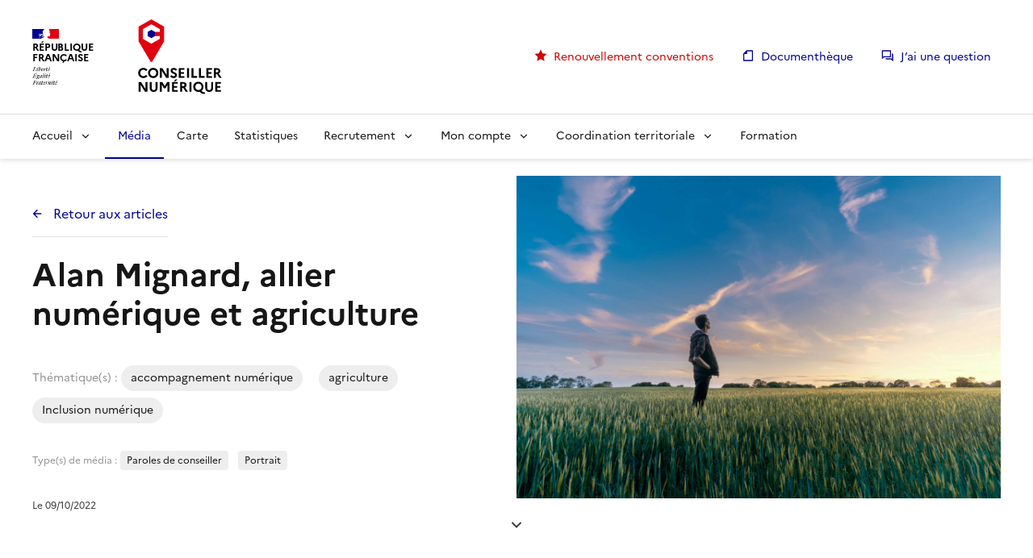

--- FILE ---
content_type: text/html; charset=UTF-8
request_url: https://media.conseiller-numerique.gouv.fr/2022/10/09/alan-mignard-allier-numerique-et-agriculture/
body_size: 10655
content:
<!-- CONSTANTES -->
<!-- HEADER -->
<!doctype html>
<html lang="fr" data-fr-scheme="light">
  <head>
    <meta charset="utf-8">
    <meta name="viewport" content="width=device-width, initial-scale=1, shrink-to-fit=no">
                <meta name="theme-color" content="#000091">
    <link rel="apple-touch-icon" href="favicon/apple-touch-icon.png"><!-- 180×180 -->
    <link rel="icon" href="https://media.conseiller-numerique.gouv.fr//app/themes/wp-theme-conseiller-numerique/favicon/favicon.svg" type="image/svg+xml">
    <link rel="shortcut icon" href="https://media.conseiller-numerique.gouv.fr//app/themes/wp-theme-conseiller-numerique/favicon/favicon.ico" type="image/x-icon"><!-- 32×32 -->
    <title>Alan Mignard, allier numérique et agriculture &#8211; Conseiller numérique France Services</title>
<meta name='robots' content='max-image-preview:large' />
<link rel='dns-prefetch' href='//wordpress-cnfs.cellar-c2.services.clever-cloud.com' />
<link rel="alternate" type="application/rss+xml" title="Conseiller numérique France Services &raquo; Alan Mignard, allier numérique et agriculture Flux des commentaires" href="https://media.conseiller-numerique.gouv.fr/2022/10/09/alan-mignard-allier-numerique-et-agriculture/feed/" />
<script type="text/javascript">
/* <![CDATA[ */
window._wpemojiSettings = {"baseUrl":"https:\/\/s.w.org\/images\/core\/emoji\/14.0.0\/72x72\/","ext":".png","svgUrl":"https:\/\/s.w.org\/images\/core\/emoji\/14.0.0\/svg\/","svgExt":".svg","source":{"concatemoji":"https:\/\/media.conseiller-numerique.gouv.fr\/wp\/wp-includes\/js\/wp-emoji-release.min.js?ver=6.4.3"}};
/*! This file is auto-generated */
!function(i,n){var o,s,e;function c(e){try{var t={supportTests:e,timestamp:(new Date).valueOf()};sessionStorage.setItem(o,JSON.stringify(t))}catch(e){}}function p(e,t,n){e.clearRect(0,0,e.canvas.width,e.canvas.height),e.fillText(t,0,0);var t=new Uint32Array(e.getImageData(0,0,e.canvas.width,e.canvas.height).data),r=(e.clearRect(0,0,e.canvas.width,e.canvas.height),e.fillText(n,0,0),new Uint32Array(e.getImageData(0,0,e.canvas.width,e.canvas.height).data));return t.every(function(e,t){return e===r[t]})}function u(e,t,n){switch(t){case"flag":return n(e,"\ud83c\udff3\ufe0f\u200d\u26a7\ufe0f","\ud83c\udff3\ufe0f\u200b\u26a7\ufe0f")?!1:!n(e,"\ud83c\uddfa\ud83c\uddf3","\ud83c\uddfa\u200b\ud83c\uddf3")&&!n(e,"\ud83c\udff4\udb40\udc67\udb40\udc62\udb40\udc65\udb40\udc6e\udb40\udc67\udb40\udc7f","\ud83c\udff4\u200b\udb40\udc67\u200b\udb40\udc62\u200b\udb40\udc65\u200b\udb40\udc6e\u200b\udb40\udc67\u200b\udb40\udc7f");case"emoji":return!n(e,"\ud83e\udef1\ud83c\udffb\u200d\ud83e\udef2\ud83c\udfff","\ud83e\udef1\ud83c\udffb\u200b\ud83e\udef2\ud83c\udfff")}return!1}function f(e,t,n){var r="undefined"!=typeof WorkerGlobalScope&&self instanceof WorkerGlobalScope?new OffscreenCanvas(300,150):i.createElement("canvas"),a=r.getContext("2d",{willReadFrequently:!0}),o=(a.textBaseline="top",a.font="600 32px Arial",{});return e.forEach(function(e){o[e]=t(a,e,n)}),o}function t(e){var t=i.createElement("script");t.src=e,t.defer=!0,i.head.appendChild(t)}"undefined"!=typeof Promise&&(o="wpEmojiSettingsSupports",s=["flag","emoji"],n.supports={everything:!0,everythingExceptFlag:!0},e=new Promise(function(e){i.addEventListener("DOMContentLoaded",e,{once:!0})}),new Promise(function(t){var n=function(){try{var e=JSON.parse(sessionStorage.getItem(o));if("object"==typeof e&&"number"==typeof e.timestamp&&(new Date).valueOf()<e.timestamp+604800&&"object"==typeof e.supportTests)return e.supportTests}catch(e){}return null}();if(!n){if("undefined"!=typeof Worker&&"undefined"!=typeof OffscreenCanvas&&"undefined"!=typeof URL&&URL.createObjectURL&&"undefined"!=typeof Blob)try{var e="postMessage("+f.toString()+"("+[JSON.stringify(s),u.toString(),p.toString()].join(",")+"));",r=new Blob([e],{type:"text/javascript"}),a=new Worker(URL.createObjectURL(r),{name:"wpTestEmojiSupports"});return void(a.onmessage=function(e){c(n=e.data),a.terminate(),t(n)})}catch(e){}c(n=f(s,u,p))}t(n)}).then(function(e){for(var t in e)n.supports[t]=e[t],n.supports.everything=n.supports.everything&&n.supports[t],"flag"!==t&&(n.supports.everythingExceptFlag=n.supports.everythingExceptFlag&&n.supports[t]);n.supports.everythingExceptFlag=n.supports.everythingExceptFlag&&!n.supports.flag,n.DOMReady=!1,n.readyCallback=function(){n.DOMReady=!0}}).then(function(){return e}).then(function(){var e;n.supports.everything||(n.readyCallback(),(e=n.source||{}).concatemoji?t(e.concatemoji):e.wpemoji&&e.twemoji&&(t(e.twemoji),t(e.wpemoji)))}))}((window,document),window._wpemojiSettings);
/* ]]> */
</script>
<link rel='stylesheet' id='dsfr-css' href='https://media.conseiller-numerique.gouv.fr//app/themes/wp-theme-conseiller-numerique/dsfr.min.css?ver=1.11.1' type='text/css' media='all' />
<link rel='stylesheet' id='utilities-css' href='https://media.conseiller-numerique.gouv.fr//app/themes/wp-theme-conseiller-numerique/utility/utility.min.css?ver=1.11.1' type='text/css' media='all' />
<link rel='stylesheet' id='custom-css' href='https://media.conseiller-numerique.gouv.fr//app/themes/wp-theme-conseiller-numerique/style.css?ver=1.4' type='text/css' media='all' />
<style id='wp-emoji-styles-inline-css' type='text/css'>

	img.wp-smiley, img.emoji {
		display: inline !important;
		border: none !important;
		box-shadow: none !important;
		height: 1em !important;
		width: 1em !important;
		margin: 0 0.07em !important;
		vertical-align: -0.1em !important;
		background: none !important;
		padding: 0 !important;
	}
</style>
<link rel='stylesheet' id='wp-block-library-css' href='https://media.conseiller-numerique.gouv.fr/wp/wp-includes/css/dist/block-library/style.min.css?ver=6.4.3' type='text/css' media='all' />
<style id='classic-theme-styles-inline-css' type='text/css'>
/*! This file is auto-generated */
.wp-block-button__link{color:#fff;background-color:#32373c;border-radius:9999px;box-shadow:none;text-decoration:none;padding:calc(.667em + 2px) calc(1.333em + 2px);font-size:1.125em}.wp-block-file__button{background:#32373c;color:#fff;text-decoration:none}
</style>
<style id='global-styles-inline-css' type='text/css'>
body{--wp--preset--color--black: #000000;--wp--preset--color--cyan-bluish-gray: #abb8c3;--wp--preset--color--white: #ffffff;--wp--preset--color--pale-pink: #f78da7;--wp--preset--color--vivid-red: #cf2e2e;--wp--preset--color--luminous-vivid-orange: #ff6900;--wp--preset--color--luminous-vivid-amber: #fcb900;--wp--preset--color--light-green-cyan: #7bdcb5;--wp--preset--color--vivid-green-cyan: #00d084;--wp--preset--color--pale-cyan-blue: #8ed1fc;--wp--preset--color--vivid-cyan-blue: #0693e3;--wp--preset--color--vivid-purple: #9b51e0;--wp--preset--gradient--vivid-cyan-blue-to-vivid-purple: linear-gradient(135deg,rgba(6,147,227,1) 0%,rgb(155,81,224) 100%);--wp--preset--gradient--light-green-cyan-to-vivid-green-cyan: linear-gradient(135deg,rgb(122,220,180) 0%,rgb(0,208,130) 100%);--wp--preset--gradient--luminous-vivid-amber-to-luminous-vivid-orange: linear-gradient(135deg,rgba(252,185,0,1) 0%,rgba(255,105,0,1) 100%);--wp--preset--gradient--luminous-vivid-orange-to-vivid-red: linear-gradient(135deg,rgba(255,105,0,1) 0%,rgb(207,46,46) 100%);--wp--preset--gradient--very-light-gray-to-cyan-bluish-gray: linear-gradient(135deg,rgb(238,238,238) 0%,rgb(169,184,195) 100%);--wp--preset--gradient--cool-to-warm-spectrum: linear-gradient(135deg,rgb(74,234,220) 0%,rgb(151,120,209) 20%,rgb(207,42,186) 40%,rgb(238,44,130) 60%,rgb(251,105,98) 80%,rgb(254,248,76) 100%);--wp--preset--gradient--blush-light-purple: linear-gradient(135deg,rgb(255,206,236) 0%,rgb(152,150,240) 100%);--wp--preset--gradient--blush-bordeaux: linear-gradient(135deg,rgb(254,205,165) 0%,rgb(254,45,45) 50%,rgb(107,0,62) 100%);--wp--preset--gradient--luminous-dusk: linear-gradient(135deg,rgb(255,203,112) 0%,rgb(199,81,192) 50%,rgb(65,88,208) 100%);--wp--preset--gradient--pale-ocean: linear-gradient(135deg,rgb(255,245,203) 0%,rgb(182,227,212) 50%,rgb(51,167,181) 100%);--wp--preset--gradient--electric-grass: linear-gradient(135deg,rgb(202,248,128) 0%,rgb(113,206,126) 100%);--wp--preset--gradient--midnight: linear-gradient(135deg,rgb(2,3,129) 0%,rgb(40,116,252) 100%);--wp--preset--font-size--small: 13px;--wp--preset--font-size--medium: 20px;--wp--preset--font-size--large: 36px;--wp--preset--font-size--x-large: 42px;--wp--preset--spacing--20: 0.44rem;--wp--preset--spacing--30: 0.67rem;--wp--preset--spacing--40: 1rem;--wp--preset--spacing--50: 1.5rem;--wp--preset--spacing--60: 2.25rem;--wp--preset--spacing--70: 3.38rem;--wp--preset--spacing--80: 5.06rem;--wp--preset--shadow--natural: 6px 6px 9px rgba(0, 0, 0, 0.2);--wp--preset--shadow--deep: 12px 12px 50px rgba(0, 0, 0, 0.4);--wp--preset--shadow--sharp: 6px 6px 0px rgba(0, 0, 0, 0.2);--wp--preset--shadow--outlined: 6px 6px 0px -3px rgba(255, 255, 255, 1), 6px 6px rgba(0, 0, 0, 1);--wp--preset--shadow--crisp: 6px 6px 0px rgba(0, 0, 0, 1);}:where(.is-layout-flex){gap: 0.5em;}:where(.is-layout-grid){gap: 0.5em;}body .is-layout-flow > .alignleft{float: left;margin-inline-start: 0;margin-inline-end: 2em;}body .is-layout-flow > .alignright{float: right;margin-inline-start: 2em;margin-inline-end: 0;}body .is-layout-flow > .aligncenter{margin-left: auto !important;margin-right: auto !important;}body .is-layout-constrained > .alignleft{float: left;margin-inline-start: 0;margin-inline-end: 2em;}body .is-layout-constrained > .alignright{float: right;margin-inline-start: 2em;margin-inline-end: 0;}body .is-layout-constrained > .aligncenter{margin-left: auto !important;margin-right: auto !important;}body .is-layout-constrained > :where(:not(.alignleft):not(.alignright):not(.alignfull)){max-width: var(--wp--style--global--content-size);margin-left: auto !important;margin-right: auto !important;}body .is-layout-constrained > .alignwide{max-width: var(--wp--style--global--wide-size);}body .is-layout-flex{display: flex;}body .is-layout-flex{flex-wrap: wrap;align-items: center;}body .is-layout-flex > *{margin: 0;}body .is-layout-grid{display: grid;}body .is-layout-grid > *{margin: 0;}:where(.wp-block-columns.is-layout-flex){gap: 2em;}:where(.wp-block-columns.is-layout-grid){gap: 2em;}:where(.wp-block-post-template.is-layout-flex){gap: 1.25em;}:where(.wp-block-post-template.is-layout-grid){gap: 1.25em;}.has-black-color{color: var(--wp--preset--color--black) !important;}.has-cyan-bluish-gray-color{color: var(--wp--preset--color--cyan-bluish-gray) !important;}.has-white-color{color: var(--wp--preset--color--white) !important;}.has-pale-pink-color{color: var(--wp--preset--color--pale-pink) !important;}.has-vivid-red-color{color: var(--wp--preset--color--vivid-red) !important;}.has-luminous-vivid-orange-color{color: var(--wp--preset--color--luminous-vivid-orange) !important;}.has-luminous-vivid-amber-color{color: var(--wp--preset--color--luminous-vivid-amber) !important;}.has-light-green-cyan-color{color: var(--wp--preset--color--light-green-cyan) !important;}.has-vivid-green-cyan-color{color: var(--wp--preset--color--vivid-green-cyan) !important;}.has-pale-cyan-blue-color{color: var(--wp--preset--color--pale-cyan-blue) !important;}.has-vivid-cyan-blue-color{color: var(--wp--preset--color--vivid-cyan-blue) !important;}.has-vivid-purple-color{color: var(--wp--preset--color--vivid-purple) !important;}.has-black-background-color{background-color: var(--wp--preset--color--black) !important;}.has-cyan-bluish-gray-background-color{background-color: var(--wp--preset--color--cyan-bluish-gray) !important;}.has-white-background-color{background-color: var(--wp--preset--color--white) !important;}.has-pale-pink-background-color{background-color: var(--wp--preset--color--pale-pink) !important;}.has-vivid-red-background-color{background-color: var(--wp--preset--color--vivid-red) !important;}.has-luminous-vivid-orange-background-color{background-color: var(--wp--preset--color--luminous-vivid-orange) !important;}.has-luminous-vivid-amber-background-color{background-color: var(--wp--preset--color--luminous-vivid-amber) !important;}.has-light-green-cyan-background-color{background-color: var(--wp--preset--color--light-green-cyan) !important;}.has-vivid-green-cyan-background-color{background-color: var(--wp--preset--color--vivid-green-cyan) !important;}.has-pale-cyan-blue-background-color{background-color: var(--wp--preset--color--pale-cyan-blue) !important;}.has-vivid-cyan-blue-background-color{background-color: var(--wp--preset--color--vivid-cyan-blue) !important;}.has-vivid-purple-background-color{background-color: var(--wp--preset--color--vivid-purple) !important;}.has-black-border-color{border-color: var(--wp--preset--color--black) !important;}.has-cyan-bluish-gray-border-color{border-color: var(--wp--preset--color--cyan-bluish-gray) !important;}.has-white-border-color{border-color: var(--wp--preset--color--white) !important;}.has-pale-pink-border-color{border-color: var(--wp--preset--color--pale-pink) !important;}.has-vivid-red-border-color{border-color: var(--wp--preset--color--vivid-red) !important;}.has-luminous-vivid-orange-border-color{border-color: var(--wp--preset--color--luminous-vivid-orange) !important;}.has-luminous-vivid-amber-border-color{border-color: var(--wp--preset--color--luminous-vivid-amber) !important;}.has-light-green-cyan-border-color{border-color: var(--wp--preset--color--light-green-cyan) !important;}.has-vivid-green-cyan-border-color{border-color: var(--wp--preset--color--vivid-green-cyan) !important;}.has-pale-cyan-blue-border-color{border-color: var(--wp--preset--color--pale-cyan-blue) !important;}.has-vivid-cyan-blue-border-color{border-color: var(--wp--preset--color--vivid-cyan-blue) !important;}.has-vivid-purple-border-color{border-color: var(--wp--preset--color--vivid-purple) !important;}.has-vivid-cyan-blue-to-vivid-purple-gradient-background{background: var(--wp--preset--gradient--vivid-cyan-blue-to-vivid-purple) !important;}.has-light-green-cyan-to-vivid-green-cyan-gradient-background{background: var(--wp--preset--gradient--light-green-cyan-to-vivid-green-cyan) !important;}.has-luminous-vivid-amber-to-luminous-vivid-orange-gradient-background{background: var(--wp--preset--gradient--luminous-vivid-amber-to-luminous-vivid-orange) !important;}.has-luminous-vivid-orange-to-vivid-red-gradient-background{background: var(--wp--preset--gradient--luminous-vivid-orange-to-vivid-red) !important;}.has-very-light-gray-to-cyan-bluish-gray-gradient-background{background: var(--wp--preset--gradient--very-light-gray-to-cyan-bluish-gray) !important;}.has-cool-to-warm-spectrum-gradient-background{background: var(--wp--preset--gradient--cool-to-warm-spectrum) !important;}.has-blush-light-purple-gradient-background{background: var(--wp--preset--gradient--blush-light-purple) !important;}.has-blush-bordeaux-gradient-background{background: var(--wp--preset--gradient--blush-bordeaux) !important;}.has-luminous-dusk-gradient-background{background: var(--wp--preset--gradient--luminous-dusk) !important;}.has-pale-ocean-gradient-background{background: var(--wp--preset--gradient--pale-ocean) !important;}.has-electric-grass-gradient-background{background: var(--wp--preset--gradient--electric-grass) !important;}.has-midnight-gradient-background{background: var(--wp--preset--gradient--midnight) !important;}.has-small-font-size{font-size: var(--wp--preset--font-size--small) !important;}.has-medium-font-size{font-size: var(--wp--preset--font-size--medium) !important;}.has-large-font-size{font-size: var(--wp--preset--font-size--large) !important;}.has-x-large-font-size{font-size: var(--wp--preset--font-size--x-large) !important;}
.wp-block-navigation a:where(:not(.wp-element-button)){color: inherit;}
:where(.wp-block-post-template.is-layout-flex){gap: 1.25em;}:where(.wp-block-post-template.is-layout-grid){gap: 1.25em;}
:where(.wp-block-columns.is-layout-flex){gap: 2em;}:where(.wp-block-columns.is-layout-grid){gap: 2em;}
.wp-block-pullquote{font-size: 1.5em;line-height: 1.6;}
</style>
<link rel="https://api.w.org/" href="https://media.conseiller-numerique.gouv.fr/wp-json/" /><link rel="alternate" type="application/json" href="https://media.conseiller-numerique.gouv.fr/wp-json/wp/v2/posts/289" /><link rel="EditURI" type="application/rsd+xml" title="RSD" href="https://media.conseiller-numerique.gouv.fr/wp/xmlrpc.php?rsd" />
<meta name="generator" content="WordPress 6.4.3" />
<link rel="canonical" href="https://media.conseiller-numerique.gouv.fr/2022/10/09/alan-mignard-allier-numerique-et-agriculture/" />
<link rel='shortlink' href='https://media.conseiller-numerique.gouv.fr/?p=289' />
<link rel="alternate" type="application/json+oembed" href="https://media.conseiller-numerique.gouv.fr/wp-json/oembed/1.0/embed?url=https%3A%2F%2Fmedia.conseiller-numerique.gouv.fr%2F2022%2F10%2F09%2Falan-mignard-allier-numerique-et-agriculture%2F" />
<link rel="alternate" type="text/xml+oembed" href="https://media.conseiller-numerique.gouv.fr/wp-json/oembed/1.0/embed?url=https%3A%2F%2Fmedia.conseiller-numerique.gouv.fr%2F2022%2F10%2F09%2Falan-mignard-allier-numerique-et-agriculture%2F&#038;format=xml" />
  </head>
  <body>
    <header role="banner" class="fr-header">
      <div class="fr-header__body">
        <div class="fr-container">
          <div class="fr-header__body-row">
            <div class="fr-header__brand fr-enlarge-link">
              <div class="fr-header__brand-top">
                <div class="fr-header__logo" style="padding-right:0;margin-right:0">
                  <a href="https://www.conseiller-numerique.gouv.fr" title="Accueil - Conseiller num&eacute;rique">
                      <p class="fr-logo">
                          R&eacute;publique
                        <br />
                          Française
                      </p>
                  </a>
                </div>
                <div class="fr-header__operator" style="padding-left:24px">
                  <img src="https://media.conseiller-numerique.gouv.fr//app/themes/wp-theme-conseiller-numerique/logos/logo-conseiller-numerique-min.svg" class="fr-responsive-img" alt="Logo Conseiller num&eacute;rique" style="height:70px" />
                </div>
                <div class="fr-header__navbar">
                  <button class="fr-btn--menu fr-btn" data-fr-opened="false" aria-controls="modal-833" aria-haspopup="menu" title="Menu" id="fr-btn-menu-mobile-4">
                    Menu
                  </button>
                </div>
              </div>
            </div>
            <div class="fr-header__tools">
              <div class="fr-header__tools-links">
                <ul class="fr-links-group">
                  <li>
                    <a
                      title="Renouvellement conventions"
                      class="fr-link fr-icon-star-fill"
                      style="color:#ce0500"
                      href="https://aide.conseiller-numerique.gouv.fr/fr/article/renouvellement-informations-generales-1ci8cxv/"
                      target="_blank"
                      rel="noopener noreferrer">
                        Renouvellement conventions
                    </a>
                  </li>
                  <li style="padding-left:5px">
                    <a
                      title="Documenth&egrave;que"
                      class="fr-link fr-icon-file-line"
                      href="https://www.conseiller-numerique.gouv.fr/documentheque"
                      target="_self">
                        Documenth&egrave;que
                    </a>
                  </li>
                  <li style="padding-left:5px">
                    <a
                      title="Aide"
                      class="fr-link fr-icon-question-answer-line"
                      href="https://aide.conseiller-numerique.gouv.fr/fr/"
                      target="_blank"
                      rel="noopener noreferrer">
                        J&rsquo;ai une question
                    </a>
                  </li>
                </ul>
              </div>
            </div>
          </div>
        </div>
      </div>
      <div class="fr-header__menu fr-modal" id="modal-833" aria-labelledby="fr-btn-menu-mobile">
  <div class="fr-container">
    <button class="fr-link--close fr-link" aria-controls="modal-833">Fermer</button>
    <div class="fr-header__menu-links"></div>
    <nav class="fr-nav" id="navigation-832" role="navigation" aria-label="Menu principal">
      <ul class="fr-nav__list">
        <li class="fr-nav__item">
          <button class="fr-nav__btn" aria-expanded="false" aria-controls="menu-776">Accueil</button>
          <div class="fr-collapse fr-menu" id="menu-776">
              <ul class="fr-menu__list">
                  <li>
                      <a class="fr-nav__link" href="https://www.conseiller-numerique.gouv.fr/accueil/#ancre-themes" target="_self">&bull;&nbsp;&Agrave; propos des conseillers num&eacute;riques</a>
                  </li>
                  <li>
                      <a class="fr-nav__link" href="https://www.conseiller-numerique.gouv.fr/accueil/#ancre-statistiques" target="_self">&bull;&nbsp;Le dispositif en chiffres</a>
                  </li>
              </ul>
          </div>
        </li>
        <li class="fr-nav__item">
            <a class="fr-nav__link" href="/" target="_self" aria-current="true">M&eacute;dia</a>
        </li>
        <li class="fr-nav__item">
            <a class="fr-nav__link" href="https://carte.conseiller-numerique.gouv.fr/" target="_self">Carte</a>
        </li>
        <li class="fr-nav__item">
            <a class="fr-nav__link"
                href="https://metabase.conseiller-numerique.gouv.fr/public/dashboard/446208c4-cae2-4c0c-be19-44cb14ce7d06"
                target="_blank" rel="noopener noreferrer">Statistiques</a>
        </li>
        <li class="fr-nav__item">
            <button class="fr-nav__btn" aria-expanded="false" aria-controls="menu-774">Recrutement</button>
            <div class="fr-collapse fr-menu" id="menu-774">
                <ul class="fr-menu__list">
                    <li>
                        <a class="fr-nav__link" href="https://conseiller-numerique.gouv.fr/aide-candidat" target="_self">&bull;&nbsp;Devenir conseiller num&eacute;rique</a>
                    </li>
                    <li>
                        <a class="fr-nav__link" href="https://conseiller-numerique.gouv.fr/aide-structure" target="_self">&bull;&nbsp;Recruter un conseiller num&eacute;rique</a>
                    </li>
                </ul>
            </div>
        </li>
        <li class="fr-nav__item">
          <button class="fr-nav__btn" aria-expanded="false" aria-controls="menu-772">Mon compte</button>
          <div class="fr-collapse fr-menu" id="menu-772">
            <ul class="fr-menu__list">
                <li>
                    <a class="fr-nav__link" href="https://coop.conseiller-numerique.gouv.fr/login" target="_self">&bull;&nbsp;Espace coop</a>
                </li>
                <li>
                    <a class="fr-nav__link" href="https://candidat.conseiller-numerique.gouv.fr/login" target="_self">&bull;&nbsp;Espace candidat</a>
                </li>
                <li>
                    <a class="fr-nav__link" href="https://pilotage.conseiller-numerique.gouv.fr" target="_self">&bull;&nbsp;Tableau de pilotage - structure</a>
                </li>
                <li>
                    <a class="fr-nav__link" href="https://pilotage.conseiller-numerique.gouv.fr" target="_self">&bull;&nbsp;Tableau de pilotage - pr&eacute;fecture</a>
                </li>
                <li>
                    <a class="fr-nav__link" href="https://pilotage.conseiller-numerique.gouv.fr" target="_self">&bull;&nbsp;Tableau de pilotage - coordinateur</a>
                </li>
            </ul>
          </div>
        </li>
        <li class="fr-nav__item">
          <button class="fr-nav__btn" aria-expanded="false" aria-controls="menu-775">Coordination territoriale</button>
          <div class="fr-collapse fr-menu" id="menu-775">
            <ul class="fr-menu__list" style="width: 23rem">
                <li>
                    <a class="fr-nav__link" href="https://app.conseiller-numerique.gouv.fr/candidature/structure/new" target="_self">Recrutement d&rsquo;un coordinateur</a>
                </li>
                <li>
                    <a class="fr-nav__link" href="https://www.conseiller-numerique.gouv.fr/coordination-territoriale" target="_self">Les missions et la cartographie des coordinateurs</a>
                </li>
                <li>
                    <a class="fr-nav__link" href="https://www.data.gouv.fr/fr/datasets/conseiller-numerique-liste-des-structures-validees-par-le-comite-de-selection-conum-et-conum-coordinateur/" target="_blank" rel="noopener noreferrer">Liste des structures laur&eacute;ates</a>
                </li>
            </ul>
          </div>
        </li>
        <li class="fr-nav__item">
            <a class="fr-nav__link" href="https://conseiller-numerique.gouv.fr/formation" target="_self">Formation</a>
        </li>
      </ul>
    </nav>
  </div>
</div>
    </header>
<!-- CONTENT -->
<div class="fr-container">
  <div class="fr-grid-row">
    <div class="fr-col-xs-12 fr-col-md-6">
      <div class="fr-mt-7w">
        <a class="fr-link fr-fi-arrow-left-line fr-link--icon-left fr-pb-2w" style="background-image:none;border-bottom: 1px solid #E5E5E5" href="" style="font-weight: 500">
          Retour aux articles
        </a>
      </div>
      <div class="fr-mr-5w fr-mt-5w">
        <h1 class="fr-h1">Alan Mignard, allier numérique et agriculture</h1>
      </div>
      <div class="fr-mr-5w fr-mt-5w">
        <span style="font-size:14px;color:#929292;">Th&eacute;matique(s)&nbsp;:</span>
                        <span class="fr-tag fr-mr-2w fr-mb-1w">accompagnement numérique</span>
                            <span class="fr-tag fr-mr-2w fr-mb-1w">agriculture</span>
                            <span class="fr-tag fr-mr-2w fr-mb-1w">Inclusion numérique</span>
                  </div>
      <div class="fr-mr-5w fr-mt-3w">
      <span style="font-size:12px;color:#929292;">Type(s) de m&eacute;dia&nbsp;:</span>
                        <span class="fr-tag fr-tag--sm fr-mr-1w fr-mb-1w" style="border-radius:4px">Paroles de conseiller</span>
                            <span class="fr-tag fr-tag--sm fr-mr-1w fr-mb-1w" style="border-radius:4px">Portrait</span>
                  </div>
      <div class="fr-mr-5w fr-mt-3w" style="font-size:12px">
        Le 09/10/2022              </div>
    </div>
    <div class="fr-col-xs-12 fr-col-md-6" style="align-self:center">
                  <div style="position:relative;display:flex;flex-direction:column;max-height:100%">
        <img src="https://wordpress-cnfs.cellar-c2.services.clever-cloud.com/uploads/2022/10/farmer-scaled.jpg" style="max-width:100%;z-index:-1" />
        <span style="align-self:center"><b><em></em></b></span>
      </div>
    </div>
  </div>
</div>
<div class="fr-container">
  <div class="fr-grid-row fr-grid-row--center">
    <a href="#anchor-content" style="background-image: none">
      <span class="fr-icon-arrow-down-s-line"></span>
    </a>
  </div>
</div>
<div class="fr-container" id="anchor-content">
  <div class="fr-grid-row fr-my-12w">
    <div class="fr-col-xs-1 fr-col-md-2"></div>
    <div class="fr-col-xs-10 fr-col-md-8">
      <!-- Affichage du contenu sans le thumbnail get_the_content(); VS the_content() -->
      <!DOCTYPE html PUBLIC "-//W3C//DTD HTML 4.0 Transitional//EN" "http://www.w3.org/TR/REC-html40/loose.dtd">
<html><body><figure class="wp-block-post-featured-image" style="display:none"><img decoding="async" width="2560" height="1707" src="https://wordpress-cnfs.cellar-c2.services.clever-cloud.com/uploads/2022/10/farmer-scaled.jpg" class="attachment-post-thumbnail size-post-thumbnail wp-post-image" alt="" style="object-fit:cover;" srcset="https://wordpress-cnfs.cellar-c2.services.clever-cloud.com/uploads/2022/10/farmer-scaled.jpg 2560w, https://wordpress-cnfs.cellar-c2.services.clever-cloud.com/uploads/2022/10/farmer-300x200.jpg 300w, https://wordpress-cnfs.cellar-c2.services.clever-cloud.com/uploads/2022/10/farmer-1024x683.jpg 1024w, https://wordpress-cnfs.cellar-c2.services.clever-cloud.com/uploads/2022/10/farmer-768x512.jpg 768w" sizes="(max-width: 2560px) 100vw, 2560px"></figure>


<p><strong>&Agrave; seulement 22 ans, Alan Mignard est conseiller num&eacute;rique &agrave; la Chambre d&rsquo;agriculture du Lot et accompagne les agriculteurs dans leur utilisation quotidienne des outils num&eacute;riques. Des d&eacute;marches administratives propres au domaine agricole&nbsp;&agrave; l&rsquo;apprentissage de nouvelles technologies, Alan leur apporte une aide pr&eacute;cieuse. Rencontre.</strong></p>



<p><strong>Pourquoi avez-vous eu envie de devenir conseiller num&eacute;rique ?&nbsp;</strong></p>



<p>Avant d&rsquo;&ecirc;tre conseiller num&eacute;rique, j&rsquo;&eacute;tais technicien informatique &agrave; la SNCF. J&rsquo;y ai appris l&rsquo;aspect support informatique entre professionnels. C&rsquo;&eacute;tait un m&eacute;tier int&eacute;ressant, mais je voulais voir autre chose et j&rsquo;&eacute;tais attir&eacute; par des missions plus sociales. Je voulais pouvoir aider des personnes qui rencontrent des difficult&eacute;s. J&rsquo;ai eu connaissance d&rsquo;un poste de conseiller num&eacute;rique &agrave; la Chambre d&rsquo;agriculture du Lot et je n&rsquo;ai pas h&eacute;sit&eacute; &agrave; d&eacute;m&eacute;nager !&nbsp;</p>



<p><strong>C&rsquo;est courageux de votre part. Est-ce que vous connaissiez d&eacute;j&agrave; les probl&eacute;matiques li&eacute;es aux agriculteurs ?&nbsp;</strong></p>



<p>Non pas du tout ! (<em>rire</em>) Je suis originaire de la r&eacute;gion parisienne et je ne connaissais rien &agrave; l&rsquo;agriculture quand j&rsquo;ai commenc&eacute;. En revanche, ma formation en informatique m&rsquo;a &eacute;t&eacute; tr&egrave;s utile et petit &agrave; petit, j&rsquo;ai appris &agrave; identifier leurs besoins. Je crois qu&rsquo;au d&eacute;part, j&rsquo;&eacute;tais aussi motiv&eacute;e par le c&ocirc;t&eacute; nature, agricole&hellip; Je n&rsquo;aime pas &ecirc;tre s&eacute;dentaire et j&rsquo;avais le sentiment qu&rsquo;avec ce travail, je pourrais voir du pays. Je ne me suis pas tromp&eacute;, comme je vais rencontrer les agriculteurs sur leur lieu de travail, &ccedil;a me permet de bien d&eacute;couvrir le d&eacute;partement !</p>



<p><strong>Justement, quels sont les besoins des agriculteurs ?&nbsp;</strong></p>



<p>Ils sont tr&egrave;s diff&eacute;rents d&rsquo;une personne &agrave; l&rsquo;autre. J&rsquo;en ai rencontr&eacute; certains qui ne connaissent presque rien des outils num&eacute;riques, et comme ils sont assez &acirc;g&eacute;s, cela leur prend du temps de comprendre les nouvelles technologies. C&rsquo;est surtout de la d&eacute;couverte et moi je sers &agrave; faire le pont entre ce qu&rsquo;ils connaissent du num&eacute;rique de l&rsquo;&eacute;poque et le num&eacute;rique d&rsquo;aujourd&rsquo;hui. D&rsquo;un autre c&ocirc;t&eacute;, j&rsquo;accompagne des agriculteurs qui ont une tr&egrave;s bonne connaissance du num&eacute;rique et qui se sont m&ecirc;me lanc&eacute;s dans des technologies de pointe comme des robots de traite, ces machines qui permettent de traire les vaches de mani&egrave;re automatique et de les contr&ocirc;ler au quotidien. Dans ce cas, je les aide &agrave; d&eacute;velopper davantage cet aspect-l&agrave; en leur proposant une vision encore plus globale. Je vois ce qu&rsquo;ils ont d&eacute;j&agrave; et j&rsquo;essaie de leur proposer de nouvelles technologies qui correspondent &agrave; leurs besoins comme l&rsquo;utilisation du GPS, des tracteurs qui fonctionnent tout seuls&hellip;&nbsp;</p>



<figure class="wp-block-image size-large"><img loading="lazy" decoding="async" width="1024" height="679" src="https://wordpress-cnfs.cellar-c2.services.clever-cloud.com/uploads/2022/10/agriculteur-1024x679.jpg" alt="" class="wp-image-293" srcset="https://wordpress-cnfs.cellar-c2.services.clever-cloud.com/uploads/2022/10/agriculteur-1024x679.jpg 1024w, https://wordpress-cnfs.cellar-c2.services.clever-cloud.com/uploads/2022/10/agriculteur-300x199.jpg 300w, https://wordpress-cnfs.cellar-c2.services.clever-cloud.com/uploads/2022/10/agriculteur-768x509.jpg 768w, https://wordpress-cnfs.cellar-c2.services.clever-cloud.com/uploads/2022/10/agriculteur-1536x1018.jpg 1536w, https://wordpress-cnfs.cellar-c2.services.clever-cloud.com/uploads/2022/10/agriculteur-2048x1358.jpg 2048w" sizes="(max-width: 1024px) 100vw, 1024px" /></figure>



<p><strong>Est-ce qu&rsquo;ils sollicitent votre accompagnement ou devez-vous les convaincre de l&rsquo;utilit&eacute; de vos services ?&nbsp;</strong></p>



<p>&Ccedil;a d&eacute;pend. Quand j&rsquo;ai commenc&eacute;, j&rsquo;ai beaucoup &eacute;t&eacute; aid&eacute; par les conseillers territoriaux du Lot qui connaissent bien les agriculteurs et qui m&rsquo;ont aiguill&eacute; en m&rsquo;indiquant quels &eacute;taient les besoins selon les secteurs. Dans certaines zones, il y a besoin d&rsquo;aide sur des aspects tr&egrave;s basiques du num&eacute;rique comme la prise en main d&rsquo;un ordinateur. Dans les zones avec des vignobles, les agriculteurs vont solliciter de l&rsquo;aide pour la cr&eacute;ation d&rsquo;un site web pour vendre leurs vins en ligne. Dans le nord du d&eacute;partement, il y a beaucoup d&rsquo;&eacute;levages bovins et l&agrave; l&rsquo;id&eacute;e est de rendre le travail plus automatique pour que ce soit plus rentable pour eux, et surtout moins fatiguant. J&rsquo;aide aussi beaucoup d&rsquo;agriculteurs dans les nombreuses d&eacute;marches administratives qu&rsquo;ils doivent faire du fait de leur activit&eacute;. Petit &agrave; petit, ils se rendent compte que je peux leur &ecirc;tre tr&egrave;s utile sur plein d&rsquo;aspects et maintenant, mon carnet de rendez-vous ne d&eacute;semplit pas !&nbsp;</p>



<p><strong>Comme vous &ecirc;tes en contact r&eacute;gulier avec eux, vous pouvez voir l&rsquo;impact de votre accompagnement sur leur activit&eacute; ?&nbsp;</strong></p>



<p>Oui ! Je suis content d&rsquo;avoir aid&eacute; certains agriculteurs &agrave; utiliser de nouvelles technologies. Avant certaines t&acirc;ches les faisaient finir &agrave; 23h, et maintenant &agrave; 19h, ils ont fini leur journ&eacute;e. Ce sont des technologies qui les aident &eacute;norm&eacute;ment ! Certains agriculteurs les connaissaient et les utilisaient d&eacute;j&agrave;, mais d&rsquo;autres n&rsquo;osaient pas se lancer. Moi je permets de faire l&rsquo;interm&eacute;diaire entre ceux qui les connaissent et ceux qui veulent les d&eacute;couvrir. Je ne suis pas sp&eacute;cialiste de chaque technologie, mais je suis en train d&rsquo;organiser des ateliers pour qu&rsquo;ils puissent s&rsquo;entraider et se former entre eux.&nbsp;</p>



<p><strong>Qu&rsquo;est-ce qui vous pla&icirc;t dans ce nouveau m&eacute;tier ?</strong></p>



<p>Plein de choses ! Moi d&eacute;j&agrave; je ne voulais pas avoir une activit&eacute; trop statique, j&rsquo;aime beaucoup me d&eacute;placer et l&agrave; c&rsquo;est ce que je fais, car je suis bas&eacute; &agrave; Cahors, mais j&rsquo;interviens partout dans le Lot. Certains jours je passe deux voire trois heures sur la route pour aller voir des agriculteurs et c&rsquo;est un aspect que j&rsquo;appr&eacute;cie particuli&egrave;rement. J&rsquo;ai aussi beaucoup appris sur le monde agricole. Je m&rsquo;aper&ccedil;ois que plus je le d&eacute;couvre, plus j&rsquo;aime ce milieu. D&eacute;couvrir, me d&eacute;placer, aider&hellip; c&rsquo;est ce que j&rsquo;appr&eacute;cie le plus dans mon m&eacute;tier.&nbsp;</p>
<script defer src="https://static.cloudflareinsights.com/beacon.min.js/vcd15cbe7772f49c399c6a5babf22c1241717689176015" integrity="sha512-ZpsOmlRQV6y907TI0dKBHq9Md29nnaEIPlkf84rnaERnq6zvWvPUqr2ft8M1aS28oN72PdrCzSjY4U6VaAw1EQ==" data-cf-beacon='{"version":"2024.11.0","token":"bbe4ad1462ca4548b209911b5803711a","r":1,"server_timing":{"name":{"cfCacheStatus":true,"cfEdge":true,"cfExtPri":true,"cfL4":true,"cfOrigin":true,"cfSpeedBrain":true},"location_startswith":null}}' crossorigin="anonymous"></script>
</body></html>
      <a class="fr-link fr-fi-arrow-up-line fr-link--icon-up fr-pb-2w" style="background-image:none;border-bottom: 1px solid #E5E5E5" href="#" style="font-weight: 500">
        Haut de page
      </a>
  </div>
    </div>
    <div class="fr-col-xs-1 fr-col-md-2"></div>
  </div>
</div>
<!-- On sort du container -->
<div class="help-part fr-mt-12w">
  <div class="first-part">
    <div class="content-part">
      <a href="https://conseiller-numerique.gouv.fr/accueil/#ancre-themes" class="fr-btn fr-btn--secondary custom-btn">
        L&rsquo;offre de services des conseillers num&eacute;riques
      </a>
      <br />
      <div style="text-align:center">
        <img src="https://media.conseiller-numerique.gouv.fr//app/themes/wp-theme-conseiller-numerique/images/2-trouver-un-emploi-ou-une-formation-min.svg" style="width:64px" class="fr-mr-1w" />
        <img src="https://media.conseiller-numerique.gouv.fr//app/themes/wp-theme-conseiller-numerique/images/1-echanger-avec-ses-proches-min.svg" style="width:64px" class="fr-mr-1w" />
        <img src="https://media.conseiller-numerique.gouv.fr//app/themes/wp-theme-conseiller-numerique/images/4-realiser-mes-demarches-en-ligne-min.svg" style="width:64px" class="fr-mr-1w" />
        <img src="https://media.conseiller-numerique.gouv.fr//app/themes/wp-theme-conseiller-numerique/images/6-prendre-en-main-l-outil-numerique-min.svg" style="width:64px" class="fr-mr-1w" />
        <img src="https://media.conseiller-numerique.gouv.fr//app/themes/wp-theme-conseiller-numerique/images/3-accompagner-son-enfant-min.svg" style="width:64px" />
      </div>
    </div>
  </div>
  <div class="second-part">
    <div class="content-part">
      <a href="https://carte.conseiller-numerique.gouv.fr" class="fr-btn fr-btn--secondary custom-btn">
        Trouver un conseiller num&eacute;rique pr&egrave;s de chez moi
      </a>
      <br />
      <img src="https://media.conseiller-numerique.gouv.fr//app/themes/wp-theme-conseiller-numerique/images/cartographie-cnfs-min.svg" class="image-carto" />
    </div>
  </div>
</div>
  
<!-- FOOTER -->
<footer class="fr-footer" role="contentinfo" id="footer">
  <div class="fr-container">
    <div class="fr-footer__body fr-footer__body--operator">
      <div class="fr-footer__brand fr-enlarge-link footer-brand-custom">
        <a class="fr-footer__brand-link" href="https://www.conseiller-numerique.gouv.fr" title="Retour à l&rsquo;accueil">
          <img src="https://media.conseiller-numerique.gouv.fr//app/themes/wp-theme-conseiller-numerique/logos/logo-france-relance-gouv-ue.png" alt="Logo France Relance" class="logo-france-relance fr-footer__logo" />
        </a>
      </div>
      <div class="fr-footer__content footer-content-custom">
        <ul class="fr-footer__content-list footer-list-custom fr-mb-1w">
          <li class="fr-footer__content-item">
            <a href="https://www.conseiller-numerique.gouv.fr/kit-communication" title="kit communication" class="fr-footer__content-link">
              Kit de communication
          </a>
          </li>
          <li class="fr-footer__content-item">
            <a
              class="fr-footer__content-link"
              title="Statistiques"
              href="https://metabase.conseiller-numerique.gouv.fr/public/dashboard/446208c4-cae2-4c0c-be19-44cb14ce7d06"
              target="_blank" rel="noopener noreferrer">Statistiques</a>
          </li>
          <li class="fr-footer__content-item">
            <a
              title="France services"
              class="fr-footer__content-link"
              href="https://www.cohesion-territoires.gouv.fr/france-services"
              target="_blank" rel="noopener noreferrer">France services</a>
          </li>
        </ul>
        <ul class="fr-footer__content-list">
          <li class="fr-footer__content-item">
            <a class="fr-footer__content-link" href="https://legifrance.gouv.fr" target="_blank" rel="noopener noreferrer">legifrance.gouv.fr</a>
          </li>
          <li class="fr-footer__content-item">
            <a class="fr-footer__content-link" href="https://gouvernement.fr" target="_blank" rel="noopener noreferrer">gouvernement.fr</a>
          </li>
          <li class="fr-footer__content-item">
            <a class="fr-footer__content-link" href="https://service-public.fr" target="_blank" rel="noopener noreferrer">service-public.fr</a>
          </li>
          <li class="fr-footer__content-item">
            <a class="fr-footer__content-link" href="https://data.gouv.fr" target="_blank" rel="noopener noreferrer">data.gouv.fr</a>
          </li>
        </ul>
      </div>
    </div>
    <div class="fr-footer__partners" style="box-shadow: none">
      <h4 class="fr-footer__partners-title" style="font-weight: 400; color: #3A3A3A">
        Dispositif pilot&eacute; et op&eacute;rationnalis&eacute; par&nbsp;:
      </h4>
      <div class="fr-footer__partners-logos">
        <div class="fr-footer__partners-main">
          <a class="footer__partners-link" href="https://societenumerique.gouv.fr/fr/">
            <img class="fr-footer__logo" style="height: 65px; box-shadow:none;" src="https://media.conseiller-numerique.gouv.fr//app/themes/wp-theme-conseiller-numerique/logos/logo-sonum-anct-min.svg" alt="Agence Nationale de la Coh&eacute;sion des Territoires - Soci&eacute;t&eacute; num&eacute;rique" />
          </a>
        </div>
      </div>
    </div>
    <div class="fr-footer__bottom">
      <ul class="fr-footer__bottom-list">
        <li class="fr-footer__bottom-item">
          <a
            href="https://cdn.conseiller-numerique.gouv.fr/accessibilite"
            title="Accessibilit&eacute;"
            class="fr-footer__bottom-link">Accessibilit&eacute;: non conforme</a>
        </li>
        <li class="fr-footer__bottom-item">
          <a
            href="https://www.conseiller-numerique.gouv.fr/mentions-legales"
            title="Mentions L&eacute;gales"
            class="fr-footer__bottom-link">Mentions l&eacute;gales</a>
        </li>
        <li class="fr-footer__bottom-item">
          <a href="https://cdn.conseiller-numerique.gouv.fr/CGU-Donn%C3%A9es_personnellesConseiller_Num%C3%A9rique.pdf"
            class="fr-footer__bottom-link"
            title="Donn&eacute;es personnelles"
            target="_blank" rel="noopener noreferrer">Donn&eacute;es personnelles</a>
        </li>
      </ul>
      <div class="fr-footer__bottom-copy">
        <p>
          Sauf mention contraire, tous les contenus de ce site sont sous
          <a
            href="https://github.com/etalab/licence-ouverte/blob/master/LO.md"
            target="_blank" rel="noopener noreferrer"
            title="Licence etalab">licence etalab-2.0</a>
        </p>
      </div>
    </div>
  </div>
</footer>
<script type="module" src="https://media.conseiller-numerique.gouv.fr//app/themes/wp-theme-conseiller-numerique/dsfr.module.min.js"></script> <!-- ne pas passé en register sinon burger menu HS !-->
<script type="text/javascript" nomodule src="https://media.conseiller-numerique.gouv.fr//app/themes/wp-theme-conseiller-numerique/dsfr.nomodule.min.js"></script>
<!-- Matomo -->
<script>
  var _paq = window._paq = window._paq || [];
  /* tracker methods like "setCustomDimension" should be called before "trackPageView" */
  _paq.push(["setDocumentTitle", document.domain + "/" + document.title]);
  _paq.push(["setCookieDomain", "*.conseiller-numerique.gouv.fr"]);
  _paq.push(["setDomains", ["*.conseiller-numerique.gouv.fr"]]);
  _paq.push(['trackPageView']);
_paq.push(['trackVisibleContentImpressions']);
  _paq.push(['enableLinkTracking']);
  (function() {
    var u="https://stats.data.gouv.fr/";
    _paq.push(['setTrackerUrl', u+'js/index.php']);
    _paq.push(['setSiteId', '147']);
    var d=document, g=d.createElement('script'), s=d.getElementsByTagName('script')[0];
    g.async=true; g.src=u+'js/index.php'; s.parentNode.insertBefore(g,s);
  })();
</script>
<!-- End Matomo Code -->
</body>
</html>


--- FILE ---
content_type: text/css
request_url: https://media.conseiller-numerique.gouv.fr//app/themes/wp-theme-conseiller-numerique/utility/utility.min.css?ver=1.11.1
body_size: 29093
content:
/*!
 * DSFR v1.11.1 | SPDX-License-Identifier: MIT | License-Filename: LICENSE.md | restricted use (see terms and conditions)
 */.fr-background-default--grey{--idle:transparent;--hover:var(--background-default-grey-hover)!important;--active:var(--background-default-grey-active)!important;background-color:var(--background-default-grey)!important}.fr-background-alt--grey{--idle:transparent;--hover:var(--background-alt-grey-hover)!important;--active:var(--background-alt-grey-active)!important;background-color:var(--background-alt-grey)!important}.fr-background-alt--blue-france{--idle:transparent;--hover:var(--background-alt-blue-france-hover)!important;--active:var(--background-alt-blue-france-active)!important;background-color:var(--background-alt-blue-france)!important}.fr-background-alt--red-marianne{--idle:transparent;--hover:var(--background-alt-red-marianne-hover)!important;--active:var(--background-alt-red-marianne-active)!important;background-color:var(--background-alt-red-marianne)!important}.fr-background-alt--green-tilleul-verveine{--idle:transparent;--hover:var(--background-alt-green-tilleul-verveine-hover)!important;--active:var(--background-alt-green-tilleul-verveine-active)!important;background-color:var(--background-alt-green-tilleul-verveine)!important}.fr-background-alt--green-bourgeon{--idle:transparent;--hover:var(--background-alt-green-bourgeon-hover)!important;--active:var(--background-alt-green-bourgeon-active)!important;background-color:var(--background-alt-green-bourgeon)!important}.fr-background-alt--green-emeraude{--idle:transparent;--hover:var(--background-alt-green-emeraude-hover)!important;--active:var(--background-alt-green-emeraude-active)!important;background-color:var(--background-alt-green-emeraude)!important}.fr-background-alt--green-menthe{--idle:transparent;--hover:var(--background-alt-green-menthe-hover)!important;--active:var(--background-alt-green-menthe-active)!important;background-color:var(--background-alt-green-menthe)!important}.fr-background-alt--green-archipel{--idle:transparent;--hover:var(--background-alt-green-archipel-hover)!important;--active:var(--background-alt-green-archipel-active)!important;background-color:var(--background-alt-green-archipel)!important}.fr-background-alt--blue-ecume{--idle:transparent;--hover:var(--background-alt-blue-ecume-hover)!important;--active:var(--background-alt-blue-ecume-active)!important;background-color:var(--background-alt-blue-ecume)!important}.fr-background-alt--blue-cumulus{--idle:transparent;--hover:var(--background-alt-blue-cumulus-hover)!important;--active:var(--background-alt-blue-cumulus-active)!important;background-color:var(--background-alt-blue-cumulus)!important}.fr-background-alt--purple-glycine{--idle:transparent;--hover:var(--background-alt-purple-glycine-hover)!important;--active:var(--background-alt-purple-glycine-active)!important;background-color:var(--background-alt-purple-glycine)!important}.fr-background-alt--pink-macaron{--idle:transparent;--hover:var(--background-alt-pink-macaron-hover)!important;--active:var(--background-alt-pink-macaron-active)!important;background-color:var(--background-alt-pink-macaron)!important}.fr-background-alt--pink-tuile{--idle:transparent;--hover:var(--background-alt-pink-tuile-hover)!important;--active:var(--background-alt-pink-tuile-active)!important;background-color:var(--background-alt-pink-tuile)!important}.fr-background-alt--yellow-tournesol{--idle:transparent;--hover:var(--background-alt-yellow-tournesol-hover)!important;--active:var(--background-alt-yellow-tournesol-active)!important;background-color:var(--background-alt-yellow-tournesol)!important}.fr-background-alt--yellow-moutarde{--idle:transparent;--hover:var(--background-alt-yellow-moutarde-hover)!important;--active:var(--background-alt-yellow-moutarde-active)!important;background-color:var(--background-alt-yellow-moutarde)!important}.fr-background-alt--orange-terre-battue{--idle:transparent;--hover:var(--background-alt-orange-terre-battue-hover)!important;--active:var(--background-alt-orange-terre-battue-active)!important;background-color:var(--background-alt-orange-terre-battue)!important}.fr-background-alt--brown-cafe-creme{--idle:transparent;--hover:var(--background-alt-brown-cafe-creme-hover)!important;--active:var(--background-alt-brown-cafe-creme-active)!important;background-color:var(--background-alt-brown-cafe-creme)!important}.fr-background-alt--brown-caramel{--idle:transparent;--hover:var(--background-alt-brown-caramel-hover)!important;--active:var(--background-alt-brown-caramel-active)!important;background-color:var(--background-alt-brown-caramel)!important}.fr-background-alt--brown-opera{--idle:transparent;--hover:var(--background-alt-brown-opera-hover)!important;--active:var(--background-alt-brown-opera-active)!important;background-color:var(--background-alt-brown-opera)!important}.fr-background-alt--beige-gris-galet{--idle:transparent;--hover:var(--background-alt-beige-gris-galet-hover)!important;--active:var(--background-alt-beige-gris-galet-active)!important;background-color:var(--background-alt-beige-gris-galet)!important}.fr-background-contrast--grey{--idle:transparent;--hover:var(--background-contrast-grey-hover)!important;--active:var(--background-contrast-grey-active)!important;background-color:var(--background-contrast-grey)!important}.fr-background-contrast--blue-france{--idle:transparent;--hover:var(--background-contrast-blue-france-hover)!important;--active:var(--background-contrast-blue-france-active)!important;background-color:var(--background-contrast-blue-france)!important}.fr-background-contrast--red-marianne{--idle:transparent;--hover:var(--background-contrast-red-marianne-hover)!important;--active:var(--background-contrast-red-marianne-active)!important;background-color:var(--background-contrast-red-marianne)!important}.fr-background-contrast--green-tilleul-verveine{--idle:transparent;--hover:var(--background-contrast-green-tilleul-verveine-hover)!important;--active:var(--background-contrast-green-tilleul-verveine-active)!important;background-color:var(--background-contrast-green-tilleul-verveine)!important}.fr-background-contrast--green-bourgeon{--idle:transparent;--hover:var(--background-contrast-green-bourgeon-hover)!important;--active:var(--background-contrast-green-bourgeon-active)!important;background-color:var(--background-contrast-green-bourgeon)!important}.fr-background-contrast--green-emeraude{--idle:transparent;--hover:var(--background-contrast-green-emeraude-hover)!important;--active:var(--background-contrast-green-emeraude-active)!important;background-color:var(--background-contrast-green-emeraude)!important}.fr-background-contrast--green-menthe{--idle:transparent;--hover:var(--background-contrast-green-menthe-hover)!important;--active:var(--background-contrast-green-menthe-active)!important;background-color:var(--background-contrast-green-menthe)!important}.fr-background-contrast--green-archipel{--idle:transparent;--hover:var(--background-contrast-green-archipel-hover)!important;--active:var(--background-contrast-green-archipel-active)!important;background-color:var(--background-contrast-green-archipel)!important}.fr-background-contrast--blue-ecume{--idle:transparent;--hover:var(--background-contrast-blue-ecume-hover)!important;--active:var(--background-contrast-blue-ecume-active)!important;background-color:var(--background-contrast-blue-ecume)!important}.fr-background-contrast--blue-cumulus{--idle:transparent;--hover:var(--background-contrast-blue-cumulus-hover)!important;--active:var(--background-contrast-blue-cumulus-active)!important;background-color:var(--background-contrast-blue-cumulus)!important}.fr-background-contrast--purple-glycine{--idle:transparent;--hover:var(--background-contrast-purple-glycine-hover)!important;--active:var(--background-contrast-purple-glycine-active)!important;background-color:var(--background-contrast-purple-glycine)!important}.fr-background-contrast--pink-macaron{--idle:transparent;--hover:var(--background-contrast-pink-macaron-hover)!important;--active:var(--background-contrast-pink-macaron-active)!important;background-color:var(--background-contrast-pink-macaron)!important}.fr-background-contrast--pink-tuile{--idle:transparent;--hover:var(--background-contrast-pink-tuile-hover)!important;--active:var(--background-contrast-pink-tuile-active)!important;background-color:var(--background-contrast-pink-tuile)!important}.fr-background-contrast--yellow-tournesol{--idle:transparent;--hover:var(--background-contrast-yellow-tournesol-hover)!important;--active:var(--background-contrast-yellow-tournesol-active)!important;background-color:var(--background-contrast-yellow-tournesol)!important}.fr-background-contrast--yellow-moutarde{--idle:transparent;--hover:var(--background-contrast-yellow-moutarde-hover)!important;--active:var(--background-contrast-yellow-moutarde-active)!important;background-color:var(--background-contrast-yellow-moutarde)!important}.fr-background-contrast--orange-terre-battue{--idle:transparent;--hover:var(--background-contrast-orange-terre-battue-hover)!important;--active:var(--background-contrast-orange-terre-battue-active)!important;background-color:var(--background-contrast-orange-terre-battue)!important}.fr-background-contrast--brown-cafe-creme{--idle:transparent;--hover:var(--background-contrast-brown-cafe-creme-hover)!important;--active:var(--background-contrast-brown-cafe-creme-active)!important;background-color:var(--background-contrast-brown-cafe-creme)!important}.fr-background-contrast--brown-caramel{--idle:transparent;--hover:var(--background-contrast-brown-caramel-hover)!important;--active:var(--background-contrast-brown-caramel-active)!important;background-color:var(--background-contrast-brown-caramel)!important}.fr-background-contrast--brown-opera{--idle:transparent;--hover:var(--background-contrast-brown-opera-hover)!important;--active:var(--background-contrast-brown-opera-active)!important;background-color:var(--background-contrast-brown-opera)!important}.fr-background-contrast--beige-gris-galet{--idle:transparent;--hover:var(--background-contrast-beige-gris-galet-hover)!important;--active:var(--background-contrast-beige-gris-galet-active)!important;background-color:var(--background-contrast-beige-gris-galet)!important}.fr-background-contrast--info{--idle:transparent;--hover:var(--background-contrast-info-hover)!important;--active:var(--background-contrast-info-active)!important;background-color:var(--background-contrast-info)!important}.fr-background-contrast--success{--idle:transparent;--hover:var(--background-contrast-success-hover)!important;--active:var(--background-contrast-success-active)!important;background-color:var(--background-contrast-success)!important}.fr-background-contrast--warning{--idle:transparent;--hover:var(--background-contrast-warning-hover)!important;--active:var(--background-contrast-warning-active)!important;background-color:var(--background-contrast-warning)!important}.fr-background-contrast--error{--idle:transparent;--hover:var(--background-contrast-error-hover)!important;--active:var(--background-contrast-error-active)!important;background-color:var(--background-contrast-error)!important}.fr-background-flat--grey{background-color:var(--background-flat-grey)!important}.fr-background-flat--blue-france{background-color:var(--background-flat-blue-france)!important}.fr-background-flat--red-marianne{background-color:var(--background-flat-red-marianne)!important}.fr-background-flat--green-tilleul-verveine{background-color:var(--background-flat-green-tilleul-verveine)!important}.fr-background-flat--green-bourgeon{background-color:var(--background-flat-green-bourgeon)!important}.fr-background-flat--green-emeraude{background-color:var(--background-flat-green-emeraude)!important}.fr-background-flat--green-menthe{background-color:var(--background-flat-green-menthe)!important}.fr-background-flat--green-archipel{background-color:var(--background-flat-green-archipel)!important}.fr-background-flat--blue-ecume{background-color:var(--background-flat-blue-ecume)!important}.fr-background-flat--blue-cumulus{background-color:var(--background-flat-blue-cumulus)!important}.fr-background-flat--purple-glycine{background-color:var(--background-flat-purple-glycine)!important}.fr-background-flat--pink-macaron{background-color:var(--background-flat-pink-macaron)!important}.fr-background-flat--pink-tuile{background-color:var(--background-flat-pink-tuile)!important}.fr-background-flat--yellow-tournesol{background-color:var(--background-flat-yellow-tournesol)!important}.fr-background-flat--yellow-moutarde{background-color:var(--background-flat-yellow-moutarde)!important}.fr-background-flat--orange-terre-battue{background-color:var(--background-flat-orange-terre-battue)!important}.fr-background-flat--brown-cafe-creme{background-color:var(--background-flat-brown-cafe-creme)!important}.fr-background-flat--brown-caramel{background-color:var(--background-flat-brown-caramel)!important}.fr-background-flat--brown-opera{background-color:var(--background-flat-brown-opera)!important}.fr-background-flat--beige-gris-galet{background-color:var(--background-flat-beige-gris-galet)!important}.fr-background-flat--info{background-color:var(--background-flat-info)!important}.fr-background-flat--success{background-color:var(--background-flat-success)!important}.fr-background-flat--warning{background-color:var(--background-flat-warning)!important}.fr-background-flat--error{background-color:var(--background-flat-error)!important}.fr-background-action-high--blue-france{--idle:transparent;--hover:var(--background-action-high-blue-france-hover)!important;--active:var(--background-action-high-blue-france-active)!important;background-color:var(--background-action-high-blue-france)!important}.fr-background-action-high--red-marianne{--idle:transparent;--hover:var(--background-action-high-red-marianne-hover)!important;--active:var(--background-action-high-red-marianne-active)!important;background-color:var(--background-action-high-red-marianne)!important}.fr-background-action-high--green-tilleul-verveine{--idle:transparent;--hover:var(--background-action-high-green-tilleul-verveine-hover)!important;--active:var(--background-action-high-green-tilleul-verveine-active)!important;background-color:var(--background-action-high-green-tilleul-verveine)!important}.fr-background-action-high--green-bourgeon{--idle:transparent;--hover:var(--background-action-high-green-bourgeon-hover)!important;--active:var(--background-action-high-green-bourgeon-active)!important;background-color:var(--background-action-high-green-bourgeon)!important}.fr-background-action-high--green-emeraude{--idle:transparent;--hover:var(--background-action-high-green-emeraude-hover)!important;--active:var(--background-action-high-green-emeraude-active)!important;background-color:var(--background-action-high-green-emeraude)!important}.fr-background-action-high--green-menthe{--idle:transparent;--hover:var(--background-action-high-green-menthe-hover)!important;--active:var(--background-action-high-green-menthe-active)!important;background-color:var(--background-action-high-green-menthe)!important}.fr-background-action-high--green-archipel{--idle:transparent;--hover:var(--background-action-high-green-archipel-hover)!important;--active:var(--background-action-high-green-archipel-active)!important;background-color:var(--background-action-high-green-archipel)!important}.fr-background-action-high--blue-ecume{--idle:transparent;--hover:var(--background-action-high-blue-ecume-hover)!important;--active:var(--background-action-high-blue-ecume-active)!important;background-color:var(--background-action-high-blue-ecume)!important}.fr-background-action-high--blue-cumulus{--idle:transparent;--hover:var(--background-action-high-blue-cumulus-hover)!important;--active:var(--background-action-high-blue-cumulus-active)!important;background-color:var(--background-action-high-blue-cumulus)!important}.fr-background-action-high--purple-glycine{--idle:transparent;--hover:var(--background-action-high-purple-glycine-hover)!important;--active:var(--background-action-high-purple-glycine-active)!important;background-color:var(--background-action-high-purple-glycine)!important}.fr-background-action-high--pink-macaron{--idle:transparent;--hover:var(--background-action-high-pink-macaron-hover)!important;--active:var(--background-action-high-pink-macaron-active)!important;background-color:var(--background-action-high-pink-macaron)!important}.fr-background-action-high--pink-tuile{--idle:transparent;--hover:var(--background-action-high-pink-tuile-hover)!important;--active:var(--background-action-high-pink-tuile-active)!important;background-color:var(--background-action-high-pink-tuile)!important}.fr-background-action-high--yellow-tournesol{--idle:transparent;--hover:var(--background-action-high-yellow-tournesol-hover)!important;--active:var(--background-action-high-yellow-tournesol-active)!important;background-color:var(--background-action-high-yellow-tournesol)!important}.fr-background-action-high--yellow-moutarde{--idle:transparent;--hover:var(--background-action-high-yellow-moutarde-hover)!important;--active:var(--background-action-high-yellow-moutarde-active)!important;background-color:var(--background-action-high-yellow-moutarde)!important}.fr-background-action-high--orange-terre-battue{--idle:transparent;--hover:var(--background-action-high-orange-terre-battue-hover)!important;--active:var(--background-action-high-orange-terre-battue-active)!important;background-color:var(--background-action-high-orange-terre-battue)!important}.fr-background-action-high--brown-cafe-creme{--idle:transparent;--hover:var(--background-action-high-brown-cafe-creme-hover)!important;--active:var(--background-action-high-brown-cafe-creme-active)!important;background-color:var(--background-action-high-brown-cafe-creme)!important}.fr-background-action-high--brown-caramel{--idle:transparent;--hover:var(--background-action-high-brown-caramel-hover)!important;--active:var(--background-action-high-brown-caramel-active)!important;background-color:var(--background-action-high-brown-caramel)!important}.fr-background-action-high--brown-opera{--idle:transparent;--hover:var(--background-action-high-brown-opera-hover)!important;--active:var(--background-action-high-brown-opera-active)!important;background-color:var(--background-action-high-brown-opera)!important}.fr-background-action-high--beige-gris-galet{--idle:transparent;--hover:var(--background-action-high-beige-gris-galet-hover)!important;--active:var(--background-action-high-beige-gris-galet-active)!important;background-color:var(--background-action-high-beige-gris-galet)!important}.fr-background-action-high--info{--idle:transparent;--hover:var(--background-action-high-info-hover)!important;--active:var(--background-action-high-info-active)!important;background-color:var(--background-action-high-info)!important}.fr-background-action-high--success{--idle:transparent;--hover:var(--background-action-high-success-hover)!important;--active:var(--background-action-high-success-active)!important;background-color:var(--background-action-high-success)!important}.fr-background-action-high--warning{--idle:transparent;--hover:var(--background-action-high-warning-hover)!important;--active:var(--background-action-high-warning-active)!important;background-color:var(--background-action-high-warning)!important}.fr-background-action-high--error{--idle:transparent;--hover:var(--background-action-high-error-hover)!important;--active:var(--background-action-high-error-active)!important;background-color:var(--background-action-high-error)!important}.fr-background-action-low--blue-france{--idle:transparent;--hover:var(--background-action-low-blue-france-hover)!important;--active:var(--background-action-low-blue-france-active)!important;background-color:var(--background-action-low-blue-france)!important}.fr-background-action-low--red-marianne{--idle:transparent;--hover:var(--background-action-low-red-marianne-hover)!important;--active:var(--background-action-low-red-marianne-active)!important;background-color:var(--background-action-low-red-marianne)!important}.fr-background-action-low--green-tilleul-verveine{--idle:transparent;--hover:var(--background-action-low-green-tilleul-verveine-hover)!important;--active:var(--background-action-low-green-tilleul-verveine-active)!important;background-color:var(--background-action-low-green-tilleul-verveine)!important}.fr-background-action-low--green-bourgeon{--idle:transparent;--hover:var(--background-action-low-green-bourgeon-hover)!important;--active:var(--background-action-low-green-bourgeon-active)!important;background-color:var(--background-action-low-green-bourgeon)!important}.fr-background-action-low--green-emeraude{--idle:transparent;--hover:var(--background-action-low-green-emeraude-hover)!important;--active:var(--background-action-low-green-emeraude-active)!important;background-color:var(--background-action-low-green-emeraude)!important}.fr-background-action-low--green-menthe{--idle:transparent;--hover:var(--background-action-low-green-menthe-hover)!important;--active:var(--background-action-low-green-menthe-active)!important;background-color:var(--background-action-low-green-menthe)!important}.fr-background-action-low--green-archipel{--idle:transparent;--hover:var(--background-action-low-green-archipel-hover)!important;--active:var(--background-action-low-green-archipel-active)!important;background-color:var(--background-action-low-green-archipel)!important}.fr-background-action-low--blue-ecume{--idle:transparent;--hover:var(--background-action-low-blue-ecume-hover)!important;--active:var(--background-action-low-blue-ecume-active)!important;background-color:var(--background-action-low-blue-ecume)!important}.fr-background-action-low--blue-cumulus{--idle:transparent;--hover:var(--background-action-low-blue-cumulus-hover)!important;--active:var(--background-action-low-blue-cumulus-active)!important;background-color:var(--background-action-low-blue-cumulus)!important}.fr-background-action-low--purple-glycine{--idle:transparent;--hover:var(--background-action-low-purple-glycine-hover)!important;--active:var(--background-action-low-purple-glycine-active)!important;background-color:var(--background-action-low-purple-glycine)!important}.fr-background-action-low--pink-macaron{--idle:transparent;--hover:var(--background-action-low-pink-macaron-hover)!important;--active:var(--background-action-low-pink-macaron-active)!important;background-color:var(--background-action-low-pink-macaron)!important}.fr-background-action-low--pink-tuile{--idle:transparent;--hover:var(--background-action-low-pink-tuile-hover)!important;--active:var(--background-action-low-pink-tuile-active)!important;background-color:var(--background-action-low-pink-tuile)!important}.fr-background-action-low--yellow-tournesol{--idle:transparent;--hover:var(--background-action-low-yellow-tournesol-hover)!important;--active:var(--background-action-low-yellow-tournesol-active)!important;background-color:var(--background-action-low-yellow-tournesol)!important}.fr-background-action-low--yellow-moutarde{--idle:transparent;--hover:var(--background-action-low-yellow-moutarde-hover)!important;--active:var(--background-action-low-yellow-moutarde-active)!important;background-color:var(--background-action-low-yellow-moutarde)!important}.fr-background-action-low--orange-terre-battue{--idle:transparent;--hover:var(--background-action-low-orange-terre-battue-hover)!important;--active:var(--background-action-low-orange-terre-battue-active)!important;background-color:var(--background-action-low-orange-terre-battue)!important}.fr-background-action-low--brown-cafe-creme{--idle:transparent;--hover:var(--background-action-low-brown-cafe-creme-hover)!important;--active:var(--background-action-low-brown-cafe-creme-active)!important;background-color:var(--background-action-low-brown-cafe-creme)!important}.fr-background-action-low--brown-caramel{--idle:transparent;--hover:var(--background-action-low-brown-caramel-hover)!important;--active:var(--background-action-low-brown-caramel-active)!important;background-color:var(--background-action-low-brown-caramel)!important}.fr-background-action-low--brown-opera{--idle:transparent;--hover:var(--background-action-low-brown-opera-hover)!important;--active:var(--background-action-low-brown-opera-active)!important;background-color:var(--background-action-low-brown-opera)!important}.fr-background-action-low--beige-gris-galet{--idle:transparent;--hover:var(--background-action-low-beige-gris-galet-hover)!important;--active:var(--background-action-low-beige-gris-galet-active)!important;background-color:var(--background-action-low-beige-gris-galet)!important}.fr-text-default--grey{color:var(--text-default-grey)!important}.fr-text-default--info{color:var(--text-default-info)!important}.fr-text-default--success{color:var(--text-default-success)!important}.fr-text-default--warning{color:var(--text-default-warning)!important}.fr-text-default--error{color:var(--text-default-error)!important}.fr-text-title--grey{color:var(--text-title-grey)!important}.fr-text-title--blue-france{color:var(--text-title-blue-france)!important}.fr-text-title--red-marianne{color:var(--text-title-red-marianne)!important}.fr-text-label--grey{color:var(--text-label-grey)!important}.fr-text-label--blue-france{color:var(--text-label-blue-france)!important}.fr-text-label--red-marianne{color:var(--text-label-red-marianne)!important}.fr-text-label--green-tilleul-verveine{color:var(--text-label-green-tilleul-verveine)!important}.fr-text-label--green-bourgeon{color:var(--text-label-green-bourgeon)!important}.fr-text-label--green-emeraude{color:var(--text-label-green-emeraude)!important}.fr-text-label--green-menthe{color:var(--text-label-green-menthe)!important}.fr-text-label--green-archipel{color:var(--text-label-green-archipel)!important}.fr-text-label--blue-ecume{color:var(--text-label-blue-ecume)!important}.fr-text-label--blue-cumulus{color:var(--text-label-blue-cumulus)!important}.fr-text-label--purple-glycine{color:var(--text-label-purple-glycine)!important}.fr-text-label--pink-macaron{color:var(--text-label-pink-macaron)!important}.fr-text-label--pink-tuile{color:var(--text-label-pink-tuile)!important}.fr-text-label--yellow-tournesol{color:var(--text-label-yellow-tournesol)!important}.fr-text-label--yellow-moutarde{color:var(--text-label-yellow-moutarde)!important}.fr-text-label--orange-terre-battue{color:var(--text-label-orange-terre-battue)!important}.fr-text-label--brown-cafe-creme{color:var(--text-label-brown-cafe-creme)!important}.fr-text-label--brown-caramel{color:var(--text-label-brown-caramel)!important}.fr-text-label--brown-opera{color:var(--text-label-brown-opera)!important}.fr-text-label--beige-gris-galet{color:var(--text-label-beige-gris-galet)!important}.fr-text-mention--grey{color:var(--text-mention-grey)!important}.fr-text-inverted--grey{color:var(--text-inverted-grey)!important}.fr-text-inverted--blue-france{color:var(--text-inverted-blue-france)!important}.fr-text-inverted--red-marianne{color:var(--text-inverted-red-marianne)!important}.fr-text-inverted--info{color:var(--text-inverted-info)!important}.fr-text-inverted--success{color:var(--text-inverted-success)!important}.fr-text-inverted--warning{color:var(--text-inverted-warning)!important}.fr-text-inverted--error{color:var(--text-inverted-error)!important}.fr-text-inverted--green-tilleul-verveine{color:var(--text-inverted-green-tilleul-verveine)!important}.fr-text-inverted--green-bourgeon{color:var(--text-inverted-green-bourgeon)!important}.fr-text-inverted--green-emeraude{color:var(--text-inverted-green-emeraude)!important}.fr-text-inverted--green-menthe{color:var(--text-inverted-green-menthe)!important}.fr-text-inverted--green-archipel{color:var(--text-inverted-green-archipel)!important}.fr-text-inverted--blue-ecume{color:var(--text-inverted-blue-ecume)!important}.fr-text-inverted--blue-cumulus{color:var(--text-inverted-blue-cumulus)!important}.fr-text-inverted--purple-glycine{color:var(--text-inverted-purple-glycine)!important}.fr-text-inverted--pink-macaron{color:var(--text-inverted-pink-macaron)!important}.fr-text-inverted--pink-tuile{color:var(--text-inverted-pink-tuile)!important}.fr-text-inverted--yellow-tournesol{color:var(--text-inverted-yellow-tournesol)!important}.fr-text-inverted--yellow-moutarde{color:var(--text-inverted-yellow-moutarde)!important}.fr-text-inverted--orange-terre-battue{color:var(--text-inverted-orange-terre-battue)!important}.fr-text-inverted--brown-cafe-creme{color:var(--text-inverted-brown-cafe-creme)!important}.fr-text-inverted--brown-caramel{color:var(--text-inverted-brown-caramel)!important}.fr-text-inverted--brown-opera{color:var(--text-inverted-brown-opera)!important}.fr-text-inverted--beige-gris-galet{color:var(--text-inverted-beige-gris-galet)!important}.fr-text-action-high--grey{color:var(--text-action-high-grey)!important}.fr-text-action-high--blue-france{color:var(--text-action-high-blue-france)!important}.fr-text-action-high--red-marianne{color:var(--text-action-high-red-marianne)!important}.fr-text-action-high--green-tilleul-verveine{color:var(--text-action-high-green-tilleul-verveine)!important}.fr-text-action-high--green-bourgeon{color:var(--text-action-high-green-bourgeon)!important}.fr-text-action-high--green-emeraude{color:var(--text-action-high-green-emeraude)!important}.fr-text-action-high--green-menthe{color:var(--text-action-high-green-menthe)!important}.fr-text-action-high--green-archipel{color:var(--text-action-high-green-archipel)!important}.fr-text-action-high--blue-ecume{color:var(--text-action-high-blue-ecume)!important}.fr-text-action-high--blue-cumulus{color:var(--text-action-high-blue-cumulus)!important}.fr-text-action-high--purple-glycine{color:var(--text-action-high-purple-glycine)!important}.fr-text-action-high--pink-macaron{color:var(--text-action-high-pink-macaron)!important}.fr-text-action-high--pink-tuile{color:var(--text-action-high-pink-tuile)!important}.fr-text-action-high--yellow-tournesol{color:var(--text-action-high-yellow-tournesol)!important}.fr-text-action-high--yellow-moutarde{color:var(--text-action-high-yellow-moutarde)!important}.fr-text-action-high--orange-terre-battue{color:var(--text-action-high-orange-terre-battue)!important}.fr-text-action-high--brown-cafe-creme{color:var(--text-action-high-brown-cafe-creme)!important}.fr-text-action-high--brown-caramel{color:var(--text-action-high-brown-caramel)!important}.fr-text-action-high--brown-opera{color:var(--text-action-high-brown-opera)!important}.fr-text-action-high--beige-gris-galet{color:var(--text-action-high-beige-gris-galet)!important}.fr-artwork-major--blue-france{fill:var(--artwork-major-blue-france)!important}.fr-artwork-major--red-marianne{fill:var(--artwork-major-red-marianne)!important}.fr-artwork-major--green-tilleul-verveine{fill:var(--artwork-major-green-tilleul-verveine)!important}.fr-artwork-major--green-bourgeon{fill:var(--artwork-major-green-bourgeon)!important}.fr-artwork-major--green-emeraude{fill:var(--artwork-major-green-emeraude)!important}.fr-artwork-major--green-menthe{fill:var(--artwork-major-green-menthe)!important}.fr-artwork-major--green-archipel{fill:var(--artwork-major-green-archipel)!important}.fr-artwork-major--blue-ecume{fill:var(--artwork-major-blue-ecume)!important}.fr-artwork-major--blue-cumulus{fill:var(--artwork-major-blue-cumulus)!important}.fr-artwork-major--purple-glycine{fill:var(--artwork-major-purple-glycine)!important}.fr-artwork-major--pink-macaron{fill:var(--artwork-major-pink-macaron)!important}.fr-artwork-major--pink-tuile{fill:var(--artwork-major-pink-tuile)!important}.fr-artwork-major--yellow-tournesol{fill:var(--artwork-major-yellow-tournesol)!important}.fr-artwork-major--yellow-moutarde{fill:var(--artwork-major-yellow-moutarde)!important}.fr-artwork-major--orange-terre-battue{fill:var(--artwork-major-orange-terre-battue)!important}.fr-artwork-major--brown-cafe-creme{fill:var(--artwork-major-brown-cafe-creme)!important}.fr-artwork-major--brown-caramel{fill:var(--artwork-major-brown-caramel)!important}.fr-artwork-major--brown-opera{fill:var(--artwork-major-brown-opera)!important}.fr-artwork-major--beige-gris-galet{fill:var(--artwork-major-beige-gris-galet)!important}.fr-artwork-minor--blue-france{fill:var(--artwork-minor-blue-france)!important}.fr-artwork-minor--red-marianne{fill:var(--artwork-minor-red-marianne)!important}.fr-artwork-minor--green-tilleul-verveine{fill:var(--artwork-minor-green-tilleul-verveine)!important}.fr-artwork-minor--green-bourgeon{fill:var(--artwork-minor-green-bourgeon)!important}.fr-artwork-minor--green-emeraude{fill:var(--artwork-minor-green-emeraude)!important}.fr-artwork-minor--green-menthe{fill:var(--artwork-minor-green-menthe)!important}.fr-artwork-minor--green-archipel{fill:var(--artwork-minor-green-archipel)!important}.fr-artwork-minor--blue-ecume{fill:var(--artwork-minor-blue-ecume)!important}.fr-artwork-minor--blue-cumulus{fill:var(--artwork-minor-blue-cumulus)!important}.fr-artwork-minor--purple-glycine{fill:var(--artwork-minor-purple-glycine)!important}.fr-artwork-minor--pink-macaron{fill:var(--artwork-minor-pink-macaron)!important}.fr-artwork-minor--pink-tuile{fill:var(--artwork-minor-pink-tuile)!important}.fr-artwork-minor--yellow-tournesol{fill:var(--artwork-minor-yellow-tournesol)!important}.fr-artwork-minor--yellow-moutarde{fill:var(--artwork-minor-yellow-moutarde)!important}.fr-artwork-minor--orange-terre-battue{fill:var(--artwork-minor-orange-terre-battue)!important}.fr-artwork-minor--brown-cafe-creme{fill:var(--artwork-minor-brown-cafe-creme)!important}.fr-artwork-minor--brown-caramel{fill:var(--artwork-minor-brown-caramel)!important}.fr-artwork-minor--brown-opera{fill:var(--artwork-minor-brown-opera)!important}.fr-artwork-minor--beige-gris-galet{fill:var(--artwork-minor-beige-gris-galet)!important}.fr-artwork-decorative--grey{fill:var(--artwork-decorative-grey)!important}.fr-artwork-decorative--blue-france{fill:var(--artwork-decorative-blue-france)!important}.fr-artwork-decorative--red-marianne{fill:var(--artwork-decorative-red-marianne)!important}.fr-artwork-decorative--green-tilleul-verveine{fill:var(--artwork-decorative-green-tilleul-verveine)!important}.fr-artwork-decorative--green-bourgeon{fill:var(--artwork-decorative-green-bourgeon)!important}.fr-artwork-decorative--green-emeraude{fill:var(--artwork-decorative-green-emeraude)!important}.fr-artwork-decorative--green-menthe{fill:var(--artwork-decorative-green-menthe)!important}.fr-artwork-decorative--green-archipel{fill:var(--artwork-decorative-green-archipel)!important}.fr-artwork-decorative--blue-ecume{fill:var(--artwork-decorative-blue-ecume)!important}.fr-artwork-decorative--blue-cumulus{fill:var(--artwork-decorative-blue-cumulus)!important}.fr-artwork-decorative--purple-glycine{fill:var(--artwork-decorative-purple-glycine)!important}.fr-artwork-decorative--pink-macaron{fill:var(--artwork-decorative-pink-macaron)!important}.fr-artwork-decorative--pink-tuile{fill:var(--artwork-decorative-pink-tuile)!important}.fr-artwork-decorative--yellow-tournesol{fill:var(--artwork-decorative-yellow-tournesol)!important}.fr-artwork-decorative--yellow-moutarde{fill:var(--artwork-decorative-yellow-moutarde)!important}.fr-artwork-decorative--orange-terre-battue{fill:var(--artwork-decorative-orange-terre-battue)!important}.fr-artwork-decorative--brown-cafe-creme{fill:var(--artwork-decorative-brown-cafe-creme)!important}.fr-artwork-decorative--brown-caramel{fill:var(--artwork-decorative-brown-caramel)!important}.fr-artwork-decorative--brown-opera{fill:var(--artwork-decorative-brown-opera)!important}.fr-artwork-decorative--beige-gris-galet{fill:var(--artwork-decorative-beige-gris-galet)!important}.fr-artwork-background--grey{fill:var(--artwork-background-grey)!important}.fr-artwork-background--blue-france{fill:var(--artwork-background-blue-france)!important}.fr-artwork-background--red-marianne{fill:var(--artwork-background-red-marianne)!important}.fr-artwork-background--green-tilleul-verveine{fill:var(--artwork-background-green-tilleul-verveine)!important}.fr-artwork-background--green-bourgeon{fill:var(--artwork-background-green-bourgeon)!important}.fr-artwork-background--green-emeraude{fill:var(--artwork-background-green-emeraude)!important}.fr-artwork-background--green-menthe{fill:var(--artwork-background-green-menthe)!important}.fr-artwork-background--green-archipel{fill:var(--artwork-background-green-archipel)!important}.fr-artwork-background--blue-ecume{fill:var(--artwork-background-blue-ecume)!important}.fr-artwork-background--blue-cumulus{fill:var(--artwork-background-blue-cumulus)!important}.fr-artwork-background--purple-glycine{fill:var(--artwork-background-purple-glycine)!important}.fr-artwork-background--pink-macaron{fill:var(--artwork-background-pink-macaron)!important}.fr-artwork-background--pink-tuile{fill:var(--artwork-background-pink-tuile)!important}.fr-artwork-background--yellow-tournesol{fill:var(--artwork-background-yellow-tournesol)!important}.fr-artwork-background--yellow-moutarde{fill:var(--artwork-background-yellow-moutarde)!important}.fr-artwork-background--orange-terre-battue{fill:var(--artwork-background-orange-terre-battue)!important}.fr-artwork-background--brown-cafe-creme{fill:var(--artwork-background-brown-cafe-creme)!important}.fr-artwork-background--brown-caramel{fill:var(--artwork-background-brown-caramel)!important}.fr-artwork-background--brown-opera{fill:var(--artwork-background-brown-opera)!important}.fr-artwork-background--beige-gris-galet{fill:var(--artwork-background-beige-gris-galet)!important}.fr-artwork-motif--grey{fill:var(--artwork-motif-grey)!important}.fr-artwork-motif--blue-france{fill:var(--artwork-motif-blue-france)!important}.fr-artwork-motif--red-marianne{fill:var(--artwork-motif-red-marianne)!important}.fr-artwork-motif--green-tilleul-verveine{fill:var(--artwork-motif-green-tilleul-verveine)!important}.fr-artwork-motif--green-bourgeon{fill:var(--artwork-motif-green-bourgeon)!important}.fr-artwork-motif--green-emeraude{fill:var(--artwork-motif-green-emeraude)!important}.fr-artwork-motif--green-menthe{fill:var(--artwork-motif-green-menthe)!important}.fr-artwork-motif--green-archipel{fill:var(--artwork-motif-green-archipel)!important}.fr-artwork-motif--blue-ecume{fill:var(--artwork-motif-blue-ecume)!important}.fr-artwork-motif--blue-cumulus{fill:var(--artwork-motif-blue-cumulus)!important}.fr-artwork-motif--purple-glycine{fill:var(--artwork-motif-purple-glycine)!important}.fr-artwork-motif--pink-macaron{fill:var(--artwork-motif-pink-macaron)!important}.fr-artwork-motif--pink-tuile{fill:var(--artwork-motif-pink-tuile)!important}.fr-artwork-motif--yellow-tournesol{fill:var(--artwork-motif-yellow-tournesol)!important}.fr-artwork-motif--yellow-moutarde{fill:var(--artwork-motif-yellow-moutarde)!important}.fr-artwork-motif--orange-terre-battue{fill:var(--artwork-motif-orange-terre-battue)!important}.fr-artwork-motif--brown-cafe-creme{fill:var(--artwork-motif-brown-cafe-creme)!important}.fr-artwork-motif--brown-caramel{fill:var(--artwork-motif-brown-caramel)!important}.fr-artwork-motif--brown-opera{fill:var(--artwork-motif-brown-opera)!important}.fr-artwork-motif--beige-gris-galet{fill:var(--artwork-motif-beige-gris-galet)!important}.fr-icon-ancient-gate-fill:after,.fr-icon-ancient-gate-fill:before{-webkit-mask-image:url(../icons/buildings/ancient-gate-fill.svg);mask-image:url(../icons/buildings/ancient-gate-fill.svg)}.fr-icon-ancient-gate-line:after,.fr-icon-ancient-gate-line:before{-webkit-mask-image:url(../icons/buildings/ancient-gate-line.svg);mask-image:url(../icons/buildings/ancient-gate-line.svg)}.fr-icon-ancient-pavilion-fill:after,.fr-icon-ancient-pavilion-fill:before{-webkit-mask-image:url(../icons/buildings/ancient-pavilion-fill.svg);mask-image:url(../icons/buildings/ancient-pavilion-fill.svg)}.fr-icon-ancient-pavilion-line:after,.fr-icon-ancient-pavilion-line:before{-webkit-mask-image:url(../icons/buildings/ancient-pavilion-line.svg);mask-image:url(../icons/buildings/ancient-pavilion-line.svg)}.fr-icon-bank-fill:after,.fr-icon-bank-fill:before{-webkit-mask-image:url(../icons/buildings/bank-fill.svg);mask-image:url(../icons/buildings/bank-fill.svg)}.fr-icon-bank-line:after,.fr-icon-bank-line:before{-webkit-mask-image:url(../icons/buildings/bank-line.svg);mask-image:url(../icons/buildings/bank-line.svg)}.fr-icon-building-fill:after,.fr-icon-building-fill:before{-webkit-mask-image:url(../icons/buildings/building-fill.svg);mask-image:url(../icons/buildings/building-fill.svg)}.fr-icon-building-line:after,.fr-icon-building-line:before{-webkit-mask-image:url(../icons/buildings/building-line.svg);mask-image:url(../icons/buildings/building-line.svg)}.fr-icon-community-fill:after,.fr-icon-community-fill:before{-webkit-mask-image:url(../icons/buildings/community-fill.svg);mask-image:url(../icons/buildings/community-fill.svg)}.fr-icon-community-line:after,.fr-icon-community-line:before{-webkit-mask-image:url(../icons/buildings/community-line.svg);mask-image:url(../icons/buildings/community-line.svg)}.fr-icon-government-fill:after,.fr-icon-government-fill:before{-webkit-mask-image:url(../icons/buildings/government-fill.svg);mask-image:url(../icons/buildings/government-fill.svg)}.fr-icon-government-line:after,.fr-icon-government-line:before{-webkit-mask-image:url(../icons/buildings/government-line.svg);mask-image:url(../icons/buildings/government-line.svg)}.fr-icon-home-4-fill:after,.fr-icon-home-4-fill:before{-webkit-mask-image:url(../icons/buildings/home-4-fill.svg);mask-image:url(../icons/buildings/home-4-fill.svg)}.fr-icon-home-4-line:after,.fr-icon-home-4-line:before{-webkit-mask-image:url(../icons/buildings/home-4-line.svg);mask-image:url(../icons/buildings/home-4-line.svg)}.fr-icon-hospital-fill:after,.fr-icon-hospital-fill:before{-webkit-mask-image:url(../icons/buildings/hospital-fill.svg);mask-image:url(../icons/buildings/hospital-fill.svg)}.fr-icon-hospital-line:after,.fr-icon-hospital-line:before{-webkit-mask-image:url(../icons/buildings/hospital-line.svg);mask-image:url(../icons/buildings/hospital-line.svg)}.fr-icon-hotel-fill:after,.fr-icon-hotel-fill:before{-webkit-mask-image:url(../icons/buildings/hotel-fill.svg);mask-image:url(../icons/buildings/hotel-fill.svg)}.fr-icon-hotel-line:after,.fr-icon-hotel-line:before{-webkit-mask-image:url(../icons/buildings/hotel-line.svg);mask-image:url(../icons/buildings/hotel-line.svg)}.fr-icon-store-fill:after,.fr-icon-store-fill:before{-webkit-mask-image:url(../icons/buildings/store-fill.svg);mask-image:url(../icons/buildings/store-fill.svg)}.fr-icon-store-line:after,.fr-icon-store-line:before{-webkit-mask-image:url(../icons/buildings/store-line.svg);mask-image:url(../icons/buildings/store-line.svg)}.fr-fi-home-4-fill:after,.fr-fi-home-4-fill:before{-webkit-mask-image:url(../icons/buildings/home-4-fill.svg);mask-image:url(../icons/buildings/home-4-fill.svg)}.fr-fi-home-4-line:after,.fr-fi-home-4-line:before{-webkit-mask-image:url(../icons/buildings/home-4-line.svg);mask-image:url(../icons/buildings/home-4-line.svg)}.fr-icon-archive-fill:after,.fr-icon-archive-fill:before{-webkit-mask-image:url(../icons/business/archive-fill.svg);mask-image:url(../icons/business/archive-fill.svg)}.fr-icon-archive-line:after,.fr-icon-archive-line:before{-webkit-mask-image:url(../icons/business/archive-line.svg);mask-image:url(../icons/business/archive-line.svg)}.fr-icon-attachment-fill:after,.fr-icon-attachment-fill:before{-webkit-mask-image:url(../icons/business/attachment-fill.svg);mask-image:url(../icons/business/attachment-fill.svg)}.fr-icon-attachment-line:after,.fr-icon-attachment-line:before{-webkit-mask-image:url(../icons/business/attachment-line.svg);mask-image:url(../icons/business/attachment-line.svg)}.fr-icon-award-fill:after,.fr-icon-award-fill:before{-webkit-mask-image:url(../icons/business/award-fill.svg);mask-image:url(../icons/business/award-fill.svg)}.fr-icon-award-line:after,.fr-icon-award-line:before{-webkit-mask-image:url(../icons/business/award-line.svg);mask-image:url(../icons/business/award-line.svg)}.fr-icon-bar-chart-box-fill:after,.fr-icon-bar-chart-box-fill:before{-webkit-mask-image:url(../icons/business/bar-chart-box-fill.svg);mask-image:url(../icons/business/bar-chart-box-fill.svg)}.fr-icon-bar-chart-box-line:after,.fr-icon-bar-chart-box-line:before{-webkit-mask-image:url(../icons/business/bar-chart-box-line.svg);mask-image:url(../icons/business/bar-chart-box-line.svg)}.fr-icon-bookmark-fill:after,.fr-icon-bookmark-fill:before{-webkit-mask-image:url(../icons/business/bookmark-fill.svg);mask-image:url(../icons/business/bookmark-fill.svg)}.fr-icon-bookmark-line:after,.fr-icon-bookmark-line:before{-webkit-mask-image:url(../icons/business/bookmark-line.svg);mask-image:url(../icons/business/bookmark-line.svg)}.fr-icon-briefcase-fill:after,.fr-icon-briefcase-fill:before{-webkit-mask-image:url(../icons/business/briefcase-fill.svg);mask-image:url(../icons/business/briefcase-fill.svg)}.fr-icon-briefcase-line:after,.fr-icon-briefcase-line:before{-webkit-mask-image:url(../icons/business/briefcase-line.svg);mask-image:url(../icons/business/briefcase-line.svg)}.fr-icon-calendar-2-fill:after,.fr-icon-calendar-2-fill:before{-webkit-mask-image:url(../icons/business/calendar-2-fill.svg);mask-image:url(../icons/business/calendar-2-fill.svg)}.fr-icon-calendar-2-line:after,.fr-icon-calendar-2-line:before{-webkit-mask-image:url(../icons/business/calendar-2-line.svg);mask-image:url(../icons/business/calendar-2-line.svg)}.fr-icon-calendar-event-fill:after,.fr-icon-calendar-event-fill:before{-webkit-mask-image:url(../icons/business/calendar-event-fill.svg);mask-image:url(../icons/business/calendar-event-fill.svg)}.fr-icon-calendar-event-line:after,.fr-icon-calendar-event-line:before{-webkit-mask-image:url(../icons/business/calendar-event-line.svg);mask-image:url(../icons/business/calendar-event-line.svg)}.fr-icon-calendar-fill:after,.fr-icon-calendar-fill:before{-webkit-mask-image:url(../icons/business/calendar-fill.svg);mask-image:url(../icons/business/calendar-fill.svg)}.fr-icon-calendar-line:after,.fr-icon-calendar-line:before{-webkit-mask-image:url(../icons/business/calendar-line.svg);mask-image:url(../icons/business/calendar-line.svg)}.fr-icon-cloud-fill:after,.fr-icon-cloud-fill:before{-webkit-mask-image:url(../icons/business/cloud-fill.svg);mask-image:url(../icons/business/cloud-fill.svg)}.fr-icon-cloud-line:after,.fr-icon-cloud-line:before{-webkit-mask-image:url(../icons/business/cloud-line.svg);mask-image:url(../icons/business/cloud-line.svg)}.fr-icon-copyright-fill:after,.fr-icon-copyright-fill:before{-webkit-mask-image:url(../icons/business/copyright-fill.svg);mask-image:url(../icons/business/copyright-fill.svg)}.fr-icon-copyright-line:after,.fr-icon-copyright-line:before{-webkit-mask-image:url(../icons/business/copyright-line.svg);mask-image:url(../icons/business/copyright-line.svg)}.fr-icon-customer-service-fill:after,.fr-icon-customer-service-fill:before{-webkit-mask-image:url(../icons/business/customer-service-fill.svg);mask-image:url(../icons/business/customer-service-fill.svg)}.fr-icon-customer-service-line:after,.fr-icon-customer-service-line:before{-webkit-mask-image:url(../icons/business/customer-service-line.svg);mask-image:url(../icons/business/customer-service-line.svg)}.fr-icon-flag-fill:after,.fr-icon-flag-fill:before{-webkit-mask-image:url(../icons/business/flag-fill.svg);mask-image:url(../icons/business/flag-fill.svg)}.fr-icon-flag-line:after,.fr-icon-flag-line:before{-webkit-mask-image:url(../icons/business/flag-line.svg);mask-image:url(../icons/business/flag-line.svg)}.fr-icon-global-fill:after,.fr-icon-global-fill:before{-webkit-mask-image:url(../icons/business/global-fill.svg);mask-image:url(../icons/business/global-fill.svg)}.fr-icon-global-line:after,.fr-icon-global-line:before{-webkit-mask-image:url(../icons/business/global-line.svg);mask-image:url(../icons/business/global-line.svg)}.fr-icon-line-chart-fill:after,.fr-icon-line-chart-fill:before{-webkit-mask-image:url(../icons/business/line-chart-fill.svg);mask-image:url(../icons/business/line-chart-fill.svg)}.fr-icon-line-chart-line:after,.fr-icon-line-chart-line:before{-webkit-mask-image:url(../icons/business/line-chart-line.svg);mask-image:url(../icons/business/line-chart-line.svg)}.fr-icon-links-fill:after,.fr-icon-links-fill:before{-webkit-mask-image:url(../icons/business/links-fill.svg);mask-image:url(../icons/business/links-fill.svg)}.fr-icon-links-line:after,.fr-icon-links-line:before{-webkit-mask-image:url(../icons/business/links-line.svg);mask-image:url(../icons/business/links-line.svg)}.fr-icon-mail-fill:after,.fr-icon-mail-fill:before{-webkit-mask-image:url(../icons/business/mail-fill.svg);mask-image:url(../icons/business/mail-fill.svg)}.fr-icon-mail-line:after,.fr-icon-mail-line:before{-webkit-mask-image:url(../icons/business/mail-line.svg);mask-image:url(../icons/business/mail-line.svg)}.fr-icon-mail-open-fill:after,.fr-icon-mail-open-fill:before{-webkit-mask-image:url(../icons/business/mail-open-fill.svg);mask-image:url(../icons/business/mail-open-fill.svg)}.fr-icon-mail-open-line:after,.fr-icon-mail-open-line:before{-webkit-mask-image:url(../icons/business/mail-open-line.svg);mask-image:url(../icons/business/mail-open-line.svg)}.fr-icon-medal-fill:after,.fr-icon-medal-fill:before{-webkit-mask-image:url(../icons/business/medal-fill.svg);mask-image:url(../icons/business/medal-fill.svg)}.fr-icon-medal-line:after,.fr-icon-medal-line:before{-webkit-mask-image:url(../icons/business/medal-line.svg);mask-image:url(../icons/business/medal-line.svg)}.fr-icon-pie-chart-2-fill:after,.fr-icon-pie-chart-2-fill:before{-webkit-mask-image:url(../icons/business/pie-chart-2-fill.svg);mask-image:url(../icons/business/pie-chart-2-fill.svg)}.fr-icon-pie-chart-2-line:after,.fr-icon-pie-chart-2-line:before{-webkit-mask-image:url(../icons/business/pie-chart-2-line.svg);mask-image:url(../icons/business/pie-chart-2-line.svg)}.fr-icon-pie-chart-box-fill:after,.fr-icon-pie-chart-box-fill:before{-webkit-mask-image:url(../icons/business/pie-chart-box-fill.svg);mask-image:url(../icons/business/pie-chart-box-fill.svg)}.fr-icon-pie-chart-box-line:after,.fr-icon-pie-chart-box-line:before{-webkit-mask-image:url(../icons/business/pie-chart-box-line.svg);mask-image:url(../icons/business/pie-chart-box-line.svg)}.fr-icon-printer-fill:after,.fr-icon-printer-fill:before{-webkit-mask-image:url(../icons/business/printer-fill.svg);mask-image:url(../icons/business/printer-fill.svg)}.fr-icon-printer-line:after,.fr-icon-printer-line:before{-webkit-mask-image:url(../icons/business/printer-line.svg);mask-image:url(../icons/business/printer-line.svg)}.fr-icon-profil-fill:after,.fr-icon-profil-fill:before{-webkit-mask-image:url(../icons/business/profil-fill.svg);mask-image:url(../icons/business/profil-fill.svg)}.fr-icon-profil-line:after,.fr-icon-profil-line:before{-webkit-mask-image:url(../icons/business/profil-line.svg);mask-image:url(../icons/business/profil-line.svg)}.fr-icon-projector-2-fill:after,.fr-icon-projector-2-fill:before{-webkit-mask-image:url(../icons/business/projector-2-fill.svg);mask-image:url(../icons/business/projector-2-fill.svg)}.fr-icon-projector-2-line:after,.fr-icon-projector-2-line:before{-webkit-mask-image:url(../icons/business/projector-2-line.svg);mask-image:url(../icons/business/projector-2-line.svg)}.fr-icon-send-plane-fill:after,.fr-icon-send-plane-fill:before{-webkit-mask-image:url(../icons/business/send-plane-fill.svg);mask-image:url(../icons/business/send-plane-fill.svg)}.fr-icon-send-plane-line:after,.fr-icon-send-plane-line:before{-webkit-mask-image:url(../icons/business/send-plane-line.svg);mask-image:url(../icons/business/send-plane-line.svg)}.fr-icon-slideshow-fill:after,.fr-icon-slideshow-fill:before{-webkit-mask-image:url(../icons/business/slideshow-fill.svg);mask-image:url(../icons/business/slideshow-fill.svg)}.fr-icon-slideshow-line:after,.fr-icon-slideshow-line:before{-webkit-mask-image:url(../icons/business/slideshow-line.svg);mask-image:url(../icons/business/slideshow-line.svg)}.fr-icon-window-fill:after,.fr-icon-window-fill:before{-webkit-mask-image:url(../icons/business/window-fill.svg);mask-image:url(../icons/business/window-fill.svg)}.fr-icon-window-line:after,.fr-icon-window-line:before{-webkit-mask-image:url(../icons/business/window-line.svg);mask-image:url(../icons/business/window-line.svg)}.fr-fi-attachment-fill:after,.fr-fi-attachment-fill:before{-webkit-mask-image:url(../icons/business/attachment-fill.svg);mask-image:url(../icons/business/attachment-fill.svg)}.fr-fi-attachment-line:after,.fr-fi-attachment-line:before{-webkit-mask-image:url(../icons/business/attachment-line.svg);mask-image:url(../icons/business/attachment-line.svg)}.fr-fi-calendar-fill:after,.fr-fi-calendar-fill:before{-webkit-mask-image:url(../icons/business/calendar-fill.svg);mask-image:url(../icons/business/calendar-fill.svg)}.fr-fi-calendar-line:after,.fr-fi-calendar-line:before{-webkit-mask-image:url(../icons/business/calendar-line.svg);mask-image:url(../icons/business/calendar-line.svg)}.fr-fi-line-chart-fill:after,.fr-fi-line-chart-fill:before{-webkit-mask-image:url(../icons/business/line-chart-fill.svg);mask-image:url(../icons/business/line-chart-fill.svg)}.fr-fi-line-chart-line:after,.fr-fi-line-chart-line:before{-webkit-mask-image:url(../icons/business/line-chart-line.svg);mask-image:url(../icons/business/line-chart-line.svg)}.fr-fi-links-fill:after,.fr-fi-links-fill:before{-webkit-mask-image:url(../icons/business/links-fill.svg);mask-image:url(../icons/business/links-fill.svg)}.fr-fi-mail-fill:after,.fr-fi-mail-fill:before{-webkit-mask-image:url(../icons/business/mail-fill.svg);mask-image:url(../icons/business/mail-fill.svg)}.fr-fi-mail-line:after,.fr-fi-mail-line:before{-webkit-mask-image:url(../icons/business/mail-line.svg);mask-image:url(../icons/business/mail-line.svg)}.fr-fi-printer-fill:after,.fr-fi-printer-fill:before{-webkit-mask-image:url(../icons/business/printer-fill.svg);mask-image:url(../icons/business/printer-fill.svg)}.fr-fi-printer-line:after,.fr-fi-printer-line:before{-webkit-mask-image:url(../icons/business/printer-line.svg);mask-image:url(../icons/business/printer-line.svg)}.fr-icon-chat-2-fill:after,.fr-icon-chat-2-fill:before{-webkit-mask-image:url(../icons/communication/chat-2-fill.svg);mask-image:url(../icons/communication/chat-2-fill.svg)}.fr-icon-chat-2-line:after,.fr-icon-chat-2-line:before{-webkit-mask-image:url(../icons/communication/chat-2-line.svg);mask-image:url(../icons/communication/chat-2-line.svg)}.fr-icon-chat-3-fill:after,.fr-icon-chat-3-fill:before{-webkit-mask-image:url(../icons/communication/chat-3-fill.svg);mask-image:url(../icons/communication/chat-3-fill.svg)}.fr-icon-chat-3-line:after,.fr-icon-chat-3-line:before{-webkit-mask-image:url(../icons/communication/chat-3-line.svg);mask-image:url(../icons/communication/chat-3-line.svg)}.fr-icon-chat-check-fill:after,.fr-icon-chat-check-fill:before{-webkit-mask-image:url(../icons/communication/chat-check-fill.svg);mask-image:url(../icons/communication/chat-check-fill.svg)}.fr-icon-chat-check-line:after,.fr-icon-chat-check-line:before{-webkit-mask-image:url(../icons/communication/chat-check-line.svg);mask-image:url(../icons/communication/chat-check-line.svg)}.fr-icon-chat-delete-fill:after,.fr-icon-chat-delete-fill:before{-webkit-mask-image:url(../icons/communication/chat-delete-fill.svg);mask-image:url(../icons/communication/chat-delete-fill.svg)}.fr-icon-chat-delete-line:after,.fr-icon-chat-delete-line:before{-webkit-mask-image:url(../icons/communication/chat-delete-line.svg);mask-image:url(../icons/communication/chat-delete-line.svg)}.fr-icon-chat-poll-fill:after,.fr-icon-chat-poll-fill:before{-webkit-mask-image:url(../icons/communication/chat-poll-fill.svg);mask-image:url(../icons/communication/chat-poll-fill.svg)}.fr-icon-chat-poll-line:after,.fr-icon-chat-poll-line:before{-webkit-mask-image:url(../icons/communication/chat-poll-line.svg);mask-image:url(../icons/communication/chat-poll-line.svg)}.fr-icon-discuss-fill:after,.fr-icon-discuss-fill:before{-webkit-mask-image:url(../icons/communication/discuss-fill.svg);mask-image:url(../icons/communication/discuss-fill.svg)}.fr-icon-discuss-line:after,.fr-icon-discuss-line:before{-webkit-mask-image:url(../icons/communication/discuss-line.svg);mask-image:url(../icons/communication/discuss-line.svg)}.fr-icon-feedback-fill:after,.fr-icon-feedback-fill:before{-webkit-mask-image:url(../icons/communication/feedback-fill.svg);mask-image:url(../icons/communication/feedback-fill.svg)}.fr-icon-feedback-line:after,.fr-icon-feedback-line:before{-webkit-mask-image:url(../icons/communication/feedback-line.svg);mask-image:url(../icons/communication/feedback-line.svg)}.fr-icon-message-2-fill:after,.fr-icon-message-2-fill:before{-webkit-mask-image:url(../icons/communication/message-2-fill.svg);mask-image:url(../icons/communication/message-2-fill.svg)}.fr-icon-message-2-line:after,.fr-icon-message-2-line:before{-webkit-mask-image:url(../icons/communication/message-2-line.svg);mask-image:url(../icons/communication/message-2-line.svg)}.fr-icon-question-answer-fill:after,.fr-icon-question-answer-fill:before{-webkit-mask-image:url(../icons/communication/question-answer-fill.svg);mask-image:url(../icons/communication/question-answer-fill.svg)}.fr-icon-question-answer-line:after,.fr-icon-question-answer-line:before{-webkit-mask-image:url(../icons/communication/question-answer-line.svg);mask-image:url(../icons/communication/question-answer-line.svg)}.fr-icon-questionnaire-fill:after,.fr-icon-questionnaire-fill:before{-webkit-mask-image:url(../icons/communication/questionnaire-fill.svg);mask-image:url(../icons/communication/questionnaire-fill.svg)}.fr-icon-questionnaire-line:after,.fr-icon-questionnaire-line:before{-webkit-mask-image:url(../icons/communication/questionnaire-line.svg);mask-image:url(../icons/communication/questionnaire-line.svg)}.fr-icon-video-chat-fill:after,.fr-icon-video-chat-fill:before{-webkit-mask-image:url(../icons/communication/video-chat-fill.svg);mask-image:url(../icons/communication/video-chat-fill.svg)}.fr-icon-video-chat-line:after,.fr-icon-video-chat-line:before{-webkit-mask-image:url(../icons/communication/video-chat-line.svg);mask-image:url(../icons/communication/video-chat-line.svg)}.fr-icon-ball-pen-fill:after,.fr-icon-ball-pen-fill:before{-webkit-mask-image:url(../icons/design/ball-pen-fill.svg);mask-image:url(../icons/design/ball-pen-fill.svg)}.fr-icon-ball-pen-line:after,.fr-icon-ball-pen-line:before{-webkit-mask-image:url(../icons/design/ball-pen-line.svg);mask-image:url(../icons/design/ball-pen-line.svg)}.fr-icon-brush-3-fill:after,.fr-icon-brush-3-fill:before{-webkit-mask-image:url(../icons/design/brush-3-fill.svg);mask-image:url(../icons/design/brush-3-fill.svg)}.fr-icon-brush-3-line:after,.fr-icon-brush-3-line:before{-webkit-mask-image:url(../icons/design/brush-3-line.svg);mask-image:url(../icons/design/brush-3-line.svg)}.fr-icon-brush-fill:after,.fr-icon-brush-fill:before{-webkit-mask-image:url(../icons/design/brush-fill.svg);mask-image:url(../icons/design/brush-fill.svg)}.fr-icon-brush-line:after,.fr-icon-brush-line:before{-webkit-mask-image:url(../icons/design/brush-line.svg);mask-image:url(../icons/design/brush-line.svg)}.fr-icon-contrast-fill:after,.fr-icon-contrast-fill:before{-webkit-mask-image:url(../icons/design/contrast-fill.svg);mask-image:url(../icons/design/contrast-fill.svg)}.fr-icon-contrast-line:after,.fr-icon-contrast-line:before{-webkit-mask-image:url(../icons/design/contrast-line.svg);mask-image:url(../icons/design/contrast-line.svg)}.fr-icon-crop-fill:after,.fr-icon-crop-fill:before{-webkit-mask-image:url(../icons/design/crop-fill.svg);mask-image:url(../icons/design/crop-fill.svg)}.fr-icon-crop-line:after,.fr-icon-crop-line:before{-webkit-mask-image:url(../icons/design/crop-line.svg);mask-image:url(../icons/design/crop-line.svg)}.fr-icon-drag-move-2-fill:after,.fr-icon-drag-move-2-fill:before{-webkit-mask-image:url(../icons/design/drag-move-2-fill.svg);mask-image:url(../icons/design/drag-move-2-fill.svg)}.fr-icon-drag-move-2-line:after,.fr-icon-drag-move-2-line:before{-webkit-mask-image:url(../icons/design/drag-move-2-line.svg);mask-image:url(../icons/design/drag-move-2-line.svg)}.fr-icon-drop-fill:after,.fr-icon-drop-fill:before{-webkit-mask-image:url(../icons/design/drop-fill.svg);mask-image:url(../icons/design/drop-fill.svg)}.fr-icon-drop-line:after,.fr-icon-drop-line:before{-webkit-mask-image:url(../icons/design/drop-line.svg);mask-image:url(../icons/design/drop-line.svg)}.fr-icon-edit-box-fill:after,.fr-icon-edit-box-fill:before{-webkit-mask-image:url(../icons/design/edit-box-fill.svg);mask-image:url(../icons/design/edit-box-fill.svg)}.fr-icon-edit-box-line:after,.fr-icon-edit-box-line:before{-webkit-mask-image:url(../icons/design/edit-box-line.svg);mask-image:url(../icons/design/edit-box-line.svg)}.fr-icon-edit-fill:after,.fr-icon-edit-fill:before{-webkit-mask-image:url(../icons/design/edit-fill.svg);mask-image:url(../icons/design/edit-fill.svg)}.fr-icon-edit-line:after,.fr-icon-edit-line:before{-webkit-mask-image:url(../icons/design/edit-line.svg);mask-image:url(../icons/design/edit-line.svg)}.fr-icon-ink-bottle-fill:after,.fr-icon-ink-bottle-fill:before{-webkit-mask-image:url(../icons/design/ink-bottle-fill.svg);mask-image:url(../icons/design/ink-bottle-fill.svg)}.fr-icon-ink-bottle-line:after,.fr-icon-ink-bottle-line:before{-webkit-mask-image:url(../icons/design/ink-bottle-line.svg);mask-image:url(../icons/design/ink-bottle-line.svg)}.fr-icon-layout-grid-fill:after,.fr-icon-layout-grid-fill:before{-webkit-mask-image:url(../icons/design/layout-grid-fill.svg);mask-image:url(../icons/design/layout-grid-fill.svg)}.fr-icon-layout-grid-line:after,.fr-icon-layout-grid-line:before{-webkit-mask-image:url(../icons/design/layout-grid-line.svg);mask-image:url(../icons/design/layout-grid-line.svg)}.fr-icon-mark-pen-fill:after,.fr-icon-mark-pen-fill:before{-webkit-mask-image:url(../icons/design/mark-pen-fill.svg);mask-image:url(../icons/design/mark-pen-fill.svg)}.fr-icon-mark-pen-line:after,.fr-icon-mark-pen-line:before{-webkit-mask-image:url(../icons/design/mark-pen-line.svg);mask-image:url(../icons/design/mark-pen-line.svg)}.fr-icon-paint-brush-fill:after,.fr-icon-paint-brush-fill:before{-webkit-mask-image:url(../icons/design/paint-brush-fill.svg);mask-image:url(../icons/design/paint-brush-fill.svg)}.fr-icon-paint-brush-line:after,.fr-icon-paint-brush-line:before{-webkit-mask-image:url(../icons/design/paint-brush-line.svg);mask-image:url(../icons/design/paint-brush-line.svg)}.fr-icon-paint-fill:after,.fr-icon-paint-fill:before{-webkit-mask-image:url(../icons/design/paint-fill.svg);mask-image:url(../icons/design/paint-fill.svg)}.fr-icon-paint-line:after,.fr-icon-paint-line:before{-webkit-mask-image:url(../icons/design/paint-line.svg);mask-image:url(../icons/design/paint-line.svg)}.fr-icon-palette-fill:after,.fr-icon-palette-fill:before{-webkit-mask-image:url(../icons/design/palette-fill.svg);mask-image:url(../icons/design/palette-fill.svg)}.fr-icon-palette-line:after,.fr-icon-palette-line:before{-webkit-mask-image:url(../icons/design/palette-line.svg);mask-image:url(../icons/design/palette-line.svg)}.fr-icon-pantone-fill:after,.fr-icon-pantone-fill:before{-webkit-mask-image:url(../icons/design/pantone-fill.svg);mask-image:url(../icons/design/pantone-fill.svg)}.fr-icon-pantone-line:after,.fr-icon-pantone-line:before{-webkit-mask-image:url(../icons/design/pantone-line.svg);mask-image:url(../icons/design/pantone-line.svg)}.fr-icon-pen-nib-fill:after,.fr-icon-pen-nib-fill:before{-webkit-mask-image:url(../icons/design/pen-nib-fill.svg);mask-image:url(../icons/design/pen-nib-fill.svg)}.fr-icon-pen-nib-line:after,.fr-icon-pen-nib-line:before{-webkit-mask-image:url(../icons/design/pen-nib-line.svg);mask-image:url(../icons/design/pen-nib-line.svg)}.fr-icon-pencil-fill:after,.fr-icon-pencil-fill:before{-webkit-mask-image:url(../icons/design/pencil-fill.svg);mask-image:url(../icons/design/pencil-fill.svg)}.fr-icon-pencil-line:after,.fr-icon-pencil-line:before{-webkit-mask-image:url(../icons/design/pencil-line.svg);mask-image:url(../icons/design/pencil-line.svg)}.fr-icon-pencil-ruler-fill:after,.fr-icon-pencil-ruler-fill:before{-webkit-mask-image:url(../icons/design/pencil-ruler-fill.svg);mask-image:url(../icons/design/pencil-ruler-fill.svg)}.fr-icon-pencil-ruler-line:after,.fr-icon-pencil-ruler-line:before{-webkit-mask-image:url(../icons/design/pencil-ruler-line.svg);mask-image:url(../icons/design/pencil-ruler-line.svg)}.fr-icon-sip-fill:after,.fr-icon-sip-fill:before{-webkit-mask-image:url(../icons/design/sip-fill.svg);mask-image:url(../icons/design/sip-fill.svg)}.fr-icon-sip-line:after,.fr-icon-sip-line:before{-webkit-mask-image:url(../icons/design/sip-line.svg);mask-image:url(../icons/design/sip-line.svg)}.fr-icon-table-fill:after,.fr-icon-table-fill:before{-webkit-mask-image:url(../icons/design/table-fill.svg);mask-image:url(../icons/design/table-fill.svg)}.fr-icon-table-line:after,.fr-icon-table-line:before{-webkit-mask-image:url(../icons/design/table-line.svg);mask-image:url(../icons/design/table-line.svg)}.fr-fi-edit-fill:after,.fr-fi-edit-fill:before{-webkit-mask-image:url(../icons/design/edit-fill.svg);mask-image:url(../icons/design/edit-fill.svg)}.fr-fi-edit-line:after,.fr-fi-edit-line:before{-webkit-mask-image:url(../icons/design/edit-line.svg);mask-image:url(../icons/design/edit-line.svg)}.fr-icon-bug-fill:after,.fr-icon-bug-fill:before{-webkit-mask-image:url(../icons/development/bug-fill.svg);mask-image:url(../icons/development/bug-fill.svg)}.fr-icon-bug-line:after,.fr-icon-bug-line:before{-webkit-mask-image:url(../icons/development/bug-line.svg);mask-image:url(../icons/development/bug-line.svg)}.fr-icon-code-box-fill:after,.fr-icon-code-box-fill:before{-webkit-mask-image:url(../icons/development/code-box-fill.svg);mask-image:url(../icons/development/code-box-fill.svg)}.fr-icon-code-box-line:after,.fr-icon-code-box-line:before{-webkit-mask-image:url(../icons/development/code-box-line.svg);mask-image:url(../icons/development/code-box-line.svg)}.fr-icon-code-s-slash-line:after,.fr-icon-code-s-slash-line:before{-webkit-mask-image:url(../icons/development/code-s-slash-line.svg);mask-image:url(../icons/development/code-s-slash-line.svg)}.fr-icon-cursor-fill:after,.fr-icon-cursor-fill:before{-webkit-mask-image:url(../icons/development/cursor-fill.svg);mask-image:url(../icons/development/cursor-fill.svg)}.fr-icon-cursor-line:after,.fr-icon-cursor-line:before{-webkit-mask-image:url(../icons/development/cursor-line.svg);mask-image:url(../icons/development/cursor-line.svg)}.fr-icon-git-branch-fill:after,.fr-icon-git-branch-fill:before{-webkit-mask-image:url(../icons/development/git-branch-fill.svg);mask-image:url(../icons/development/git-branch-fill.svg)}.fr-icon-git-branch-line:after,.fr-icon-git-branch-line:before{-webkit-mask-image:url(../icons/development/git-branch-line.svg);mask-image:url(../icons/development/git-branch-line.svg)}.fr-icon-git-commit-fill:after,.fr-icon-git-commit-fill:before{-webkit-mask-image:url(../icons/development/git-commit-fill.svg);mask-image:url(../icons/development/git-commit-fill.svg)}.fr-icon-git-commit-line:after,.fr-icon-git-commit-line:before{-webkit-mask-image:url(../icons/development/git-commit-line.svg);mask-image:url(../icons/development/git-commit-line.svg)}.fr-icon-git-merge-fill:after,.fr-icon-git-merge-fill:before{-webkit-mask-image:url(../icons/development/git-merge-fill.svg);mask-image:url(../icons/development/git-merge-fill.svg)}.fr-icon-git-merge-line:after,.fr-icon-git-merge-line:before{-webkit-mask-image:url(../icons/development/git-merge-line.svg);mask-image:url(../icons/development/git-merge-line.svg)}.fr-icon-git-pull-request-fill:after,.fr-icon-git-pull-request-fill:before{-webkit-mask-image:url(../icons/development/git-pull-request-fill.svg);mask-image:url(../icons/development/git-pull-request-fill.svg)}.fr-icon-git-pull-request-line:after,.fr-icon-git-pull-request-line:before{-webkit-mask-image:url(../icons/development/git-pull-request-line.svg);mask-image:url(../icons/development/git-pull-request-line.svg)}.fr-icon-git-repository-commits-fill:after,.fr-icon-git-repository-commits-fill:before{-webkit-mask-image:url(../icons/development/git-repository-commits-fill.svg);mask-image:url(../icons/development/git-repository-commits-fill.svg)}.fr-icon-git-repository-commits-line:after,.fr-icon-git-repository-commits-line:before{-webkit-mask-image:url(../icons/development/git-repository-commits-line.svg);mask-image:url(../icons/development/git-repository-commits-line.svg)}.fr-icon-git-repository-fill:after,.fr-icon-git-repository-fill:before{-webkit-mask-image:url(../icons/development/git-repository-fill.svg);mask-image:url(../icons/development/git-repository-fill.svg)}.fr-icon-git-repository-line:after,.fr-icon-git-repository-line:before{-webkit-mask-image:url(../icons/development/git-repository-line.svg);mask-image:url(../icons/development/git-repository-line.svg)}.fr-icon-git-repository-private-fill:after,.fr-icon-git-repository-private-fill:before{-webkit-mask-image:url(../icons/development/git-repository-private-fill.svg);mask-image:url(../icons/development/git-repository-private-fill.svg)}.fr-icon-git-repository-private-line:after,.fr-icon-git-repository-private-line:before{-webkit-mask-image:url(../icons/development/git-repository-private-line.svg);mask-image:url(../icons/development/git-repository-private-line.svg)}.fr-icon-terminal-box-fill:after,.fr-icon-terminal-box-fill:before{-webkit-mask-image:url(../icons/development/terminal-box-fill.svg);mask-image:url(../icons/development/terminal-box-fill.svg)}.fr-icon-terminal-box-line:after,.fr-icon-terminal-box-line:before{-webkit-mask-image:url(../icons/development/terminal-box-line.svg);mask-image:url(../icons/development/terminal-box-line.svg)}.fr-icon-terminal-line:after,.fr-icon-terminal-line:before{-webkit-mask-image:url(../icons/development/terminal-line.svg);mask-image:url(../icons/development/terminal-line.svg)}.fr-icon-terminal-window-fill:after,.fr-icon-terminal-window-fill:before{-webkit-mask-image:url(../icons/development/terminal-window-fill.svg);mask-image:url(../icons/development/terminal-window-fill.svg)}.fr-icon-terminal-window-line:after,.fr-icon-terminal-window-line:before{-webkit-mask-image:url(../icons/development/terminal-window-line.svg);mask-image:url(../icons/development/terminal-window-line.svg)}.fr-icon-bluetooth-fill:after,.fr-icon-bluetooth-fill:before{-webkit-mask-image:url(../icons/device/bluetooth-fill.svg);mask-image:url(../icons/device/bluetooth-fill.svg)}.fr-icon-bluetooth-line:after,.fr-icon-bluetooth-line:before{-webkit-mask-image:url(../icons/device/bluetooth-line.svg);mask-image:url(../icons/device/bluetooth-line.svg)}.fr-icon-computer-fill:after,.fr-icon-computer-fill:before{-webkit-mask-image:url(../icons/device/computer-fill.svg);mask-image:url(../icons/device/computer-fill.svg)}.fr-icon-computer-line:after,.fr-icon-computer-line:before{-webkit-mask-image:url(../icons/device/computer-line.svg);mask-image:url(../icons/device/computer-line.svg)}.fr-icon-dashboard-3-fill:after,.fr-icon-dashboard-3-fill:before{-webkit-mask-image:url(../icons/device/dashboard-3-fill.svg);mask-image:url(../icons/device/dashboard-3-fill.svg)}.fr-icon-dashboard-3-line:after,.fr-icon-dashboard-3-line:before{-webkit-mask-image:url(../icons/device/dashboard-3-line.svg);mask-image:url(../icons/device/dashboard-3-line.svg)}.fr-icon-database-fill:after,.fr-icon-database-fill:before{-webkit-mask-image:url(../icons/device/database-fill.svg);mask-image:url(../icons/device/database-fill.svg)}.fr-icon-database-line:after,.fr-icon-database-line:before{-webkit-mask-image:url(../icons/device/database-line.svg);mask-image:url(../icons/device/database-line.svg)}.fr-icon-device-fill:after,.fr-icon-device-fill:before{-webkit-mask-image:url(../icons/device/device-fill.svg);mask-image:url(../icons/device/device-fill.svg)}.fr-icon-device-line:after,.fr-icon-device-line:before{-webkit-mask-image:url(../icons/device/device-line.svg);mask-image:url(../icons/device/device-line.svg)}.fr-icon-hard-drive-2-fill:after,.fr-icon-hard-drive-2-fill:before{-webkit-mask-image:url(../icons/device/hard-drive-2-fill.svg);mask-image:url(../icons/device/hard-drive-2-fill.svg)}.fr-icon-hard-drive-2-line:after,.fr-icon-hard-drive-2-line:before{-webkit-mask-image:url(../icons/device/hard-drive-2-line.svg);mask-image:url(../icons/device/hard-drive-2-line.svg)}.fr-icon-mac-fill:after,.fr-icon-mac-fill:before{-webkit-mask-image:url(../icons/device/mac-fill.svg);mask-image:url(../icons/device/mac-fill.svg)}.fr-icon-mac-line:after,.fr-icon-mac-line:before{-webkit-mask-image:url(../icons/device/mac-line.svg);mask-image:url(../icons/device/mac-line.svg)}.fr-icon-phone-fill:after,.fr-icon-phone-fill:before{-webkit-mask-image:url(../icons/device/phone-fill.svg);mask-image:url(../icons/device/phone-fill.svg)}.fr-icon-phone-line:after,.fr-icon-phone-line:before{-webkit-mask-image:url(../icons/device/phone-line.svg);mask-image:url(../icons/device/phone-line.svg)}.fr-icon-qr-code-fill:after,.fr-icon-qr-code-fill:before{-webkit-mask-image:url(../icons/device/qr-code-fill.svg);mask-image:url(../icons/device/qr-code-fill.svg)}.fr-icon-qr-code-line:after,.fr-icon-qr-code-line:before{-webkit-mask-image:url(../icons/device/qr-code-line.svg);mask-image:url(../icons/device/qr-code-line.svg)}.fr-icon-rss-fill:after,.fr-icon-rss-fill:before{-webkit-mask-image:url(../icons/device/rss-fill.svg);mask-image:url(../icons/device/rss-fill.svg)}.fr-icon-rss-line:after,.fr-icon-rss-line:before{-webkit-mask-image:url(../icons/device/rss-line.svg);mask-image:url(../icons/device/rss-line.svg)}.fr-icon-save-3-fill:after,.fr-icon-save-3-fill:before{-webkit-mask-image:url(../icons/device/save-3-fill.svg);mask-image:url(../icons/device/save-3-fill.svg)}.fr-icon-save-3-line:after,.fr-icon-save-3-line:before{-webkit-mask-image:url(../icons/device/save-3-line.svg);mask-image:url(../icons/device/save-3-line.svg)}.fr-icon-save-fill:after,.fr-icon-save-fill:before{-webkit-mask-image:url(../icons/device/save-fill.svg);mask-image:url(../icons/device/save-fill.svg)}.fr-icon-save-line:after,.fr-icon-save-line:before{-webkit-mask-image:url(../icons/device/save-line.svg);mask-image:url(../icons/device/save-line.svg)}.fr-icon-server-fill:after,.fr-icon-server-fill:before{-webkit-mask-image:url(../icons/device/server-fill.svg);mask-image:url(../icons/device/server-fill.svg)}.fr-icon-server-line:after,.fr-icon-server-line:before{-webkit-mask-image:url(../icons/device/server-line.svg);mask-image:url(../icons/device/server-line.svg)}.fr-icon-smartphone-fill:after,.fr-icon-smartphone-fill:before{-webkit-mask-image:url(../icons/device/smartphone-fill.svg);mask-image:url(../icons/device/smartphone-fill.svg)}.fr-icon-smartphone-line:after,.fr-icon-smartphone-line:before{-webkit-mask-image:url(../icons/device/smartphone-line.svg);mask-image:url(../icons/device/smartphone-line.svg)}.fr-icon-tablet-fill:after,.fr-icon-tablet-fill:before{-webkit-mask-image:url(../icons/device/tablet-fill.svg);mask-image:url(../icons/device/tablet-fill.svg)}.fr-icon-tablet-line:after,.fr-icon-tablet-line:before{-webkit-mask-image:url(../icons/device/tablet-line.svg);mask-image:url(../icons/device/tablet-line.svg)}.fr-icon-tv-fill:after,.fr-icon-tv-fill:before{-webkit-mask-image:url(../icons/device/tv-fill.svg);mask-image:url(../icons/device/tv-fill.svg)}.fr-icon-tv-line:after,.fr-icon-tv-line:before{-webkit-mask-image:url(../icons/device/tv-line.svg);mask-image:url(../icons/device/tv-line.svg)}.fr-icon-wifi-fill:after,.fr-icon-wifi-fill:before{-webkit-mask-image:url(../icons/device/wifi-fill.svg);mask-image:url(../icons/device/wifi-fill.svg)}.fr-icon-wifi-line:after,.fr-icon-wifi-line:before{-webkit-mask-image:url(../icons/device/wifi-line.svg);mask-image:url(../icons/device/wifi-line.svg)}.fr-fi-phone-fill:after,.fr-fi-phone-fill:before{-webkit-mask-image:url(../icons/device/phone-fill.svg);mask-image:url(../icons/device/phone-fill.svg)}.fr-fi-phone-line:after,.fr-fi-phone-line:before{-webkit-mask-image:url(../icons/device/phone-line.svg);mask-image:url(../icons/device/phone-line.svg)}.fr-fi-rss-fill:after,.fr-fi-rss-fill:before{-webkit-mask-image:url(../icons/device/rss-fill.svg);mask-image:url(../icons/device/rss-fill.svg)}.fr-fi-rss-line:after,.fr-fi-rss-line:before{-webkit-mask-image:url(../icons/device/rss-line.svg);mask-image:url(../icons/device/rss-line.svg)}.fr-fi-save-fill:after,.fr-fi-save-fill:before{-webkit-mask-image:url(../icons/device/save-fill.svg);mask-image:url(../icons/device/save-fill.svg)}.fr-fi-save-line:after,.fr-fi-save-line:before{-webkit-mask-image:url(../icons/device/save-line.svg);mask-image:url(../icons/device/save-line.svg)}.fr-icon-article-fill:after,.fr-icon-article-fill:before{-webkit-mask-image:url(../icons/document/article-fill.svg);mask-image:url(../icons/document/article-fill.svg)}.fr-icon-article-line:after,.fr-icon-article-line:before{-webkit-mask-image:url(../icons/document/article-line.svg);mask-image:url(../icons/document/article-line.svg)}.fr-icon-book-2-fill:after,.fr-icon-book-2-fill:before{-webkit-mask-image:url(../icons/document/book-2-fill.svg);mask-image:url(../icons/document/book-2-fill.svg)}.fr-icon-book-2-line:after,.fr-icon-book-2-line:before{-webkit-mask-image:url(../icons/document/book-2-line.svg);mask-image:url(../icons/document/book-2-line.svg)}.fr-icon-booklet-fill:after,.fr-icon-booklet-fill:before{-webkit-mask-image:url(../icons/document/booklet-fill.svg);mask-image:url(../icons/document/booklet-fill.svg)}.fr-icon-booklet-line:after,.fr-icon-booklet-line:before{-webkit-mask-image:url(../icons/document/booklet-line.svg);mask-image:url(../icons/document/booklet-line.svg)}.fr-icon-clipboard-fill:after,.fr-icon-clipboard-fill:before{-webkit-mask-image:url(../icons/document/clipboard-fill.svg);mask-image:url(../icons/document/clipboard-fill.svg)}.fr-icon-clipboard-line:after,.fr-icon-clipboard-line:before{-webkit-mask-image:url(../icons/document/clipboard-line.svg);mask-image:url(../icons/document/clipboard-line.svg)}.fr-icon-draft-fill:after,.fr-icon-draft-fill:before{-webkit-mask-image:url(../icons/document/draft-fill.svg);mask-image:url(../icons/document/draft-fill.svg)}.fr-icon-draft-line:after,.fr-icon-draft-line:before{-webkit-mask-image:url(../icons/document/draft-line.svg);mask-image:url(../icons/document/draft-line.svg)}.fr-icon-file-add-fill:after,.fr-icon-file-add-fill:before{-webkit-mask-image:url(../icons/document/file-add-fill.svg);mask-image:url(../icons/document/file-add-fill.svg)}.fr-icon-file-add-line:after,.fr-icon-file-add-line:before{-webkit-mask-image:url(../icons/document/file-add-line.svg);mask-image:url(../icons/document/file-add-line.svg)}.fr-icon-file-download-fill:after,.fr-icon-file-download-fill:before{-webkit-mask-image:url(../icons/document/file-download-fill.svg);mask-image:url(../icons/document/file-download-fill.svg)}.fr-icon-file-download-line:after,.fr-icon-file-download-line:before{-webkit-mask-image:url(../icons/document/file-download-line.svg);mask-image:url(../icons/document/file-download-line.svg)}.fr-icon-file-fill:after,.fr-icon-file-fill:before{-webkit-mask-image:url(../icons/document/file-fill.svg);mask-image:url(../icons/document/file-fill.svg)}.fr-icon-file-line:after,.fr-icon-file-line:before{-webkit-mask-image:url(../icons/document/file-line.svg);mask-image:url(../icons/document/file-line.svg)}.fr-icon-file-pdf-fill:after,.fr-icon-file-pdf-fill:before{-webkit-mask-image:url(../icons/document/file-pdf-fill.svg);mask-image:url(../icons/document/file-pdf-fill.svg)}.fr-icon-file-pdf-line:after,.fr-icon-file-pdf-line:before{-webkit-mask-image:url(../icons/document/file-pdf-line.svg);mask-image:url(../icons/document/file-pdf-line.svg)}.fr-icon-file-text-fill:after,.fr-icon-file-text-fill:before{-webkit-mask-image:url(../icons/document/file-text-fill.svg);mask-image:url(../icons/document/file-text-fill.svg)}.fr-icon-file-text-line:after,.fr-icon-file-text-line:before{-webkit-mask-image:url(../icons/document/file-text-line.svg);mask-image:url(../icons/document/file-text-line.svg)}.fr-icon-folder-2-fill:after,.fr-icon-folder-2-fill:before{-webkit-mask-image:url(../icons/document/folder-2-fill.svg);mask-image:url(../icons/document/folder-2-fill.svg)}.fr-icon-folder-2-line:after,.fr-icon-folder-2-line:before{-webkit-mask-image:url(../icons/document/folder-2-line.svg);mask-image:url(../icons/document/folder-2-line.svg)}.fr-icon-newspaper-fill:after,.fr-icon-newspaper-fill:before{-webkit-mask-image:url(../icons/document/newspaper-fill.svg);mask-image:url(../icons/document/newspaper-fill.svg)}.fr-icon-newspaper-line:after,.fr-icon-newspaper-line:before{-webkit-mask-image:url(../icons/document/newspaper-line.svg);mask-image:url(../icons/document/newspaper-line.svg)}.fr-icon-survey-fill:after,.fr-icon-survey-fill:before{-webkit-mask-image:url(../icons/document/survey-fill.svg);mask-image:url(../icons/document/survey-fill.svg)}.fr-icon-survey-line:after,.fr-icon-survey-line:before{-webkit-mask-image:url(../icons/document/survey-line.svg);mask-image:url(../icons/document/survey-line.svg)}.fr-icon-todo-fill:after,.fr-icon-todo-fill:before{-webkit-mask-image:url(../icons/document/todo-fill.svg);mask-image:url(../icons/document/todo-fill.svg)}.fr-icon-todo-line:after,.fr-icon-todo-line:before{-webkit-mask-image:url(../icons/document/todo-line.svg);mask-image:url(../icons/document/todo-line.svg)}.fr-fi-file-download-fill:after,.fr-fi-file-download-fill:before{-webkit-mask-image:url(../icons/document/file-download-fill.svg);mask-image:url(../icons/document/file-download-fill.svg)}.fr-fi-file-download-line:after,.fr-fi-file-download-line:before{-webkit-mask-image:url(../icons/document/file-download-line.svg);mask-image:url(../icons/document/file-download-line.svg)}.fr-fi-file-fill:after,.fr-fi-file-fill:before{-webkit-mask-image:url(../icons/document/file-fill.svg);mask-image:url(../icons/document/file-fill.svg)}.fr-fi-file-line:after,.fr-fi-file-line:before{-webkit-mask-image:url(../icons/document/file-line.svg);mask-image:url(../icons/document/file-line.svg)}.fr-fi-file-pdf-fill:after,.fr-fi-file-pdf-fill:before{-webkit-mask-image:url(../icons/document/file-pdf-fill.svg);mask-image:url(../icons/document/file-pdf-fill.svg)}.fr-fi-file-pdf-line:after,.fr-fi-file-pdf-line:before{-webkit-mask-image:url(../icons/document/file-pdf-line.svg);mask-image:url(../icons/document/file-pdf-line.svg)}.fr-icon-code-view:after,.fr-icon-code-view:before{-webkit-mask-image:url(../icons/editor/code-view.svg);mask-image:url(../icons/editor/code-view.svg)}.fr-icon-font-size:after,.fr-icon-font-size:before{-webkit-mask-image:url(../icons/editor/font-size.svg);mask-image:url(../icons/editor/font-size.svg)}.fr-icon-bold:after,.fr-icon-bold:before{-webkit-mask-image:url(../icons/editor/fr--bold.svg);mask-image:url(../icons/editor/fr--bold.svg)}.fr-icon-highlight:after,.fr-icon-highlight:before{-webkit-mask-image:url(../icons/editor/fr--highlight.svg);mask-image:url(../icons/editor/fr--highlight.svg)}.fr-icon-quote-fill:after,.fr-icon-quote-fill:before{-webkit-mask-image:url(../icons/editor/fr--quote-fill.svg);mask-image:url(../icons/editor/fr--quote-fill.svg)}.fr-icon-quote-line:after,.fr-icon-quote-line:before{-webkit-mask-image:url(../icons/editor/fr--quote-line.svg);mask-image:url(../icons/editor/fr--quote-line.svg)}.fr-icon-h-1:after,.fr-icon-h-1:before{-webkit-mask-image:url(../icons/editor/h-1.svg);mask-image:url(../icons/editor/h-1.svg)}.fr-icon-h-2:after,.fr-icon-h-2:before{-webkit-mask-image:url(../icons/editor/h-2.svg);mask-image:url(../icons/editor/h-2.svg)}.fr-icon-h-3:after,.fr-icon-h-3:before{-webkit-mask-image:url(../icons/editor/h-3.svg);mask-image:url(../icons/editor/h-3.svg)}.fr-icon-h-4:after,.fr-icon-h-4:before{-webkit-mask-image:url(../icons/editor/h-4.svg);mask-image:url(../icons/editor/h-4.svg)}.fr-icon-h-5:after,.fr-icon-h-5:before{-webkit-mask-image:url(../icons/editor/h-5.svg);mask-image:url(../icons/editor/h-5.svg)}.fr-icon-h-6:after,.fr-icon-h-6:before{-webkit-mask-image:url(../icons/editor/h-6.svg);mask-image:url(../icons/editor/h-6.svg)}.fr-icon-hashtag:after,.fr-icon-hashtag:before{-webkit-mask-image:url(../icons/editor/hashtag.svg);mask-image:url(../icons/editor/hashtag.svg)}.fr-icon-italic:after,.fr-icon-italic:before{-webkit-mask-image:url(../icons/editor/italic.svg);mask-image:url(../icons/editor/italic.svg)}.fr-icon-link-unlink:after,.fr-icon-link-unlink:before{-webkit-mask-image:url(../icons/editor/link-unlink.svg);mask-image:url(../icons/editor/link-unlink.svg)}.fr-icon-link:after,.fr-icon-link:before{-webkit-mask-image:url(../icons/editor/link.svg);mask-image:url(../icons/editor/link.svg)}.fr-icon-list-ordered:after,.fr-icon-list-ordered:before{-webkit-mask-image:url(../icons/editor/list-ordered.svg);mask-image:url(../icons/editor/list-ordered.svg)}.fr-icon-list-unordered:after,.fr-icon-list-unordered:before{-webkit-mask-image:url(../icons/editor/list-unordered.svg);mask-image:url(../icons/editor/list-unordered.svg)}.fr-icon-question-mark:after,.fr-icon-question-mark:before{-webkit-mask-image:url(../icons/editor/question-mark.svg);mask-image:url(../icons/editor/question-mark.svg)}.fr-icon-separator:after,.fr-icon-separator:before{-webkit-mask-image:url(../icons/editor/separator.svg);mask-image:url(../icons/editor/separator.svg)}.fr-icon-space:after,.fr-icon-space:before{-webkit-mask-image:url(../icons/editor/space.svg);mask-image:url(../icons/editor/space.svg)}.fr-icon-subscript:after,.fr-icon-subscript:before{-webkit-mask-image:url(../icons/editor/subscript.svg);mask-image:url(../icons/editor/subscript.svg)}.fr-icon-superscript:after,.fr-icon-superscript:before{-webkit-mask-image:url(../icons/editor/superscript.svg);mask-image:url(../icons/editor/superscript.svg)}.fr-icon-table-2:after,.fr-icon-table-2:before{-webkit-mask-image:url(../icons/editor/table-2.svg);mask-image:url(../icons/editor/table-2.svg)}.fr-icon-translate-2:after,.fr-icon-translate-2:before{-webkit-mask-image:url(../icons/editor/translate-2.svg);mask-image:url(../icons/editor/translate-2.svg)}.fr-fi-font-size:after,.fr-fi-font-size:before{-webkit-mask-image:url(../icons/editor/font-size.svg);mask-image:url(../icons/editor/font-size.svg)}.fr-fi-bold:after,.fr-fi-bold:before{-webkit-mask-image:url(../icons/editor/fr--bold.svg);mask-image:url(../icons/editor/fr--bold.svg)}.fr-fi-highlight:after,.fr-fi-highlight:before{-webkit-mask-image:url(../icons/editor/fr--highlight.svg);mask-image:url(../icons/editor/fr--highlight.svg)}.fr-fi-italic:after,.fr-fi-italic:before{-webkit-mask-image:url(../icons/editor/italic.svg);mask-image:url(../icons/editor/italic.svg)}.fr-fi-link-unlink:after,.fr-fi-link-unlink:before{-webkit-mask-image:url(../icons/editor/link-unlink.svg);mask-image:url(../icons/editor/link-unlink.svg)}.fr-fi-list-ordered:after,.fr-fi-list-ordered:before{-webkit-mask-image:url(../icons/editor/list-ordered.svg);mask-image:url(../icons/editor/list-ordered.svg)}.fr-fi-list-unordered:after,.fr-fi-list-unordered:before{-webkit-mask-image:url(../icons/editor/list-unordered.svg);mask-image:url(../icons/editor/list-unordered.svg)}.fr-icon-bank-card-fill:after,.fr-icon-bank-card-fill:before{-webkit-mask-image:url(../icons/finance/bank-card-fill.svg);mask-image:url(../icons/finance/bank-card-fill.svg)}.fr-icon-bank-card-line:after,.fr-icon-bank-card-line:before{-webkit-mask-image:url(../icons/finance/bank-card-line.svg);mask-image:url(../icons/finance/bank-card-line.svg)}.fr-icon-coin-fill:after,.fr-icon-coin-fill:before{-webkit-mask-image:url(../icons/finance/coin-fill.svg);mask-image:url(../icons/finance/coin-fill.svg)}.fr-icon-gift-fill:after,.fr-icon-gift-fill:before{-webkit-mask-image:url(../icons/finance/gift-fill.svg);mask-image:url(../icons/finance/gift-fill.svg)}.fr-icon-gift-line:after,.fr-icon-gift-line:before{-webkit-mask-image:url(../icons/finance/gift-line.svg);mask-image:url(../icons/finance/gift-line.svg)}.fr-icon-money-euro-box-fill:after,.fr-icon-money-euro-box-fill:before{-webkit-mask-image:url(../icons/finance/money-euro-box-fill.svg);mask-image:url(../icons/finance/money-euro-box-fill.svg)}.fr-icon-money-euro-box-line:after,.fr-icon-money-euro-box-line:before{-webkit-mask-image:url(../icons/finance/money-euro-box-line.svg);mask-image:url(../icons/finance/money-euro-box-line.svg)}.fr-icon-money-euro-circle-fill:after,.fr-icon-money-euro-circle-fill:before{-webkit-mask-image:url(../icons/finance/money-euro-circle-fill.svg);mask-image:url(../icons/finance/money-euro-circle-fill.svg)}.fr-icon-money-euro-circle-line:after,.fr-icon-money-euro-circle-line:before{-webkit-mask-image:url(../icons/finance/money-euro-circle-line.svg);mask-image:url(../icons/finance/money-euro-circle-line.svg)}.fr-icon-secure-payment-fill:after,.fr-icon-secure-payment-fill:before{-webkit-mask-image:url(../icons/finance/secure-payment-fill.svg);mask-image:url(../icons/finance/secure-payment-fill.svg)}.fr-icon-secure-payment-line:after,.fr-icon-secure-payment-line:before{-webkit-mask-image:url(../icons/finance/secure-payment-line.svg);mask-image:url(../icons/finance/secure-payment-line.svg)}.fr-icon-shopping-bag-fill:after,.fr-icon-shopping-bag-fill:before{-webkit-mask-image:url(../icons/finance/shopping-bag-fill.svg);mask-image:url(../icons/finance/shopping-bag-fill.svg)}.fr-icon-shopping-bag-line:after,.fr-icon-shopping-bag-line:before{-webkit-mask-image:url(../icons/finance/shopping-bag-line.svg);mask-image:url(../icons/finance/shopping-bag-line.svg)}.fr-icon-shopping-cart-2-fill:after,.fr-icon-shopping-cart-2-fill:before{-webkit-mask-image:url(../icons/finance/shopping-cart-2-fill.svg);mask-image:url(../icons/finance/shopping-cart-2-fill.svg)}.fr-icon-shopping-cart-2-line:after,.fr-icon-shopping-cart-2-line:before{-webkit-mask-image:url(../icons/finance/shopping-cart-2-line.svg);mask-image:url(../icons/finance/shopping-cart-2-line.svg)}.fr-icon-trophy-fill:after,.fr-icon-trophy-fill:before{-webkit-mask-image:url(../icons/finance/trophy-fill.svg);mask-image:url(../icons/finance/trophy-fill.svg)}.fr-icon-trophy-line:after,.fr-icon-trophy-line:before{-webkit-mask-image:url(../icons/finance/trophy-line.svg);mask-image:url(../icons/finance/trophy-line.svg)}.fr-icon-capsule-fill:after,.fr-icon-capsule-fill:before{-webkit-mask-image:url(../icons/health/capsule-fill.svg);mask-image:url(../icons/health/capsule-fill.svg)}.fr-icon-capsule-line:after,.fr-icon-capsule-line:before{-webkit-mask-image:url(../icons/health/capsule-line.svg);mask-image:url(../icons/health/capsule-line.svg)}.fr-icon-dislike-fill:after,.fr-icon-dislike-fill:before{-webkit-mask-image:url(../icons/health/dislike-fill.svg);mask-image:url(../icons/health/dislike-fill.svg)}.fr-icon-dislike-line:after,.fr-icon-dislike-line:before{-webkit-mask-image:url(../icons/health/dislike-line.svg);mask-image:url(../icons/health/dislike-line.svg)}.fr-icon-dossier-fill:after,.fr-icon-dossier-fill:before{-webkit-mask-image:url(../icons/health/dossier-fill.svg);mask-image:url(../icons/health/dossier-fill.svg)}.fr-icon-dossier-line:after,.fr-icon-dossier-line:before{-webkit-mask-image:url(../icons/health/dossier-line.svg);mask-image:url(../icons/health/dossier-line.svg)}.fr-icon-first-aid-kit-fill:after,.fr-icon-first-aid-kit-fill:before{-webkit-mask-image:url(../icons/health/first-aid-kit-fill.svg);mask-image:url(../icons/health/first-aid-kit-fill.svg)}.fr-icon-first-aid-kit-line:after,.fr-icon-first-aid-kit-line:before{-webkit-mask-image:url(../icons/health/first-aid-kit-line.svg);mask-image:url(../icons/health/first-aid-kit-line.svg)}.fr-icon-hand-sanitizer-fill:after,.fr-icon-hand-sanitizer-fill:before{-webkit-mask-image:url(../icons/health/hand-sanitizer-fill.svg);mask-image:url(../icons/health/hand-sanitizer-fill.svg)}.fr-icon-hand-sanitizer-line:after,.fr-icon-hand-sanitizer-line:before{-webkit-mask-image:url(../icons/health/hand-sanitizer-line.svg);mask-image:url(../icons/health/hand-sanitizer-line.svg)}.fr-icon-health-book-fill:after,.fr-icon-health-book-fill:before{-webkit-mask-image:url(../icons/health/health-book-fill.svg);mask-image:url(../icons/health/health-book-fill.svg)}.fr-icon-health-book-line:after,.fr-icon-health-book-line:before{-webkit-mask-image:url(../icons/health/health-book-line.svg);mask-image:url(../icons/health/health-book-line.svg)}.fr-icon-heart-fill:after,.fr-icon-heart-fill:before{-webkit-mask-image:url(../icons/health/heart-fill.svg);mask-image:url(../icons/health/heart-fill.svg)}.fr-icon-heart-line:after,.fr-icon-heart-line:before{-webkit-mask-image:url(../icons/health/heart-line.svg);mask-image:url(../icons/health/heart-line.svg)}.fr-icon-heart-pulse-fill:after,.fr-icon-heart-pulse-fill:before{-webkit-mask-image:url(../icons/health/heart-pulse-fill.svg);mask-image:url(../icons/health/heart-pulse-fill.svg)}.fr-icon-heart-pulse-line:after,.fr-icon-heart-pulse-line:before{-webkit-mask-image:url(../icons/health/heart-pulse-line.svg);mask-image:url(../icons/health/heart-pulse-line.svg)}.fr-icon-lungs-fill:after,.fr-icon-lungs-fill:before{-webkit-mask-image:url(../icons/health/lungs-fill.svg);mask-image:url(../icons/health/lungs-fill.svg)}.fr-icon-lungs-line:after,.fr-icon-lungs-line:before{-webkit-mask-image:url(../icons/health/lungs-line.svg);mask-image:url(../icons/health/lungs-line.svg)}.fr-icon-medicine-bottle-fill:after,.fr-icon-medicine-bottle-fill:before{-webkit-mask-image:url(../icons/health/medicine-bottle-fill.svg);mask-image:url(../icons/health/medicine-bottle-fill.svg)}.fr-icon-medicine-bottle-line:after,.fr-icon-medicine-bottle-line:before{-webkit-mask-image:url(../icons/health/medicine-bottle-line.svg);mask-image:url(../icons/health/medicine-bottle-line.svg)}.fr-icon-mental-health-fill:after,.fr-icon-mental-health-fill:before{-webkit-mask-image:url(../icons/health/mental-health-fill.svg);mask-image:url(../icons/health/mental-health-fill.svg)}.fr-icon-mental-health-line:after,.fr-icon-mental-health-line:before{-webkit-mask-image:url(../icons/health/mental-health-line.svg);mask-image:url(../icons/health/mental-health-line.svg)}.fr-icon-microscope-fill:after,.fr-icon-microscope-fill:before{-webkit-mask-image:url(../icons/health/microscope-fill.svg);mask-image:url(../icons/health/microscope-fill.svg)}.fr-icon-microscope-line:after,.fr-icon-microscope-line:before{-webkit-mask-image:url(../icons/health/microscope-line.svg);mask-image:url(../icons/health/microscope-line.svg)}.fr-icon-psychotherapy-fill:after,.fr-icon-psychotherapy-fill:before{-webkit-mask-image:url(../icons/health/psychotherapy-fill.svg);mask-image:url(../icons/health/psychotherapy-fill.svg)}.fr-icon-psychotherapy-line:after,.fr-icon-psychotherapy-line:before{-webkit-mask-image:url(../icons/health/psychotherapy-line.svg);mask-image:url(../icons/health/psychotherapy-line.svg)}.fr-icon-pulse-line:after,.fr-icon-pulse-line:before{-webkit-mask-image:url(../icons/health/pulse-line.svg);mask-image:url(../icons/health/pulse-line.svg)}.fr-icon-stethoscope-fill:after,.fr-icon-stethoscope-fill:before{-webkit-mask-image:url(../icons/health/stethoscope-fill.svg);mask-image:url(../icons/health/stethoscope-fill.svg)}.fr-icon-stethoscope-line:after,.fr-icon-stethoscope-line:before{-webkit-mask-image:url(../icons/health/stethoscope-line.svg);mask-image:url(../icons/health/stethoscope-line.svg)}.fr-icon-surgical-mask-fill:after,.fr-icon-surgical-mask-fill:before{-webkit-mask-image:url(../icons/health/surgical-mask-fill.svg);mask-image:url(../icons/health/surgical-mask-fill.svg)}.fr-icon-surgical-mask-line:after,.fr-icon-surgical-mask-line:before{-webkit-mask-image:url(../icons/health/surgical-mask-line.svg);mask-image:url(../icons/health/surgical-mask-line.svg)}.fr-icon-syringe-fill:after,.fr-icon-syringe-fill:before{-webkit-mask-image:url(../icons/health/syringe-fill.svg);mask-image:url(../icons/health/syringe-fill.svg)}.fr-icon-syringe-line:after,.fr-icon-syringe-line:before{-webkit-mask-image:url(../icons/health/syringe-line.svg);mask-image:url(../icons/health/syringe-line.svg)}.fr-icon-test-tube-fill:after,.fr-icon-test-tube-fill:before{-webkit-mask-image:url(../icons/health/test-tube-fill.svg);mask-image:url(../icons/health/test-tube-fill.svg)}.fr-icon-test-tube-line:after,.fr-icon-test-tube-line:before{-webkit-mask-image:url(../icons/health/test-tube-line.svg);mask-image:url(../icons/health/test-tube-line.svg)}.fr-icon-thermometer-fill:after,.fr-icon-thermometer-fill:before{-webkit-mask-image:url(../icons/health/thermometer-fill.svg);mask-image:url(../icons/health/thermometer-fill.svg)}.fr-icon-thermometer-line:after,.fr-icon-thermometer-line:before{-webkit-mask-image:url(../icons/health/thermometer-line.svg);mask-image:url(../icons/health/thermometer-line.svg)}.fr-icon-virus-fill:after,.fr-icon-virus-fill:before{-webkit-mask-image:url(../icons/health/virus-fill.svg);mask-image:url(../icons/health/virus-fill.svg)}.fr-icon-virus-line:after,.fr-icon-virus-line:before{-webkit-mask-image:url(../icons/health/virus-line.svg);mask-image:url(../icons/health/virus-line.svg)}.fr-icon-chrome-fill:after,.fr-icon-chrome-fill:before{-webkit-mask-image:url(../icons/logo/chrome-fill.svg);mask-image:url(../icons/logo/chrome-fill.svg)}.fr-icon-chrome-line:after,.fr-icon-chrome-line:before{-webkit-mask-image:url(../icons/logo/chrome-line.svg);mask-image:url(../icons/logo/chrome-line.svg)}.fr-icon-edge-fill:after,.fr-icon-edge-fill:before{-webkit-mask-image:url(../icons/logo/edge-fill.svg);mask-image:url(../icons/logo/edge-fill.svg)}.fr-icon-edge-line:after,.fr-icon-edge-line:before{-webkit-mask-image:url(../icons/logo/edge-line.svg);mask-image:url(../icons/logo/edge-line.svg)}.fr-icon-facebook-circle-fill:after,.fr-icon-facebook-circle-fill:before{-webkit-mask-image:url(../icons/logo/facebook-circle-fill.svg);mask-image:url(../icons/logo/facebook-circle-fill.svg)}.fr-icon-facebook-circle-line:after,.fr-icon-facebook-circle-line:before{-webkit-mask-image:url(../icons/logo/facebook-circle-line.svg);mask-image:url(../icons/logo/facebook-circle-line.svg)}.fr-icon-firefox-fill:after,.fr-icon-firefox-fill:before{-webkit-mask-image:url(../icons/logo/firefox-fill.svg);mask-image:url(../icons/logo/firefox-fill.svg)}.fr-icon-firefox-line:after,.fr-icon-firefox-line:before{-webkit-mask-image:url(../icons/logo/firefox-line.svg);mask-image:url(../icons/logo/firefox-line.svg)}.fr-icon-dailymotion-fill:after,.fr-icon-dailymotion-fill:before{-webkit-mask-image:url(../icons/logo/fr--dailymotion-fill.svg);mask-image:url(../icons/logo/fr--dailymotion-fill.svg)}.fr-icon-dailymotion-line:after,.fr-icon-dailymotion-line:before{-webkit-mask-image:url(../icons/logo/fr--dailymotion-line.svg);mask-image:url(../icons/logo/fr--dailymotion-line.svg)}.fr-icon-tiktok-fill:after,.fr-icon-tiktok-fill:before{-webkit-mask-image:url(../icons/logo/fr--tiktok-fill.svg);mask-image:url(../icons/logo/fr--tiktok-fill.svg)}.fr-icon-tiktok-line:after,.fr-icon-tiktok-line:before{-webkit-mask-image:url(../icons/logo/fr--tiktok-line.svg);mask-image:url(../icons/logo/fr--tiktok-line.svg)}.fr-icon-github-fill:after,.fr-icon-github-fill:before{-webkit-mask-image:url(../icons/logo/github-fill.svg);mask-image:url(../icons/logo/github-fill.svg)}.fr-icon-github-line:after,.fr-icon-github-line:before{-webkit-mask-image:url(../icons/logo/github-line.svg);mask-image:url(../icons/logo/github-line.svg)}.fr-icon-google-fill:after,.fr-icon-google-fill:before{-webkit-mask-image:url(../icons/logo/google-fill.svg);mask-image:url(../icons/logo/google-fill.svg)}.fr-icon-google-line:after,.fr-icon-google-line:before{-webkit-mask-image:url(../icons/logo/google-line.svg);mask-image:url(../icons/logo/google-line.svg)}.fr-icon-ie-fill:after,.fr-icon-ie-fill:before{-webkit-mask-image:url(../icons/logo/ie-fill.svg);mask-image:url(../icons/logo/ie-fill.svg)}.fr-icon-ie-line:after,.fr-icon-ie-line:before{-webkit-mask-image:url(../icons/logo/ie-line.svg);mask-image:url(../icons/logo/ie-line.svg)}.fr-icon-instagram-fill:after,.fr-icon-instagram-fill:before{-webkit-mask-image:url(../icons/logo/instagram-fill.svg);mask-image:url(../icons/logo/instagram-fill.svg)}.fr-icon-instagram-line:after,.fr-icon-instagram-line:before{-webkit-mask-image:url(../icons/logo/instagram-line.svg);mask-image:url(../icons/logo/instagram-line.svg)}.fr-icon-linkedin-box-fill:after,.fr-icon-linkedin-box-fill:before{-webkit-mask-image:url(../icons/logo/linkedin-box-fill.svg);mask-image:url(../icons/logo/linkedin-box-fill.svg)}.fr-icon-linkedin-box-line:after,.fr-icon-linkedin-box-line:before{-webkit-mask-image:url(../icons/logo/linkedin-box-line.svg);mask-image:url(../icons/logo/linkedin-box-line.svg)}.fr-icon-mastodon-fill:after,.fr-icon-mastodon-fill:before{-webkit-mask-image:url(../icons/logo/mastodon-fill.svg);mask-image:url(../icons/logo/mastodon-fill.svg)}.fr-icon-mastodon-line:after,.fr-icon-mastodon-line:before{-webkit-mask-image:url(../icons/logo/mastodon-line.svg);mask-image:url(../icons/logo/mastodon-line.svg)}.fr-icon-npmjs-fill:after,.fr-icon-npmjs-fill:before{-webkit-mask-image:url(../icons/logo/npmjs-fill.svg);mask-image:url(../icons/logo/npmjs-fill.svg)}.fr-icon-npmjs-line:after,.fr-icon-npmjs-line:before{-webkit-mask-image:url(../icons/logo/npmjs-line.svg);mask-image:url(../icons/logo/npmjs-line.svg)}.fr-icon-remixicon-fill:after,.fr-icon-remixicon-fill:before{-webkit-mask-image:url(../icons/logo/remixicon-fill.svg);mask-image:url(../icons/logo/remixicon-fill.svg)}.fr-icon-remixicon-line:after,.fr-icon-remixicon-line:before{-webkit-mask-image:url(../icons/logo/remixicon-line.svg);mask-image:url(../icons/logo/remixicon-line.svg)}.fr-icon-safari-fill:after,.fr-icon-safari-fill:before{-webkit-mask-image:url(../icons/logo/safari-fill.svg);mask-image:url(../icons/logo/safari-fill.svg)}.fr-icon-safari-line:after,.fr-icon-safari-line:before{-webkit-mask-image:url(../icons/logo/safari-line.svg);mask-image:url(../icons/logo/safari-line.svg)}.fr-icon-slack-fill:after,.fr-icon-slack-fill:before{-webkit-mask-image:url(../icons/logo/slack-fill.svg);mask-image:url(../icons/logo/slack-fill.svg)}.fr-icon-slack-line:after,.fr-icon-slack-line:before{-webkit-mask-image:url(../icons/logo/slack-line.svg);mask-image:url(../icons/logo/slack-line.svg)}.fr-icon-snapchat-fill:after,.fr-icon-snapchat-fill:before{-webkit-mask-image:url(../icons/logo/snapchat-fill.svg);mask-image:url(../icons/logo/snapchat-fill.svg)}.fr-icon-snapchat-line:after,.fr-icon-snapchat-line:before{-webkit-mask-image:url(../icons/logo/snapchat-line.svg);mask-image:url(../icons/logo/snapchat-line.svg)}.fr-icon-telegram-fill:after,.fr-icon-telegram-fill:before{-webkit-mask-image:url(../icons/logo/telegram-fill.svg);mask-image:url(../icons/logo/telegram-fill.svg)}.fr-icon-telegram-line:after,.fr-icon-telegram-line:before{-webkit-mask-image:url(../icons/logo/telegram-line.svg);mask-image:url(../icons/logo/telegram-line.svg)}.fr-icon-threads-fill:after,.fr-icon-threads-fill:before{-webkit-mask-image:url(../icons/logo/threads-fill.svg);mask-image:url(../icons/logo/threads-fill.svg)}.fr-icon-threads-line:after,.fr-icon-threads-line:before{-webkit-mask-image:url(../icons/logo/threads-line.svg);mask-image:url(../icons/logo/threads-line.svg)}.fr-icon-twitch-fill:after,.fr-icon-twitch-fill:before{-webkit-mask-image:url(../icons/logo/twitch-fill.svg);mask-image:url(../icons/logo/twitch-fill.svg)}.fr-icon-twitch-line:after,.fr-icon-twitch-line:before{-webkit-mask-image:url(../icons/logo/twitch-line.svg);mask-image:url(../icons/logo/twitch-line.svg)}.fr-icon-twitter-fill:after,.fr-icon-twitter-fill:before{-webkit-mask-image:url(../icons/logo/twitter-fill.svg);mask-image:url(../icons/logo/twitter-fill.svg)}.fr-icon-twitter-line:after,.fr-icon-twitter-line:before{-webkit-mask-image:url(../icons/logo/twitter-line.svg);mask-image:url(../icons/logo/twitter-line.svg)}.fr-icon-twitter-x-fill:after,.fr-icon-twitter-x-fill:before{-webkit-mask-image:url(../icons/logo/twitter-x-fill.svg);mask-image:url(../icons/logo/twitter-x-fill.svg)}.fr-icon-twitter-x-line:after,.fr-icon-twitter-x-line:before{-webkit-mask-image:url(../icons/logo/twitter-x-line.svg);mask-image:url(../icons/logo/twitter-x-line.svg)}.fr-icon-vimeo-fill:after,.fr-icon-vimeo-fill:before{-webkit-mask-image:url(../icons/logo/vimeo-fill.svg);mask-image:url(../icons/logo/vimeo-fill.svg)}.fr-icon-vimeo-line:after,.fr-icon-vimeo-line:before{-webkit-mask-image:url(../icons/logo/vimeo-line.svg);mask-image:url(../icons/logo/vimeo-line.svg)}.fr-icon-vuejs-fill:after,.fr-icon-vuejs-fill:before{-webkit-mask-image:url(../icons/logo/vuejs-fill.svg);mask-image:url(../icons/logo/vuejs-fill.svg)}.fr-icon-vuejs-line:after,.fr-icon-vuejs-line:before{-webkit-mask-image:url(../icons/logo/vuejs-line.svg);mask-image:url(../icons/logo/vuejs-line.svg)}.fr-icon-youtube-fill:after,.fr-icon-youtube-fill:before{-webkit-mask-image:url(../icons/logo/youtube-fill.svg);mask-image:url(../icons/logo/youtube-fill.svg)}.fr-icon-youtube-line:after,.fr-icon-youtube-line:before{-webkit-mask-image:url(../icons/logo/youtube-line.svg);mask-image:url(../icons/logo/youtube-line.svg)}.fr-fi-facebook-circle-fill:after,.fr-fi-facebook-circle-fill:before{-webkit-mask-image:url(../icons/logo/facebook-circle-fill.svg);mask-image:url(../icons/logo/facebook-circle-fill.svg)}.fr-fi-facebook-circle-line:after,.fr-fi-facebook-circle-line:before{-webkit-mask-image:url(../icons/logo/facebook-circle-line.svg);mask-image:url(../icons/logo/facebook-circle-line.svg)}.fr-fi-dailymotion-fill:after,.fr-fi-dailymotion-fill:before{-webkit-mask-image:url(../icons/logo/fr--dailymotion-fill.svg);mask-image:url(../icons/logo/fr--dailymotion-fill.svg)}.fr-fi-dailymotion-line:after,.fr-fi-dailymotion-line:before{-webkit-mask-image:url(../icons/logo/fr--dailymotion-line.svg);mask-image:url(../icons/logo/fr--dailymotion-line.svg)}.fr-fi-github-fill:after,.fr-fi-github-fill:before{-webkit-mask-image:url(../icons/logo/github-fill.svg);mask-image:url(../icons/logo/github-fill.svg)}.fr-fi-github-line:after,.fr-fi-github-line:before{-webkit-mask-image:url(../icons/logo/github-line.svg);mask-image:url(../icons/logo/github-line.svg)}.fr-fi-instagram-fill:after,.fr-fi-instagram-fill:before{-webkit-mask-image:url(../icons/logo/instagram-fill.svg);mask-image:url(../icons/logo/instagram-fill.svg)}.fr-fi-instagram-line:after,.fr-fi-instagram-line:before{-webkit-mask-image:url(../icons/logo/instagram-line.svg);mask-image:url(../icons/logo/instagram-line.svg)}.fr-fi-linkedin-box-fill:after,.fr-fi-linkedin-box-fill:before{-webkit-mask-image:url(../icons/logo/linkedin-box-fill.svg);mask-image:url(../icons/logo/linkedin-box-fill.svg)}.fr-fi-linkedin-box-line:after,.fr-fi-linkedin-box-line:before{-webkit-mask-image:url(../icons/logo/linkedin-box-line.svg);mask-image:url(../icons/logo/linkedin-box-line.svg)}.fr-fi-npmjs-fill:after,.fr-fi-npmjs-fill:before{-webkit-mask-image:url(../icons/logo/npmjs-fill.svg);mask-image:url(../icons/logo/npmjs-fill.svg)}.fr-fi-npmjs-line:after,.fr-fi-npmjs-line:before{-webkit-mask-image:url(../icons/logo/npmjs-line.svg);mask-image:url(../icons/logo/npmjs-line.svg)}.fr-fi-remixicon-fill:after,.fr-fi-remixicon-fill:before{-webkit-mask-image:url(../icons/logo/remixicon-fill.svg);mask-image:url(../icons/logo/remixicon-fill.svg)}.fr-fi-remixicon-line:after,.fr-fi-remixicon-line:before{-webkit-mask-image:url(../icons/logo/remixicon-line.svg);mask-image:url(../icons/logo/remixicon-line.svg)}.fr-fi-slack-fill:after,.fr-fi-slack-fill:before{-webkit-mask-image:url(../icons/logo/slack-fill.svg);mask-image:url(../icons/logo/slack-fill.svg)}.fr-fi-slack-line:after,.fr-fi-slack-line:before{-webkit-mask-image:url(../icons/logo/slack-line.svg);mask-image:url(../icons/logo/slack-line.svg)}.fr-fi-snapchat-fill:after,.fr-fi-snapchat-fill:before{-webkit-mask-image:url(../icons/logo/snapchat-fill.svg);mask-image:url(../icons/logo/snapchat-fill.svg)}.fr-fi-snapchat-line:after,.fr-fi-snapchat-line:before{-webkit-mask-image:url(../icons/logo/snapchat-line.svg);mask-image:url(../icons/logo/snapchat-line.svg)}.fr-fi-telegram-fill:after,.fr-fi-telegram-fill:before{-webkit-mask-image:url(../icons/logo/telegram-fill.svg);mask-image:url(../icons/logo/telegram-fill.svg)}.fr-fi-telegram-line:after,.fr-fi-telegram-line:before{-webkit-mask-image:url(../icons/logo/telegram-line.svg);mask-image:url(../icons/logo/telegram-line.svg)}.fr-fi-twitch-fill:after,.fr-fi-twitch-fill:before{-webkit-mask-image:url(../icons/logo/twitch-fill.svg);mask-image:url(../icons/logo/twitch-fill.svg)}.fr-fi-twitch-line:after,.fr-fi-twitch-line:before{-webkit-mask-image:url(../icons/logo/twitch-line.svg);mask-image:url(../icons/logo/twitch-line.svg)}.fr-fi-twitter-fill:after,.fr-fi-twitter-fill:before{-webkit-mask-image:url(../icons/logo/twitter-fill.svg);mask-image:url(../icons/logo/twitter-fill.svg)}.fr-fi-twitter-line:after,.fr-fi-twitter-line:before{-webkit-mask-image:url(../icons/logo/twitter-line.svg);mask-image:url(../icons/logo/twitter-line.svg)}.fr-fi-vimeo-fill:after,.fr-fi-vimeo-fill:before{-webkit-mask-image:url(../icons/logo/vimeo-fill.svg);mask-image:url(../icons/logo/vimeo-fill.svg)}.fr-fi-vimeo-line:after,.fr-fi-vimeo-line:before{-webkit-mask-image:url(../icons/logo/vimeo-line.svg);mask-image:url(../icons/logo/vimeo-line.svg)}.fr-fi-youtube-fill:after,.fr-fi-youtube-fill:before{-webkit-mask-image:url(../icons/logo/youtube-fill.svg);mask-image:url(../icons/logo/youtube-fill.svg)}.fr-fi-youtube-line:after,.fr-fi-youtube-line:before{-webkit-mask-image:url(../icons/logo/youtube-line.svg);mask-image:url(../icons/logo/youtube-line.svg)}.fr-icon-anchor-fill:after,.fr-icon-anchor-fill:before{-webkit-mask-image:url(../icons/map/anchor-fill.svg);mask-image:url(../icons/map/anchor-fill.svg)}.fr-icon-anchor-line:after,.fr-icon-anchor-line:before{-webkit-mask-image:url(../icons/map/anchor-line.svg);mask-image:url(../icons/map/anchor-line.svg)}.fr-icon-bike-fill:after,.fr-icon-bike-fill:before{-webkit-mask-image:url(../icons/map/bike-fill.svg);mask-image:url(../icons/map/bike-fill.svg)}.fr-icon-bike-line:after,.fr-icon-bike-line:before{-webkit-mask-image:url(../icons/map/bike-line.svg);mask-image:url(../icons/map/bike-line.svg)}.fr-icon-bus-fill:after,.fr-icon-bus-fill:before{-webkit-mask-image:url(../icons/map/bus-fill.svg);mask-image:url(../icons/map/bus-fill.svg)}.fr-icon-bus-line:after,.fr-icon-bus-line:before{-webkit-mask-image:url(../icons/map/bus-line.svg);mask-image:url(../icons/map/bus-line.svg)}.fr-icon-car-fill:after,.fr-icon-car-fill:before{-webkit-mask-image:url(../icons/map/car-fill.svg);mask-image:url(../icons/map/car-fill.svg)}.fr-icon-car-line:after,.fr-icon-car-line:before{-webkit-mask-image:url(../icons/map/car-line.svg);mask-image:url(../icons/map/car-line.svg)}.fr-icon-caravan-fill:after,.fr-icon-caravan-fill:before{-webkit-mask-image:url(../icons/map/caravan-fill.svg);mask-image:url(../icons/map/caravan-fill.svg)}.fr-icon-caravan-line:after,.fr-icon-caravan-line:before{-webkit-mask-image:url(../icons/map/caravan-line.svg);mask-image:url(../icons/map/caravan-line.svg)}.fr-icon-charging-pile-2-fill:after,.fr-icon-charging-pile-2-fill:before{-webkit-mask-image:url(../icons/map/charging-pile-2-fill.svg);mask-image:url(../icons/map/charging-pile-2-fill.svg)}.fr-icon-charging-pile-2-line:after,.fr-icon-charging-pile-2-line:before{-webkit-mask-image:url(../icons/map/charging-pile-2-line.svg);mask-image:url(../icons/map/charging-pile-2-line.svg)}.fr-icon-compass-3-fill:after,.fr-icon-compass-3-fill:before{-webkit-mask-image:url(../icons/map/compass-3-fill.svg);mask-image:url(../icons/map/compass-3-fill.svg)}.fr-icon-compass-3-line:after,.fr-icon-compass-3-line:before{-webkit-mask-image:url(../icons/map/compass-3-line.svg);mask-image:url(../icons/map/compass-3-line.svg)}.fr-icon-cup-fill:after,.fr-icon-cup-fill:before{-webkit-mask-image:url(../icons/map/cup-fill.svg);mask-image:url(../icons/map/cup-fill.svg)}.fr-icon-cup-line:after,.fr-icon-cup-line:before{-webkit-mask-image:url(../icons/map/cup-line.svg);mask-image:url(../icons/map/cup-line.svg)}.fr-icon-earth-fill:after,.fr-icon-earth-fill:before{-webkit-mask-image:url(../icons/map/earth-fill.svg);mask-image:url(../icons/map/earth-fill.svg)}.fr-icon-earth-line:after,.fr-icon-earth-line:before{-webkit-mask-image:url(../icons/map/earth-line.svg);mask-image:url(../icons/map/earth-line.svg)}.fr-icon-france-fill:after,.fr-icon-france-fill:before{-webkit-mask-image:url(../icons/map/france-fill.svg);mask-image:url(../icons/map/france-fill.svg)}.fr-icon-france-line:after,.fr-icon-france-line:before{-webkit-mask-image:url(../icons/map/france-line.svg);mask-image:url(../icons/map/france-line.svg)}.fr-icon-gas-station-fill:after,.fr-icon-gas-station-fill:before{-webkit-mask-image:url(../icons/map/gas-station-fill.svg);mask-image:url(../icons/map/gas-station-fill.svg)}.fr-icon-gas-station-line:after,.fr-icon-gas-station-line:before{-webkit-mask-image:url(../icons/map/gas-station-line.svg);mask-image:url(../icons/map/gas-station-line.svg)}.fr-icon-goblet-fill:after,.fr-icon-goblet-fill:before{-webkit-mask-image:url(../icons/map/goblet-fill.svg);mask-image:url(../icons/map/goblet-fill.svg)}.fr-icon-goblet-line:after,.fr-icon-goblet-line:before{-webkit-mask-image:url(../icons/map/goblet-line.svg);mask-image:url(../icons/map/goblet-line.svg)}.fr-icon-map-pin-2-fill:after,.fr-icon-map-pin-2-fill:before{-webkit-mask-image:url(../icons/map/map-pin-2-fill.svg);mask-image:url(../icons/map/map-pin-2-fill.svg)}.fr-icon-map-pin-2-line:after,.fr-icon-map-pin-2-line:before{-webkit-mask-image:url(../icons/map/map-pin-2-line.svg);mask-image:url(../icons/map/map-pin-2-line.svg)}.fr-icon-map-pin-user-fill:after,.fr-icon-map-pin-user-fill:before{-webkit-mask-image:url(../icons/map/map-pin-user-fill.svg);mask-image:url(../icons/map/map-pin-user-fill.svg)}.fr-icon-map-pin-user-line:after,.fr-icon-map-pin-user-line:before{-webkit-mask-image:url(../icons/map/map-pin-user-line.svg);mask-image:url(../icons/map/map-pin-user-line.svg)}.fr-icon-motorbike-fill:after,.fr-icon-motorbike-fill:before{-webkit-mask-image:url(../icons/map/motorbike-fill.svg);mask-image:url(../icons/map/motorbike-fill.svg)}.fr-icon-motorbike-line:after,.fr-icon-motorbike-line:before{-webkit-mask-image:url(../icons/map/motorbike-line.svg);mask-image:url(../icons/map/motorbike-line.svg)}.fr-icon-passport-fill:after,.fr-icon-passport-fill:before{-webkit-mask-image:url(../icons/map/passport-fill.svg);mask-image:url(../icons/map/passport-fill.svg)}.fr-icon-passport-line:after,.fr-icon-passport-line:before{-webkit-mask-image:url(../icons/map/passport-line.svg);mask-image:url(../icons/map/passport-line.svg)}.fr-icon-restaurant-fill:after,.fr-icon-restaurant-fill:before{-webkit-mask-image:url(../icons/map/restaurant-fill.svg);mask-image:url(../icons/map/restaurant-fill.svg)}.fr-icon-restaurant-line:after,.fr-icon-restaurant-line:before{-webkit-mask-image:url(../icons/map/restaurant-line.svg);mask-image:url(../icons/map/restaurant-line.svg)}.fr-icon-road-map-fill:after,.fr-icon-road-map-fill:before{-webkit-mask-image:url(../icons/map/road-map-fill.svg);mask-image:url(../icons/map/road-map-fill.svg)}.fr-icon-road-map-line:after,.fr-icon-road-map-line:before{-webkit-mask-image:url(../icons/map/road-map-line.svg);mask-image:url(../icons/map/road-map-line.svg)}.fr-icon-sailboat-fill:after,.fr-icon-sailboat-fill:before{-webkit-mask-image:url(../icons/map/sailboat-fill.svg);mask-image:url(../icons/map/sailboat-fill.svg)}.fr-icon-sailboat-line:after,.fr-icon-sailboat-line:before{-webkit-mask-image:url(../icons/map/sailboat-line.svg);mask-image:url(../icons/map/sailboat-line.svg)}.fr-icon-ship-2-fill:after,.fr-icon-ship-2-fill:before{-webkit-mask-image:url(../icons/map/ship-2-fill.svg);mask-image:url(../icons/map/ship-2-fill.svg)}.fr-icon-ship-2-line:after,.fr-icon-ship-2-line:before{-webkit-mask-image:url(../icons/map/ship-2-line.svg);mask-image:url(../icons/map/ship-2-line.svg)}.fr-icon-signal-tower-fill:after,.fr-icon-signal-tower-fill:before{-webkit-mask-image:url(../icons/map/signal-tower-fill.svg);mask-image:url(../icons/map/signal-tower-fill.svg)}.fr-icon-signal-tower-line:after,.fr-icon-signal-tower-line:before{-webkit-mask-image:url(../icons/map/signal-tower-line.svg);mask-image:url(../icons/map/signal-tower-line.svg)}.fr-icon-suitcase-2-fill:after,.fr-icon-suitcase-2-fill:before{-webkit-mask-image:url(../icons/map/suitcase-2-fill.svg);mask-image:url(../icons/map/suitcase-2-fill.svg)}.fr-icon-suitcase-2-line:after,.fr-icon-suitcase-2-line:before{-webkit-mask-image:url(../icons/map/suitcase-2-line.svg);mask-image:url(../icons/map/suitcase-2-line.svg)}.fr-icon-taxi-fill:after,.fr-icon-taxi-fill:before{-webkit-mask-image:url(../icons/map/taxi-fill.svg);mask-image:url(../icons/map/taxi-fill.svg)}.fr-icon-taxi-line:after,.fr-icon-taxi-line:before{-webkit-mask-image:url(../icons/map/taxi-line.svg);mask-image:url(../icons/map/taxi-line.svg)}.fr-icon-train-fill:after,.fr-icon-train-fill:before{-webkit-mask-image:url(../icons/map/train-fill.svg);mask-image:url(../icons/map/train-fill.svg)}.fr-icon-train-line:after,.fr-icon-train-line:before{-webkit-mask-image:url(../icons/map/train-line.svg);mask-image:url(../icons/map/train-line.svg)}.fr-fi-map-pin-2-fill:after,.fr-fi-map-pin-2-fill:before{-webkit-mask-image:url(../icons/map/map-pin-2-fill.svg);mask-image:url(../icons/map/map-pin-2-fill.svg)}.fr-fi-map-pin-2-line:after,.fr-fi-map-pin-2-line:before{-webkit-mask-image:url(../icons/map/map-pin-2-line.svg);mask-image:url(../icons/map/map-pin-2-line.svg)}.fr-fi-road-map-fill:after,.fr-fi-road-map-fill:before{-webkit-mask-image:url(../icons/map/road-map-fill.svg);mask-image:url(../icons/map/road-map-fill.svg)}.fr-fi-road-map-line:after,.fr-fi-road-map-line:before{-webkit-mask-image:url(../icons/map/road-map-line.svg);mask-image:url(../icons/map/road-map-line.svg)}.fr-icon-align-left:after,.fr-icon-align-left:before{-webkit-mask-image:url(../icons/media/align-left.svg);mask-image:url(../icons/media/align-left.svg)}.fr-icon-camera-fill:after,.fr-icon-camera-fill:before{-webkit-mask-image:url(../icons/media/camera-fill.svg);mask-image:url(../icons/media/camera-fill.svg)}.fr-icon-camera-line:after,.fr-icon-camera-line:before{-webkit-mask-image:url(../icons/media/camera-line.svg);mask-image:url(../icons/media/camera-line.svg)}.fr-icon-clapperboard-fill:after,.fr-icon-clapperboard-fill:before{-webkit-mask-image:url(../icons/media/clapperboard-fill.svg);mask-image:url(../icons/media/clapperboard-fill.svg)}.fr-icon-clapperboard-line:after,.fr-icon-clapperboard-line:before{-webkit-mask-image:url(../icons/media/clapperboard-line.svg);mask-image:url(../icons/media/clapperboard-line.svg)}.fr-icon-equalizer-fill:after,.fr-icon-equalizer-fill:before{-webkit-mask-image:url(../icons/media/equalizer-fill.svg);mask-image:url(../icons/media/equalizer-fill.svg)}.fr-icon-equalizer-line:after,.fr-icon-equalizer-line:before{-webkit-mask-image:url(../icons/media/equalizer-line.svg);mask-image:url(../icons/media/equalizer-line.svg)}.fr-icon-film-fill:after,.fr-icon-film-fill:before{-webkit-mask-image:url(../icons/media/film-fill.svg);mask-image:url(../icons/media/film-fill.svg)}.fr-icon-film-line:after,.fr-icon-film-line:before{-webkit-mask-image:url(../icons/media/film-line.svg);mask-image:url(../icons/media/film-line.svg)}.fr-icon-fullscreen-line:after,.fr-icon-fullscreen-line:before{-webkit-mask-image:url(../icons/media/fullscreen-line.svg);mask-image:url(../icons/media/fullscreen-line.svg)}.fr-icon-gallery-fill:after,.fr-icon-gallery-fill:before{-webkit-mask-image:url(../icons/media/gallery-fill.svg);mask-image:url(../icons/media/gallery-fill.svg)}.fr-icon-gallery-line:after,.fr-icon-gallery-line:before{-webkit-mask-image:url(../icons/media/gallery-line.svg);mask-image:url(../icons/media/gallery-line.svg)}.fr-icon-headphone-fill:after,.fr-icon-headphone-fill:before{-webkit-mask-image:url(../icons/media/headphone-fill.svg);mask-image:url(../icons/media/headphone-fill.svg)}.fr-icon-headphone-line:after,.fr-icon-headphone-line:before{-webkit-mask-image:url(../icons/media/headphone-line.svg);mask-image:url(../icons/media/headphone-line.svg)}.fr-icon-image-add-fill:after,.fr-icon-image-add-fill:before{-webkit-mask-image:url(../icons/media/image-add-fill.svg);mask-image:url(../icons/media/image-add-fill.svg)}.fr-icon-image-add-line:after,.fr-icon-image-add-line:before{-webkit-mask-image:url(../icons/media/image-add-line.svg);mask-image:url(../icons/media/image-add-line.svg)}.fr-icon-image-edit-fill:after,.fr-icon-image-edit-fill:before{-webkit-mask-image:url(../icons/media/image-edit-fill.svg);mask-image:url(../icons/media/image-edit-fill.svg)}.fr-icon-image-edit-line:after,.fr-icon-image-edit-line:before{-webkit-mask-image:url(../icons/media/image-edit-line.svg);mask-image:url(../icons/media/image-edit-line.svg)}.fr-icon-image-fill:after,.fr-icon-image-fill:before{-webkit-mask-image:url(../icons/media/image-fill.svg);mask-image:url(../icons/media/image-fill.svg)}.fr-icon-image-line:after,.fr-icon-image-line:before{-webkit-mask-image:url(../icons/media/image-line.svg);mask-image:url(../icons/media/image-line.svg)}.fr-icon-live-fill:after,.fr-icon-live-fill:before{-webkit-mask-image:url(../icons/media/live-fill.svg);mask-image:url(../icons/media/live-fill.svg)}.fr-icon-live-line:after,.fr-icon-live-line:before{-webkit-mask-image:url(../icons/media/live-line.svg);mask-image:url(../icons/media/live-line.svg)}.fr-icon-mic-fill:after,.fr-icon-mic-fill:before{-webkit-mask-image:url(../icons/media/mic-fill.svg);mask-image:url(../icons/media/mic-fill.svg)}.fr-icon-mic-line:after,.fr-icon-mic-line:before{-webkit-mask-image:url(../icons/media/mic-line.svg);mask-image:url(../icons/media/mic-line.svg)}.fr-icon-music-2-fill:after,.fr-icon-music-2-fill:before{-webkit-mask-image:url(../icons/media/music-2-fill.svg);mask-image:url(../icons/media/music-2-fill.svg)}.fr-icon-music-2-line:after,.fr-icon-music-2-line:before{-webkit-mask-image:url(../icons/media/music-2-line.svg);mask-image:url(../icons/media/music-2-line.svg)}.fr-icon-notification-3-fill:after,.fr-icon-notification-3-fill:before{-webkit-mask-image:url(../icons/media/notification-3-fill.svg);mask-image:url(../icons/media/notification-3-fill.svg)}.fr-icon-notification-3-line:after,.fr-icon-notification-3-line:before{-webkit-mask-image:url(../icons/media/notification-3-line.svg);mask-image:url(../icons/media/notification-3-line.svg)}.fr-icon-pause-circle-fill:after,.fr-icon-pause-circle-fill:before{-webkit-mask-image:url(../icons/media/pause-circle-fill.svg);mask-image:url(../icons/media/pause-circle-fill.svg)}.fr-icon-pause-circle-line:after,.fr-icon-pause-circle-line:before{-webkit-mask-image:url(../icons/media/pause-circle-line.svg);mask-image:url(../icons/media/pause-circle-line.svg)}.fr-icon-play-circle-fill:after,.fr-icon-play-circle-fill:before{-webkit-mask-image:url(../icons/media/play-circle-fill.svg);mask-image:url(../icons/media/play-circle-fill.svg)}.fr-icon-play-circle-line:after,.fr-icon-play-circle-line:before{-webkit-mask-image:url(../icons/media/play-circle-line.svg);mask-image:url(../icons/media/play-circle-line.svg)}.fr-icon-stop-circle-fill:after,.fr-icon-stop-circle-fill:before{-webkit-mask-image:url(../icons/media/stop-circle-fill.svg);mask-image:url(../icons/media/stop-circle-fill.svg)}.fr-icon-stop-circle-line:after,.fr-icon-stop-circle-line:before{-webkit-mask-image:url(../icons/media/stop-circle-line.svg);mask-image:url(../icons/media/stop-circle-line.svg)}.fr-icon-volume-down-fill:after,.fr-icon-volume-down-fill:before{-webkit-mask-image:url(../icons/media/volume-down-fill.svg);mask-image:url(../icons/media/volume-down-fill.svg)}.fr-icon-volume-down-line:after,.fr-icon-volume-down-line:before{-webkit-mask-image:url(../icons/media/volume-down-line.svg);mask-image:url(../icons/media/volume-down-line.svg)}.fr-icon-volume-mute-fill:after,.fr-icon-volume-mute-fill:before{-webkit-mask-image:url(../icons/media/volume-mute-fill.svg);mask-image:url(../icons/media/volume-mute-fill.svg)}.fr-icon-volume-mute-line:after,.fr-icon-volume-mute-line:before{-webkit-mask-image:url(../icons/media/volume-mute-line.svg);mask-image:url(../icons/media/volume-mute-line.svg)}.fr-icon-volume-up-fill:after,.fr-icon-volume-up-fill:before{-webkit-mask-image:url(../icons/media/volume-up-fill.svg);mask-image:url(../icons/media/volume-up-fill.svg)}.fr-icon-volume-up-line:after,.fr-icon-volume-up-line:before{-webkit-mask-image:url(../icons/media/volume-up-line.svg);mask-image:url(../icons/media/volume-up-line.svg)}.fr-fi-equalizer-fill:after,.fr-fi-equalizer-fill:before{-webkit-mask-image:url(../icons/media/equalizer-fill.svg);mask-image:url(../icons/media/equalizer-fill.svg)}.fr-fi-equalizer-line:after,.fr-fi-equalizer-line:before{-webkit-mask-image:url(../icons/media/equalizer-line.svg);mask-image:url(../icons/media/equalizer-line.svg)}.fr-fi-image-fill:after,.fr-fi-image-fill:before{-webkit-mask-image:url(../icons/media/image-fill.svg);mask-image:url(../icons/media/image-fill.svg)}.fr-fi-image-line:after,.fr-fi-image-line:before{-webkit-mask-image:url(../icons/media/image-line.svg);mask-image:url(../icons/media/image-line.svg)}.fr-fi-pause-circle-fill:after,.fr-fi-pause-circle-fill:before{-webkit-mask-image:url(../icons/media/pause-circle-fill.svg);mask-image:url(../icons/media/pause-circle-fill.svg)}.fr-fi-pause-circle-line:after,.fr-fi-pause-circle-line:before{-webkit-mask-image:url(../icons/media/pause-circle-line.svg);mask-image:url(../icons/media/pause-circle-line.svg)}.fr-fi-volume-down-fill:after,.fr-fi-volume-down-fill:before{-webkit-mask-image:url(../icons/media/volume-down-fill.svg);mask-image:url(../icons/media/volume-down-fill.svg)}.fr-fi-volume-down-line:after,.fr-fi-volume-down-line:before{-webkit-mask-image:url(../icons/media/volume-down-line.svg);mask-image:url(../icons/media/volume-down-line.svg)}.fr-fi-volume-mute-fill:after,.fr-fi-volume-mute-fill:before{-webkit-mask-image:url(../icons/media/volume-mute-fill.svg);mask-image:url(../icons/media/volume-mute-fill.svg)}.fr-fi-volume-mute-line:after,.fr-fi-volume-mute-line:before{-webkit-mask-image:url(../icons/media/volume-mute-line.svg);mask-image:url(../icons/media/volume-mute-line.svg)}.fr-fi-volume-up-fill:after,.fr-fi-volume-up-fill:before{-webkit-mask-image:url(../icons/media/volume-up-fill.svg);mask-image:url(../icons/media/volume-up-fill.svg)}.fr-fi-volume-up-line:after,.fr-fi-volume-up-line:before{-webkit-mask-image:url(../icons/media/volume-up-line.svg);mask-image:url(../icons/media/volume-up-line.svg)}.fr-fi-play-line:after,.fr-fi-play-line:before{-webkit-mask-image:url(../icons/media/play-circle-line.svg);mask-image:url(../icons/media/play-circle-line.svg)}.fr-fi-play-fill:after,.fr-fi-play-fill:before{-webkit-mask-image:url(../icons/media/play-circle-fill.svg);mask-image:url(../icons/media/play-circle-fill.svg)}.fr-icon-play-line:after,.fr-icon-play-line:before{-webkit-mask-image:url(../icons/media/play-circle-line.svg);mask-image:url(../icons/media/play-circle-line.svg)}.fr-icon-play-fill:after,.fr-icon-play-fill:before{-webkit-mask-image:url(../icons/media/play-circle-fill.svg);mask-image:url(../icons/media/play-circle-fill.svg)}.fr-icon-leaf-fill:after,.fr-icon-leaf-fill:before{-webkit-mask-image:url(../icons/others/leaf-fill.svg);mask-image:url(../icons/others/leaf-fill.svg)}.fr-icon-leaf-line:after,.fr-icon-leaf-line:before{-webkit-mask-image:url(../icons/others/leaf-line.svg);mask-image:url(../icons/others/leaf-line.svg)}.fr-icon-lightbulb-fill:after,.fr-icon-lightbulb-fill:before{-webkit-mask-image:url(../icons/others/lightbulb-fill.svg);mask-image:url(../icons/others/lightbulb-fill.svg)}.fr-icon-lightbulb-line:after,.fr-icon-lightbulb-line:before{-webkit-mask-image:url(../icons/others/lightbulb-line.svg);mask-image:url(../icons/others/lightbulb-line.svg)}.fr-icon-plant-fill:after,.fr-icon-plant-fill:before{-webkit-mask-image:url(../icons/others/plant-fill.svg);mask-image:url(../icons/others/plant-fill.svg)}.fr-icon-plant-line:after,.fr-icon-plant-line:before{-webkit-mask-image:url(../icons/others/plant-line.svg);mask-image:url(../icons/others/plant-line.svg)}.fr-icon-recycle-fill:after,.fr-icon-recycle-fill:before{-webkit-mask-image:url(../icons/others/recycle-fill.svg);mask-image:url(../icons/others/recycle-fill.svg)}.fr-icon-recycle-line:after,.fr-icon-recycle-line:before{-webkit-mask-image:url(../icons/others/recycle-line.svg);mask-image:url(../icons/others/recycle-line.svg)}.fr-icon-scales-3-fill:after,.fr-icon-scales-3-fill:before{-webkit-mask-image:url(../icons/others/scales-3-fill.svg);mask-image:url(../icons/others/scales-3-fill.svg)}.fr-icon-scales-3-line:after,.fr-icon-scales-3-line:before{-webkit-mask-image:url(../icons/others/scales-3-line.svg);mask-image:url(../icons/others/scales-3-line.svg)}.fr-icon-seedling-fill:after,.fr-icon-seedling-fill:before{-webkit-mask-image:url(../icons/others/seedling-fill.svg);mask-image:url(../icons/others/seedling-fill.svg)}.fr-icon-seedling-line:after,.fr-icon-seedling-line:before{-webkit-mask-image:url(../icons/others/seedling-line.svg);mask-image:url(../icons/others/seedling-line.svg)}.fr-icon-umbrella-fill:after,.fr-icon-umbrella-fill:before{-webkit-mask-image:url(../icons/others/umbrella-fill.svg);mask-image:url(../icons/others/umbrella-fill.svg)}.fr-icon-umbrella-line:after,.fr-icon-umbrella-line:before{-webkit-mask-image:url(../icons/others/umbrella-line.svg);mask-image:url(../icons/others/umbrella-line.svg)}.fr-icon-add-circle-fill:after,.fr-icon-add-circle-fill:before{-webkit-mask-image:url(../icons/system/add-circle-fill.svg);mask-image:url(../icons/system/add-circle-fill.svg)}.fr-icon-add-circle-line:after,.fr-icon-add-circle-line:before{-webkit-mask-image:url(../icons/system/add-circle-line.svg);mask-image:url(../icons/system/add-circle-line.svg)}.fr-icon-add-line:after,.fr-icon-add-line:before{-webkit-mask-image:url(../icons/system/add-line.svg);mask-image:url(../icons/system/add-line.svg)}.fr-icon-alarm-warning-fill:after,.fr-icon-alarm-warning-fill:before{-webkit-mask-image:url(../icons/system/alarm-warning-fill.svg);mask-image:url(../icons/system/alarm-warning-fill.svg)}.fr-icon-alarm-warning-line:after,.fr-icon-alarm-warning-line:before{-webkit-mask-image:url(../icons/system/alarm-warning-line.svg);mask-image:url(../icons/system/alarm-warning-line.svg)}.fr-icon-alert-fill:after,.fr-icon-alert-fill:before{-webkit-mask-image:url(../icons/system/alert-fill.svg);mask-image:url(../icons/system/alert-fill.svg)}.fr-icon-alert-line:after,.fr-icon-alert-line:before{-webkit-mask-image:url(../icons/system/alert-line.svg);mask-image:url(../icons/system/alert-line.svg)}.fr-icon-arrow-down-fill:after,.fr-icon-arrow-down-fill:before{-webkit-mask-image:url(../icons/system/arrow-down-fill.svg);mask-image:url(../icons/system/arrow-down-fill.svg)}.fr-icon-arrow-down-line:after,.fr-icon-arrow-down-line:before{-webkit-mask-image:url(../icons/system/arrow-down-line.svg);mask-image:url(../icons/system/arrow-down-line.svg)}.fr-icon-arrow-down-s-fill:after,.fr-icon-arrow-down-s-fill:before{-webkit-mask-image:url(../icons/system/arrow-down-s-fill.svg);mask-image:url(../icons/system/arrow-down-s-fill.svg)}.fr-icon-arrow-down-s-line:after,.fr-icon-arrow-down-s-line:before{-webkit-mask-image:url(../icons/system/arrow-down-s-line.svg);mask-image:url(../icons/system/arrow-down-s-line.svg)}.fr-icon-arrow-go-back-fill:after,.fr-icon-arrow-go-back-fill:before{-webkit-mask-image:url(../icons/system/arrow-go-back-fill.svg);mask-image:url(../icons/system/arrow-go-back-fill.svg)}.fr-icon-arrow-go-back-line:after,.fr-icon-arrow-go-back-line:before{-webkit-mask-image:url(../icons/system/arrow-go-back-line.svg);mask-image:url(../icons/system/arrow-go-back-line.svg)}.fr-icon-arrow-go-forward-fill:after,.fr-icon-arrow-go-forward-fill:before{-webkit-mask-image:url(../icons/system/arrow-go-forward-fill.svg);mask-image:url(../icons/system/arrow-go-forward-fill.svg)}.fr-icon-arrow-go-forward-line:after,.fr-icon-arrow-go-forward-line:before{-webkit-mask-image:url(../icons/system/arrow-go-forward-line.svg);mask-image:url(../icons/system/arrow-go-forward-line.svg)}.fr-icon-arrow-left-fill:after,.fr-icon-arrow-left-fill:before{-webkit-mask-image:url(../icons/system/arrow-left-fill.svg);mask-image:url(../icons/system/arrow-left-fill.svg)}.fr-icon-arrow-left-line:after,.fr-icon-arrow-left-line:before{-webkit-mask-image:url(../icons/system/arrow-left-line.svg);mask-image:url(../icons/system/arrow-left-line.svg)}.fr-icon-arrow-left-s-fill:after,.fr-icon-arrow-left-s-fill:before{-webkit-mask-image:url(../icons/system/arrow-left-s-fill.svg);mask-image:url(../icons/system/arrow-left-s-fill.svg)}.fr-icon-arrow-left-s-line:after,.fr-icon-arrow-left-s-line:before{-webkit-mask-image:url(../icons/system/arrow-left-s-line.svg);mask-image:url(../icons/system/arrow-left-s-line.svg)}.fr-icon-arrow-right-fill:after,.fr-icon-arrow-right-fill:before{-webkit-mask-image:url(../icons/system/arrow-right-fill.svg);mask-image:url(../icons/system/arrow-right-fill.svg)}.fr-icon-arrow-right-line:after,.fr-icon-arrow-right-line:before{-webkit-mask-image:url(../icons/system/arrow-right-line.svg);mask-image:url(../icons/system/arrow-right-line.svg)}.fr-icon-arrow-right-s-fill:after,.fr-icon-arrow-right-s-fill:before{-webkit-mask-image:url(../icons/system/arrow-right-s-fill.svg);mask-image:url(../icons/system/arrow-right-s-fill.svg)}.fr-icon-arrow-right-s-line:after,.fr-icon-arrow-right-s-line:before{-webkit-mask-image:url(../icons/system/arrow-right-s-line.svg);mask-image:url(../icons/system/arrow-right-s-line.svg)}.fr-icon-arrow-right-up-line:after,.fr-icon-arrow-right-up-line:before{-webkit-mask-image:url(../icons/system/arrow-right-up-line.svg);mask-image:url(../icons/system/arrow-right-up-line.svg)}.fr-icon-arrow-up-fill:after,.fr-icon-arrow-up-fill:before{-webkit-mask-image:url(../icons/system/arrow-up-fill.svg);mask-image:url(../icons/system/arrow-up-fill.svg)}.fr-icon-arrow-up-line:after,.fr-icon-arrow-up-line:before{-webkit-mask-image:url(../icons/system/arrow-up-line.svg);mask-image:url(../icons/system/arrow-up-line.svg)}.fr-icon-arrow-up-s-fill:after,.fr-icon-arrow-up-s-fill:before{-webkit-mask-image:url(../icons/system/arrow-up-s-fill.svg);mask-image:url(../icons/system/arrow-up-s-fill.svg)}.fr-icon-arrow-up-s-line:after,.fr-icon-arrow-up-s-line:before{-webkit-mask-image:url(../icons/system/arrow-up-s-line.svg);mask-image:url(../icons/system/arrow-up-s-line.svg)}.fr-icon-check-line:after,.fr-icon-check-line:before{-webkit-mask-image:url(../icons/system/check-line.svg);mask-image:url(../icons/system/check-line.svg)}.fr-icon-checkbox-circle-fill:after,.fr-icon-checkbox-circle-fill:before{-webkit-mask-image:url(../icons/system/checkbox-circle-fill.svg);mask-image:url(../icons/system/checkbox-circle-fill.svg)}.fr-icon-checkbox-circle-line:after,.fr-icon-checkbox-circle-line:before{-webkit-mask-image:url(../icons/system/checkbox-circle-line.svg);mask-image:url(../icons/system/checkbox-circle-line.svg)}.fr-icon-checkbox-fill:after,.fr-icon-checkbox-fill:before{-webkit-mask-image:url(../icons/system/checkbox-fill.svg);mask-image:url(../icons/system/checkbox-fill.svg)}.fr-icon-checkbox-line:after,.fr-icon-checkbox-line:before{-webkit-mask-image:url(../icons/system/checkbox-line.svg);mask-image:url(../icons/system/checkbox-line.svg)}.fr-icon-close-circle-fill:after,.fr-icon-close-circle-fill:before{-webkit-mask-image:url(../icons/system/close-circle-fill.svg);mask-image:url(../icons/system/close-circle-fill.svg)}.fr-icon-close-circle-line:after,.fr-icon-close-circle-line:before{-webkit-mask-image:url(../icons/system/close-circle-line.svg);mask-image:url(../icons/system/close-circle-line.svg)}.fr-icon-close-line:after,.fr-icon-close-line:before{-webkit-mask-image:url(../icons/system/close-line.svg);mask-image:url(../icons/system/close-line.svg)}.fr-icon-delete-bin-fill:after,.fr-icon-delete-bin-fill:before{-webkit-mask-image:url(../icons/system/delete-bin-fill.svg);mask-image:url(../icons/system/delete-bin-fill.svg)}.fr-icon-delete-bin-line:after,.fr-icon-delete-bin-line:before{-webkit-mask-image:url(../icons/system/delete-bin-line.svg);mask-image:url(../icons/system/delete-bin-line.svg)}.fr-icon-download-fill:after,.fr-icon-download-fill:before{-webkit-mask-image:url(../icons/system/download-fill.svg);mask-image:url(../icons/system/download-fill.svg)}.fr-icon-download-line:after,.fr-icon-download-line:before{-webkit-mask-image:url(../icons/system/download-line.svg);mask-image:url(../icons/system/download-line.svg)}.fr-icon-error-warning-fill:after,.fr-icon-error-warning-fill:before{-webkit-mask-image:url(../icons/system/error-warning-fill.svg);mask-image:url(../icons/system/error-warning-fill.svg)}.fr-icon-error-warning-line:after,.fr-icon-error-warning-line:before{-webkit-mask-image:url(../icons/system/error-warning-line.svg);mask-image:url(../icons/system/error-warning-line.svg)}.fr-icon-external-link-fill:after,.fr-icon-external-link-fill:before{-webkit-mask-image:url(../icons/system/external-link-fill.svg);mask-image:url(../icons/system/external-link-fill.svg)}.fr-icon-external-link-line:after,.fr-icon-external-link-line:before{-webkit-mask-image:url(../icons/system/external-link-line.svg);mask-image:url(../icons/system/external-link-line.svg)}.fr-icon-eye-fill:after,.fr-icon-eye-fill:before{-webkit-mask-image:url(../icons/system/eye-fill.svg);mask-image:url(../icons/system/eye-fill.svg)}.fr-icon-eye-line:after,.fr-icon-eye-line:before{-webkit-mask-image:url(../icons/system/eye-line.svg);mask-image:url(../icons/system/eye-line.svg)}.fr-icon-eye-off-fill:after,.fr-icon-eye-off-fill:before{-webkit-mask-image:url(../icons/system/eye-off-fill.svg);mask-image:url(../icons/system/eye-off-fill.svg)}.fr-icon-eye-off-line:after,.fr-icon-eye-off-line:before{-webkit-mask-image:url(../icons/system/eye-off-line.svg);mask-image:url(../icons/system/eye-off-line.svg)}.fr-icon-filter-fill:after,.fr-icon-filter-fill:before{-webkit-mask-image:url(../icons/system/filter-fill.svg);mask-image:url(../icons/system/filter-fill.svg)}.fr-icon-filter-line:after,.fr-icon-filter-line:before{-webkit-mask-image:url(../icons/system/filter-line.svg);mask-image:url(../icons/system/filter-line.svg)}.fr-icon-arrow-left-s-first-line:after,.fr-icon-arrow-left-s-first-line:before{-webkit-mask-image:url(../icons/system/fr--arrow-left-s-first-line.svg);mask-image:url(../icons/system/fr--arrow-left-s-first-line.svg)}.fr-icon-arrow-left-s-line-double:after,.fr-icon-arrow-left-s-line-double:before{-webkit-mask-image:url(../icons/system/fr--arrow-left-s-line-double.svg);mask-image:url(../icons/system/fr--arrow-left-s-line-double.svg)}.fr-icon-arrow-right-down-circle-fill:after,.fr-icon-arrow-right-down-circle-fill:before{-webkit-mask-image:url(../icons/system/fr--arrow-right-down-circle-fill.svg);mask-image:url(../icons/system/fr--arrow-right-down-circle-fill.svg)}.fr-icon-arrow-right-s-last-line:after,.fr-icon-arrow-right-s-last-line:before{-webkit-mask-image:url(../icons/system/fr--arrow-right-s-last-line.svg);mask-image:url(../icons/system/fr--arrow-right-s-last-line.svg)}.fr-icon-arrow-right-s-line-double:after,.fr-icon-arrow-right-s-line-double:before{-webkit-mask-image:url(../icons/system/fr--arrow-right-s-line-double.svg);mask-image:url(../icons/system/fr--arrow-right-s-line-double.svg)}.fr-icon-arrow-right-up-circle-fill:after,.fr-icon-arrow-right-up-circle-fill:before{-webkit-mask-image:url(../icons/system/fr--arrow-right-up-circle-fill.svg);mask-image:url(../icons/system/fr--arrow-right-up-circle-fill.svg)}.fr-icon-capslock-line:after,.fr-icon-capslock-line:before{-webkit-mask-image:url(../icons/system/fr--capslock-line.svg);mask-image:url(../icons/system/fr--capslock-line.svg)}.fr-icon-equal-circle-fill:after,.fr-icon-equal-circle-fill:before{-webkit-mask-image:url(../icons/system/fr--equal-circle-fill.svg);mask-image:url(../icons/system/fr--equal-circle-fill.svg)}.fr-icon-error-fill:after,.fr-icon-error-fill:before{-webkit-mask-image:url(../icons/system/fr--error-fill.svg);mask-image:url(../icons/system/fr--error-fill.svg)}.fr-icon-error-line:after,.fr-icon-error-line:before{-webkit-mask-image:url(../icons/system/fr--error-line.svg);mask-image:url(../icons/system/fr--error-line.svg)}.fr-icon-info-fill:after,.fr-icon-info-fill:before{-webkit-mask-image:url(../icons/system/fr--info-fill.svg);mask-image:url(../icons/system/fr--info-fill.svg)}.fr-icon-info-line:after,.fr-icon-info-line:before{-webkit-mask-image:url(../icons/system/fr--info-line.svg);mask-image:url(../icons/system/fr--info-line.svg)}.fr-icon-success-fill:after,.fr-icon-success-fill:before{-webkit-mask-image:url(../icons/system/fr--success-fill.svg);mask-image:url(../icons/system/fr--success-fill.svg)}.fr-icon-success-line:after,.fr-icon-success-line:before{-webkit-mask-image:url(../icons/system/fr--success-line.svg);mask-image:url(../icons/system/fr--success-line.svg)}.fr-icon-theme-fill:after,.fr-icon-theme-fill:before{-webkit-mask-image:url(../icons/system/fr--theme-fill.svg);mask-image:url(../icons/system/fr--theme-fill.svg)}.fr-icon-warning-fill:after,.fr-icon-warning-fill:before{-webkit-mask-image:url(../icons/system/fr--warning-fill.svg);mask-image:url(../icons/system/fr--warning-fill.svg)}.fr-icon-warning-line:after,.fr-icon-warning-line:before{-webkit-mask-image:url(../icons/system/fr--warning-line.svg);mask-image:url(../icons/system/fr--warning-line.svg)}.fr-icon-information-fill:after,.fr-icon-information-fill:before{-webkit-mask-image:url(../icons/system/information-fill.svg);mask-image:url(../icons/system/information-fill.svg)}.fr-icon-information-line:after,.fr-icon-information-line:before{-webkit-mask-image:url(../icons/system/information-line.svg);mask-image:url(../icons/system/information-line.svg)}.fr-icon-lock-fill:after,.fr-icon-lock-fill:before{-webkit-mask-image:url(../icons/system/lock-fill.svg);mask-image:url(../icons/system/lock-fill.svg)}.fr-icon-lock-line:after,.fr-icon-lock-line:before{-webkit-mask-image:url(../icons/system/lock-line.svg);mask-image:url(../icons/system/lock-line.svg)}.fr-icon-lock-unlock-fill:after,.fr-icon-lock-unlock-fill:before{-webkit-mask-image:url(../icons/system/lock-unlock-fill.svg);mask-image:url(../icons/system/lock-unlock-fill.svg)}.fr-icon-lock-unlock-line:after,.fr-icon-lock-unlock-line:before{-webkit-mask-image:url(../icons/system/lock-unlock-line.svg);mask-image:url(../icons/system/lock-unlock-line.svg)}.fr-icon-logout-box-r-fill:after,.fr-icon-logout-box-r-fill:before{-webkit-mask-image:url(../icons/system/logout-box-r-fill.svg);mask-image:url(../icons/system/logout-box-r-fill.svg)}.fr-icon-logout-box-r-line:after,.fr-icon-logout-box-r-line:before{-webkit-mask-image:url(../icons/system/logout-box-r-line.svg);mask-image:url(../icons/system/logout-box-r-line.svg)}.fr-icon-menu-2-fill:after,.fr-icon-menu-2-fill:before{-webkit-mask-image:url(../icons/system/menu-2-fill.svg);mask-image:url(../icons/system/menu-2-fill.svg)}.fr-icon-menu-fill:after,.fr-icon-menu-fill:before{-webkit-mask-image:url(../icons/system/menu-fill.svg);mask-image:url(../icons/system/menu-fill.svg)}.fr-icon-more-fill:after,.fr-icon-more-fill:before{-webkit-mask-image:url(../icons/system/more-fill.svg);mask-image:url(../icons/system/more-fill.svg)}.fr-icon-more-line:after,.fr-icon-more-line:before{-webkit-mask-image:url(../icons/system/more-line.svg);mask-image:url(../icons/system/more-line.svg)}.fr-icon-notification-badge-fill:after,.fr-icon-notification-badge-fill:before{-webkit-mask-image:url(../icons/system/notification-badge-fill.svg);mask-image:url(../icons/system/notification-badge-fill.svg)}.fr-icon-notification-badge-line:after,.fr-icon-notification-badge-line:before{-webkit-mask-image:url(../icons/system/notification-badge-line.svg);mask-image:url(../icons/system/notification-badge-line.svg)}.fr-icon-question-fill:after,.fr-icon-question-fill:before{-webkit-mask-image:url(../icons/system/question-fill.svg);mask-image:url(../icons/system/question-fill.svg)}.fr-icon-question-line:after,.fr-icon-question-line:before{-webkit-mask-image:url(../icons/system/question-line.svg);mask-image:url(../icons/system/question-line.svg)}.fr-icon-refresh-fill:after,.fr-icon-refresh-fill:before{-webkit-mask-image:url(../icons/system/refresh-fill.svg);mask-image:url(../icons/system/refresh-fill.svg)}.fr-icon-refresh-line:after,.fr-icon-refresh-line:before{-webkit-mask-image:url(../icons/system/refresh-line.svg);mask-image:url(../icons/system/refresh-line.svg)}.fr-icon-search-fill:after,.fr-icon-search-fill:before{-webkit-mask-image:url(../icons/system/search-fill.svg);mask-image:url(../icons/system/search-fill.svg)}.fr-icon-search-line:after,.fr-icon-search-line:before{-webkit-mask-image:url(../icons/system/search-line.svg);mask-image:url(../icons/system/search-line.svg)}.fr-icon-settings-5-fill:after,.fr-icon-settings-5-fill:before{-webkit-mask-image:url(../icons/system/settings-5-fill.svg);mask-image:url(../icons/system/settings-5-fill.svg)}.fr-icon-settings-5-line:after,.fr-icon-settings-5-line:before{-webkit-mask-image:url(../icons/system/settings-5-line.svg);mask-image:url(../icons/system/settings-5-line.svg)}.fr-icon-shield-fill:after,.fr-icon-shield-fill:before{-webkit-mask-image:url(../icons/system/shield-fill.svg);mask-image:url(../icons/system/shield-fill.svg)}.fr-icon-shield-line:after,.fr-icon-shield-line:before{-webkit-mask-image:url(../icons/system/shield-line.svg);mask-image:url(../icons/system/shield-line.svg)}.fr-icon-star-fill:after,.fr-icon-star-fill:before{-webkit-mask-image:url(../icons/system/star-fill.svg);mask-image:url(../icons/system/star-fill.svg)}.fr-icon-star-line:after,.fr-icon-star-line:before{-webkit-mask-image:url(../icons/system/star-line.svg);mask-image:url(../icons/system/star-line.svg)}.fr-icon-star-s-fill:after,.fr-icon-star-s-fill:before{-webkit-mask-image:url(../icons/system/star-s-fill.svg);mask-image:url(../icons/system/star-s-fill.svg)}.fr-icon-star-s-line:after,.fr-icon-star-s-line:before{-webkit-mask-image:url(../icons/system/star-s-line.svg);mask-image:url(../icons/system/star-s-line.svg)}.fr-icon-subtract-line:after,.fr-icon-subtract-line:before{-webkit-mask-image:url(../icons/system/subtract-line.svg);mask-image:url(../icons/system/subtract-line.svg)}.fr-icon-thumb-down-fill:after,.fr-icon-thumb-down-fill:before{-webkit-mask-image:url(../icons/system/thumb-down-fill.svg);mask-image:url(../icons/system/thumb-down-fill.svg)}.fr-icon-thumb-down-line:after,.fr-icon-thumb-down-line:before{-webkit-mask-image:url(../icons/system/thumb-down-line.svg);mask-image:url(../icons/system/thumb-down-line.svg)}.fr-icon-thumb-up-fill:after,.fr-icon-thumb-up-fill:before{-webkit-mask-image:url(../icons/system/thumb-up-fill.svg);mask-image:url(../icons/system/thumb-up-fill.svg)}.fr-icon-thumb-up-line:after,.fr-icon-thumb-up-line:before{-webkit-mask-image:url(../icons/system/thumb-up-line.svg);mask-image:url(../icons/system/thumb-up-line.svg)}.fr-icon-time-fill:after,.fr-icon-time-fill:before{-webkit-mask-image:url(../icons/system/time-fill.svg);mask-image:url(../icons/system/time-fill.svg)}.fr-icon-time-line:after,.fr-icon-time-line:before{-webkit-mask-image:url(../icons/system/time-line.svg);mask-image:url(../icons/system/time-line.svg)}.fr-icon-timer-fill:after,.fr-icon-timer-fill:before{-webkit-mask-image:url(../icons/system/timer-fill.svg);mask-image:url(../icons/system/timer-fill.svg)}.fr-icon-timer-line:after,.fr-icon-timer-line:before{-webkit-mask-image:url(../icons/system/timer-line.svg);mask-image:url(../icons/system/timer-line.svg)}.fr-icon-upload-2-fill:after,.fr-icon-upload-2-fill:before{-webkit-mask-image:url(../icons/system/upload-2-fill.svg);mask-image:url(../icons/system/upload-2-fill.svg)}.fr-icon-upload-2-line:after,.fr-icon-upload-2-line:before{-webkit-mask-image:url(../icons/system/upload-2-line.svg);mask-image:url(../icons/system/upload-2-line.svg)}.fr-icon-upload-fill:after,.fr-icon-upload-fill:before{-webkit-mask-image:url(../icons/system/upload-fill.svg);mask-image:url(../icons/system/upload-fill.svg)}.fr-icon-upload-line:after,.fr-icon-upload-line:before{-webkit-mask-image:url(../icons/system/upload-line.svg);mask-image:url(../icons/system/upload-line.svg)}.fr-icon-zoom-in-fill:after,.fr-icon-zoom-in-fill:before{-webkit-mask-image:url(../icons/system/zoom-in-fill.svg);mask-image:url(../icons/system/zoom-in-fill.svg)}.fr-icon-zoom-in-line:after,.fr-icon-zoom-in-line:before{-webkit-mask-image:url(../icons/system/zoom-in-line.svg);mask-image:url(../icons/system/zoom-in-line.svg)}.fr-icon-zoom-out-fill:after,.fr-icon-zoom-out-fill:before{-webkit-mask-image:url(../icons/system/zoom-out-fill.svg);mask-image:url(../icons/system/zoom-out-fill.svg)}.fr-icon-zoom-out-line:after,.fr-icon-zoom-out-line:before{-webkit-mask-image:url(../icons/system/zoom-out-line.svg);mask-image:url(../icons/system/zoom-out-line.svg)}.fr-fi-add-circle-fill:after,.fr-fi-add-circle-fill:before{-webkit-mask-image:url(../icons/system/add-circle-fill.svg);mask-image:url(../icons/system/add-circle-fill.svg)}.fr-fi-add-circle-line:after,.fr-fi-add-circle-line:before{-webkit-mask-image:url(../icons/system/add-circle-line.svg);mask-image:url(../icons/system/add-circle-line.svg)}.fr-fi-add-line:after,.fr-fi-add-line:before{-webkit-mask-image:url(../icons/system/add-line.svg);mask-image:url(../icons/system/add-line.svg)}.fr-fi-arrow-down-line:after,.fr-fi-arrow-down-line:before{-webkit-mask-image:url(../icons/system/arrow-down-line.svg);mask-image:url(../icons/system/arrow-down-line.svg)}.fr-fi-arrow-down-s-line:after,.fr-fi-arrow-down-s-line:before{-webkit-mask-image:url(../icons/system/arrow-down-s-line.svg);mask-image:url(../icons/system/arrow-down-s-line.svg)}.fr-fi-arrow-go-back-fill:after,.fr-fi-arrow-go-back-fill:before{-webkit-mask-image:url(../icons/system/arrow-go-back-fill.svg);mask-image:url(../icons/system/arrow-go-back-fill.svg)}.fr-fi-arrow-go-back-line:after,.fr-fi-arrow-go-back-line:before{-webkit-mask-image:url(../icons/system/arrow-go-back-line.svg);mask-image:url(../icons/system/arrow-go-back-line.svg)}.fr-fi-arrow-left-line:after,.fr-fi-arrow-left-line:before{-webkit-mask-image:url(../icons/system/arrow-left-line.svg);mask-image:url(../icons/system/arrow-left-line.svg)}.fr-fi-arrow-left-s-line:after,.fr-fi-arrow-left-s-line:before{-webkit-mask-image:url(../icons/system/arrow-left-s-line.svg);mask-image:url(../icons/system/arrow-left-s-line.svg)}.fr-fi-arrow-right-line:after,.fr-fi-arrow-right-line:before{-webkit-mask-image:url(../icons/system/arrow-right-line.svg);mask-image:url(../icons/system/arrow-right-line.svg)}.fr-fi-arrow-right-s-line:after,.fr-fi-arrow-right-s-line:before{-webkit-mask-image:url(../icons/system/arrow-right-s-line.svg);mask-image:url(../icons/system/arrow-right-s-line.svg)}.fr-fi-arrow-right-up-line:after,.fr-fi-arrow-right-up-line:before{-webkit-mask-image:url(../icons/system/arrow-right-up-line.svg);mask-image:url(../icons/system/arrow-right-up-line.svg)}.fr-fi-arrow-up-fill:after,.fr-fi-arrow-up-fill:before{-webkit-mask-image:url(../icons/system/arrow-up-fill.svg);mask-image:url(../icons/system/arrow-up-fill.svg)}.fr-fi-arrow-up-line:after,.fr-fi-arrow-up-line:before{-webkit-mask-image:url(../icons/system/arrow-up-line.svg);mask-image:url(../icons/system/arrow-up-line.svg)}.fr-fi-arrow-up-s-line:after,.fr-fi-arrow-up-s-line:before{-webkit-mask-image:url(../icons/system/arrow-up-s-line.svg);mask-image:url(../icons/system/arrow-up-s-line.svg)}.fr-fi-check-line:after,.fr-fi-check-line:before{-webkit-mask-image:url(../icons/system/check-line.svg);mask-image:url(../icons/system/check-line.svg)}.fr-fi-checkbox-circle-line:after,.fr-fi-checkbox-circle-line:before{-webkit-mask-image:url(../icons/system/checkbox-circle-line.svg);mask-image:url(../icons/system/checkbox-circle-line.svg)}.fr-fi-close-line:after,.fr-fi-close-line:before{-webkit-mask-image:url(../icons/system/close-line.svg);mask-image:url(../icons/system/close-line.svg)}.fr-fi-download-line:after,.fr-fi-download-line:before{-webkit-mask-image:url(../icons/system/download-line.svg);mask-image:url(../icons/system/download-line.svg)}.fr-fi-error-warning-fill:after,.fr-fi-error-warning-fill:before{-webkit-mask-image:url(../icons/system/error-warning-fill.svg);mask-image:url(../icons/system/error-warning-fill.svg)}.fr-fi-error-warning-line:after,.fr-fi-error-warning-line:before{-webkit-mask-image:url(../icons/system/error-warning-line.svg);mask-image:url(../icons/system/error-warning-line.svg)}.fr-fi-external-link-line:after,.fr-fi-external-link-line:before{-webkit-mask-image:url(../icons/system/external-link-line.svg);mask-image:url(../icons/system/external-link-line.svg)}.fr-fi-eye-fill:after,.fr-fi-eye-fill:before{-webkit-mask-image:url(../icons/system/eye-fill.svg);mask-image:url(../icons/system/eye-fill.svg)}.fr-fi-eye-line:after,.fr-fi-eye-line:before{-webkit-mask-image:url(../icons/system/eye-line.svg);mask-image:url(../icons/system/eye-line.svg)}.fr-fi-eye-off-fill:after,.fr-fi-eye-off-fill:before{-webkit-mask-image:url(../icons/system/eye-off-fill.svg);mask-image:url(../icons/system/eye-off-fill.svg)}.fr-fi-eye-off-line:after,.fr-fi-eye-off-line:before{-webkit-mask-image:url(../icons/system/eye-off-line.svg);mask-image:url(../icons/system/eye-off-line.svg)}.fr-fi-filter-fill:after,.fr-fi-filter-fill:before{-webkit-mask-image:url(../icons/system/filter-fill.svg);mask-image:url(../icons/system/filter-fill.svg)}.fr-fi-filter-line:after,.fr-fi-filter-line:before{-webkit-mask-image:url(../icons/system/filter-line.svg);mask-image:url(../icons/system/filter-line.svg)}.fr-fi-arrow-left-s-first-line:after,.fr-fi-arrow-left-s-first-line:before{-webkit-mask-image:url(../icons/system/fr--arrow-left-s-first-line.svg);mask-image:url(../icons/system/fr--arrow-left-s-first-line.svg)}.fr-fi-arrow-left-s-line-double:after,.fr-fi-arrow-left-s-line-double:before{-webkit-mask-image:url(../icons/system/fr--arrow-left-s-line-double.svg);mask-image:url(../icons/system/fr--arrow-left-s-line-double.svg)}.fr-fi-arrow-right-s-last-line:after,.fr-fi-arrow-right-s-last-line:before{-webkit-mask-image:url(../icons/system/fr--arrow-right-s-last-line.svg);mask-image:url(../icons/system/fr--arrow-right-s-last-line.svg)}.fr-fi-arrow-right-s-line-double:after,.fr-fi-arrow-right-s-line-double:before{-webkit-mask-image:url(../icons/system/fr--arrow-right-s-line-double.svg);mask-image:url(../icons/system/fr--arrow-right-s-line-double.svg)}.fr-fi-error-fill:after,.fr-fi-error-fill:before{-webkit-mask-image:url(../icons/system/fr--error-fill.svg);mask-image:url(../icons/system/fr--error-fill.svg)}.fr-fi-error-line:after,.fr-fi-error-line:before{-webkit-mask-image:url(../icons/system/fr--error-line.svg);mask-image:url(../icons/system/fr--error-line.svg)}.fr-fi-info-fill:after,.fr-fi-info-fill:before{-webkit-mask-image:url(../icons/system/fr--info-fill.svg);mask-image:url(../icons/system/fr--info-fill.svg)}.fr-fi-info-line:after,.fr-fi-info-line:before{-webkit-mask-image:url(../icons/system/fr--info-line.svg);mask-image:url(../icons/system/fr--info-line.svg)}.fr-fi-success-fill:after,.fr-fi-success-fill:before{-webkit-mask-image:url(../icons/system/fr--success-fill.svg);mask-image:url(../icons/system/fr--success-fill.svg)}.fr-fi-success-line:after,.fr-fi-success-line:before{-webkit-mask-image:url(../icons/system/fr--success-line.svg);mask-image:url(../icons/system/fr--success-line.svg)}.fr-fi-theme-fill:after,.fr-fi-theme-fill:before{-webkit-mask-image:url(../icons/system/fr--theme-fill.svg);mask-image:url(../icons/system/fr--theme-fill.svg)}.fr-fi-warning-fill:after,.fr-fi-warning-fill:before{-webkit-mask-image:url(../icons/system/fr--warning-fill.svg);mask-image:url(../icons/system/fr--warning-fill.svg)}.fr-fi-warning-line:after,.fr-fi-warning-line:before{-webkit-mask-image:url(../icons/system/fr--warning-line.svg);mask-image:url(../icons/system/fr--warning-line.svg)}.fr-fi-information-fill:after,.fr-fi-information-fill:before{-webkit-mask-image:url(../icons/system/information-fill.svg);mask-image:url(../icons/system/information-fill.svg)}.fr-fi-information-line:after,.fr-fi-information-line:before{-webkit-mask-image:url(../icons/system/information-line.svg);mask-image:url(../icons/system/information-line.svg)}.fr-fi-lock-fill:after,.fr-fi-lock-fill:before{-webkit-mask-image:url(../icons/system/lock-fill.svg);mask-image:url(../icons/system/lock-fill.svg)}.fr-fi-lock-line:after,.fr-fi-lock-line:before{-webkit-mask-image:url(../icons/system/lock-line.svg);mask-image:url(../icons/system/lock-line.svg)}.fr-fi-logout-box-r-fill:after,.fr-fi-logout-box-r-fill:before{-webkit-mask-image:url(../icons/system/logout-box-r-fill.svg);mask-image:url(../icons/system/logout-box-r-fill.svg)}.fr-fi-logout-box-r-line:after,.fr-fi-logout-box-r-line:before{-webkit-mask-image:url(../icons/system/logout-box-r-line.svg);mask-image:url(../icons/system/logout-box-r-line.svg)}.fr-fi-menu-2-fill:after,.fr-fi-menu-2-fill:before{-webkit-mask-image:url(../icons/system/menu-2-fill.svg);mask-image:url(../icons/system/menu-2-fill.svg)}.fr-fi-menu-fill:after,.fr-fi-menu-fill:before{-webkit-mask-image:url(../icons/system/menu-fill.svg);mask-image:url(../icons/system/menu-fill.svg)}.fr-fi-question-fill:after,.fr-fi-question-fill:before{-webkit-mask-image:url(../icons/system/question-fill.svg);mask-image:url(../icons/system/question-fill.svg)}.fr-fi-question-line:after,.fr-fi-question-line:before{-webkit-mask-image:url(../icons/system/question-line.svg);mask-image:url(../icons/system/question-line.svg)}.fr-fi-refresh-fill:after,.fr-fi-refresh-fill:before{-webkit-mask-image:url(../icons/system/refresh-fill.svg);mask-image:url(../icons/system/refresh-fill.svg)}.fr-fi-refresh-line:after,.fr-fi-refresh-line:before{-webkit-mask-image:url(../icons/system/refresh-line.svg);mask-image:url(../icons/system/refresh-line.svg)}.fr-fi-search-fill:after,.fr-fi-search-fill:before{-webkit-mask-image:url(../icons/system/search-fill.svg);mask-image:url(../icons/system/search-fill.svg)}.fr-fi-search-line:after,.fr-fi-search-line:before{-webkit-mask-image:url(../icons/system/search-line.svg);mask-image:url(../icons/system/search-line.svg)}.fr-fi-subtract-line:after,.fr-fi-subtract-line:before{-webkit-mask-image:url(../icons/system/subtract-line.svg);mask-image:url(../icons/system/subtract-line.svg)}.fr-fi-timer-fill:after,.fr-fi-timer-fill:before{-webkit-mask-image:url(../icons/system/timer-fill.svg);mask-image:url(../icons/system/timer-fill.svg)}.fr-fi-timer-line:after,.fr-fi-timer-line:before{-webkit-mask-image:url(../icons/system/timer-line.svg);mask-image:url(../icons/system/timer-line.svg)}.fr-fi-upload-2-fill:after,.fr-fi-upload-2-fill:before{-webkit-mask-image:url(../icons/system/upload-2-fill.svg);mask-image:url(../icons/system/upload-2-fill.svg)}.fr-fi-upload-2-line:after,.fr-fi-upload-2-line:before{-webkit-mask-image:url(../icons/system/upload-2-line.svg);mask-image:url(../icons/system/upload-2-line.svg)}.fr-fi-zoom-in-fill:after,.fr-fi-zoom-in-fill:before{-webkit-mask-image:url(../icons/system/zoom-in-fill.svg);mask-image:url(../icons/system/zoom-in-fill.svg)}.fr-fi-zoom-in-line:after,.fr-fi-zoom-in-line:before{-webkit-mask-image:url(../icons/system/zoom-in-line.svg);mask-image:url(../icons/system/zoom-in-line.svg)}.fr-fi-zoom-out-fill:after,.fr-fi-zoom-out-fill:before{-webkit-mask-image:url(../icons/system/zoom-out-fill.svg);mask-image:url(../icons/system/zoom-out-fill.svg)}.fr-fi-zoom-out-line:after,.fr-fi-zoom-out-line:before{-webkit-mask-image:url(../icons/system/zoom-out-line.svg);mask-image:url(../icons/system/zoom-out-line.svg)}.fr-fi-delete-line:after,.fr-fi-delete-line:before{-webkit-mask-image:url(../icons/system/delete-bin-line.svg);mask-image:url(../icons/system/delete-bin-line.svg)}.fr-fi-delete-fill:after,.fr-fi-delete-fill:before{-webkit-mask-image:url(../icons/system/delete-bin-fill.svg);mask-image:url(../icons/system/delete-bin-fill.svg)}.fr-icon-delete-line:after,.fr-icon-delete-line:before{-webkit-mask-image:url(../icons/system/delete-bin-line.svg);mask-image:url(../icons/system/delete-bin-line.svg)}.fr-icon-delete-fill:after,.fr-icon-delete-fill:before{-webkit-mask-image:url(../icons/system/delete-bin-fill.svg);mask-image:url(../icons/system/delete-bin-fill.svg)}.fr-icon-account-circle-fill:after,.fr-icon-account-circle-fill:before{-webkit-mask-image:url(../icons/user/account-circle-fill.svg);mask-image:url(../icons/user/account-circle-fill.svg)}.fr-icon-account-circle-line:after,.fr-icon-account-circle-line:before{-webkit-mask-image:url(../icons/user/account-circle-line.svg);mask-image:url(../icons/user/account-circle-line.svg)}.fr-icon-account-pin-circle-fill:after,.fr-icon-account-pin-circle-fill:before{-webkit-mask-image:url(../icons/user/account-pin-circle-fill.svg);mask-image:url(../icons/user/account-pin-circle-fill.svg)}.fr-icon-account-pin-circle-line:after,.fr-icon-account-pin-circle-line:before{-webkit-mask-image:url(../icons/user/account-pin-circle-line.svg);mask-image:url(../icons/user/account-pin-circle-line.svg)}.fr-icon-admin-fill:after,.fr-icon-admin-fill:before{-webkit-mask-image:url(../icons/user/admin-fill.svg);mask-image:url(../icons/user/admin-fill.svg)}.fr-icon-admin-line:after,.fr-icon-admin-line:before{-webkit-mask-image:url(../icons/user/admin-line.svg);mask-image:url(../icons/user/admin-line.svg)}.fr-icon-group-fill:after,.fr-icon-group-fill:before{-webkit-mask-image:url(../icons/user/group-fill.svg);mask-image:url(../icons/user/group-fill.svg)}.fr-icon-group-line:after,.fr-icon-group-line:before{-webkit-mask-image:url(../icons/user/group-line.svg);mask-image:url(../icons/user/group-line.svg)}.fr-icon-parent-fill:after,.fr-icon-parent-fill:before{-webkit-mask-image:url(../icons/user/parent-fill.svg);mask-image:url(../icons/user/parent-fill.svg)}.fr-icon-parent-line:after,.fr-icon-parent-line:before{-webkit-mask-image:url(../icons/user/parent-line.svg);mask-image:url(../icons/user/parent-line.svg)}.fr-icon-team-fill:after,.fr-icon-team-fill:before{-webkit-mask-image:url(../icons/user/team-fill.svg);mask-image:url(../icons/user/team-fill.svg)}.fr-icon-team-line:after,.fr-icon-team-line:before{-webkit-mask-image:url(../icons/user/team-line.svg);mask-image:url(../icons/user/team-line.svg)}.fr-icon-user-add-fill:after,.fr-icon-user-add-fill:before{-webkit-mask-image:url(../icons/user/user-add-fill.svg);mask-image:url(../icons/user/user-add-fill.svg)}.fr-icon-user-add-line:after,.fr-icon-user-add-line:before{-webkit-mask-image:url(../icons/user/user-add-line.svg);mask-image:url(../icons/user/user-add-line.svg)}.fr-icon-user-fill:after,.fr-icon-user-fill:before{-webkit-mask-image:url(../icons/user/user-fill.svg);mask-image:url(../icons/user/user-fill.svg)}.fr-icon-user-heart-fill:after,.fr-icon-user-heart-fill:before{-webkit-mask-image:url(../icons/user/user-heart-fill.svg);mask-image:url(../icons/user/user-heart-fill.svg)}.fr-icon-user-heart-line:after,.fr-icon-user-heart-line:before{-webkit-mask-image:url(../icons/user/user-heart-line.svg);mask-image:url(../icons/user/user-heart-line.svg)}.fr-icon-user-line:after,.fr-icon-user-line:before{-webkit-mask-image:url(../icons/user/user-line.svg);mask-image:url(../icons/user/user-line.svg)}.fr-icon-user-search-fill:after,.fr-icon-user-search-fill:before{-webkit-mask-image:url(../icons/user/user-search-fill.svg);mask-image:url(../icons/user/user-search-fill.svg)}.fr-icon-user-search-line:after,.fr-icon-user-search-line:before{-webkit-mask-image:url(../icons/user/user-search-line.svg);mask-image:url(../icons/user/user-search-line.svg)}.fr-icon-user-setting-fill:after,.fr-icon-user-setting-fill:before{-webkit-mask-image:url(../icons/user/user-setting-fill.svg);mask-image:url(../icons/user/user-setting-fill.svg)}.fr-icon-user-setting-line:after,.fr-icon-user-setting-line:before{-webkit-mask-image:url(../icons/user/user-setting-line.svg);mask-image:url(../icons/user/user-setting-line.svg)}.fr-icon-user-star-fill:after,.fr-icon-user-star-fill:before{-webkit-mask-image:url(../icons/user/user-star-fill.svg);mask-image:url(../icons/user/user-star-fill.svg)}.fr-icon-user-star-line:after,.fr-icon-user-star-line:before{-webkit-mask-image:url(../icons/user/user-star-line.svg);mask-image:url(../icons/user/user-star-line.svg)}.fr-fi-user-fill:after,.fr-fi-user-fill:before{-webkit-mask-image:url(../icons/user/user-fill.svg);mask-image:url(../icons/user/user-fill.svg)}.fr-fi-user-line:after,.fr-fi-user-line:before{-webkit-mask-image:url(../icons/user/user-line.svg);mask-image:url(../icons/user/user-line.svg)}.fr-fi-account-line:after,.fr-fi-account-line:before{-webkit-mask-image:url(../icons/user/account-circle-line.svg);mask-image:url(../icons/user/account-circle-line.svg)}.fr-fi-account-fill:after,.fr-fi-account-fill:before{-webkit-mask-image:url(../icons/user/account-circle-fill.svg);mask-image:url(../icons/user/account-circle-fill.svg)}.fr-icon-account-line:after,.fr-icon-account-line:before{-webkit-mask-image:url(../icons/user/account-circle-line.svg);mask-image:url(../icons/user/account-circle-line.svg)}.fr-icon-account-fill:after,.fr-icon-account-fill:before{-webkit-mask-image:url(../icons/user/account-circle-fill.svg);mask-image:url(../icons/user/account-circle-fill.svg)}.fr-icon-cloudy-2-fill:after,.fr-icon-cloudy-2-fill:before{-webkit-mask-image:url(../icons/weather/cloudy-2-fill.svg);mask-image:url(../icons/weather/cloudy-2-fill.svg)}.fr-icon-cloudy-2-line:after,.fr-icon-cloudy-2-line:before{-webkit-mask-image:url(../icons/weather/cloudy-2-line.svg);mask-image:url(../icons/weather/cloudy-2-line.svg)}.fr-icon-flashlight-fill:after,.fr-icon-flashlight-fill:before{-webkit-mask-image:url(../icons/weather/flashlight-fill.svg);mask-image:url(../icons/weather/flashlight-fill.svg)}.fr-icon-flashlight-line:after,.fr-icon-flashlight-line:before{-webkit-mask-image:url(../icons/weather/flashlight-line.svg);mask-image:url(../icons/weather/flashlight-line.svg)}.fr-icon-moon-fill:after,.fr-icon-moon-fill:before{-webkit-mask-image:url(../icons/weather/moon-fill.svg);mask-image:url(../icons/weather/moon-fill.svg)}.fr-icon-moon-line:after,.fr-icon-moon-line:before{-webkit-mask-image:url(../icons/weather/moon-line.svg);mask-image:url(../icons/weather/moon-line.svg)}.fr-icon-sun-fill:after,.fr-icon-sun-fill:before{-webkit-mask-image:url(../icons/weather/sun-fill.svg);mask-image:url(../icons/weather/sun-fill.svg)}.fr-icon-sun-line:after,.fr-icon-sun-line:before{-webkit-mask-image:url(../icons/weather/sun-line.svg);mask-image:url(../icons/weather/sun-line.svg)}.fr-fi-flashlight-fill:after,.fr-fi-flashlight-fill:before{-webkit-mask-image:url(../icons/weather/flashlight-fill.svg);mask-image:url(../icons/weather/flashlight-fill.svg)}.fr-fi-flashlight-line:after,.fr-fi-flashlight-line:before{-webkit-mask-image:url(../icons/weather/flashlight-line.svg);mask-image:url(../icons/weather/flashlight-line.svg)}@media (min-width:36em){
  /*! media sm */
  /*! media sm */
  /*! media sm */
  /*! media sm */
  /*! media sm */
  /*! media sm */
  /*! media sm */
  /*! media sm */
  /*! media sm */
  /*! media sm */
  /*! media sm */
  /*! media sm */
  /*! media sm */
  /*! media sm */
  /*! media sm */
  /*! media sm */
  /*! media sm */
  /*! media sm */
  /*! media sm */
  /*! media sm */
  /*! media sm */
  /*! media sm */
  /*! media sm */
  /*! media sm */
  /*! media sm */
  /*! media sm */
  /*! media sm */
  /*! media sm */
  /*! media sm */
  /*! media sm */
  /*! media sm */
  /*! media sm */
  /*! media sm */
  /*! media sm */
  /*! media sm */
  /*! media sm */
  /*! media sm */
  /*! media sm */}@media (min-width:48em){
  /*! media md */
  /*! media md */
  /*! media md */
  /*! media md */
  /*! media md */
  /*! media md */
  /*! media md */
  /*! media md */
  /*! media md */
  /*! media md */
  /*! media md */
  /*! media md */
  /*! media md */
  /*! media md */
  /*! media md */
  /*! media md */
  /*! media md */
  /*! media md */
  /*! media md */
  /*! media md */
  /*! media md */
  /*! media md */
  /*! media md */
  /*! media md */
  /*! media md */
  /*! media md */
  /*! media md */
  /*! media md */
  /*! media md */
  /*! media md */
  /*! media md */
  /*! media md */
  /*! media md */
  /*! media md */
  /*! media md */
  /*! media md */
  /*! media md */
  /*! media md */}@media (min-width:62em){
  /*! media lg */
  /*! media lg */
  /*! media lg */
  /*! media lg */
  /*! media lg */
  /*! media lg */
  /*! media lg */
  /*! media lg */
  /*! media lg */
  /*! media lg */
  /*! media lg */
  /*! media lg */
  /*! media lg */
  /*! media lg */
  /*! media lg */
  /*! media lg */
  /*! media lg */
  /*! media lg */
  /*! media lg */
  /*! media lg */
  /*! media lg */
  /*! media lg */
  /*! media lg */
  /*! media lg */
  /*! media lg */
  /*! media lg */
  /*! media lg */
  /*! media lg */
  /*! media lg */
  /*! media lg */
  /*! media lg */
  /*! media lg */
  /*! media lg */
  /*! media lg */
  /*! media lg */
  /*! media lg */
  /*! media lg */
  /*! media lg */}@media (min-width:78em){
  /*! media xl */
  /*! media xl */
  /*! media xl */
  /*! media xl */
  /*! media xl */
  /*! media xl */
  /*! media xl */
  /*! media xl */
  /*! media xl */
  /*! media xl */
  /*! media xl */
  /*! media xl */
  /*! media xl */
  /*! media xl */
  /*! media xl */
  /*! media xl */
  /*! media xl */
  /*! media xl */
  /*! media xl */
  /*! media xl */
  /*! media xl */
  /*! media xl */
  /*! media xl */
  /*! media xl */
  /*! media xl */
  /*! media xl */
  /*! media xl */
  /*! media xl */
  /*! media xl */
  /*! media xl */
  /*! media xl */
  /*! media xl */
  /*! media xl */
  /*! media xl */
  /*! media xl */
  /*! media xl */
  /*! media xl */
  /*! media xl */}@media (-ms-high-contrast:active),(-ms-high-contrast:none){.fr-background-default--grey{background-color:#fff!important}.fr-background-default--grey:hover{background-color:#f6f6f6!important}.fr-background-default--grey:active{background-color:#ededed!important}.fr-background-alt--grey{background-color:#f6f6f6!important}.fr-background-alt--grey:hover{background-color:#dfdfdf!important}.fr-background-alt--grey:active{background-color:#cfcfcf!important}.fr-background-alt--blue-france{background-color:#f5f5fe!important}.fr-background-alt--blue-france:hover{background-color:#dcdcfc!important}.fr-background-alt--blue-france:active{background-color:#cbcbfa!important}.fr-background-alt--red-marianne{background-color:#fef4f4!important}.fr-background-alt--red-marianne:hover{background-color:#fcd7d7!important}.fr-background-alt--red-marianne:active{background-color:#fac4c4!important}.fr-background-alt--green-tilleul-verveine{background-color:#fef7da!important}.fr-background-alt--green-tilleul-verveine:hover{background-color:#fce552!important}.fr-background-alt--green-tilleul-verveine:active{background-color:#ebd54c!important}.fr-background-alt--green-bourgeon{background-color:#e6feda!important}.fr-background-alt--green-bourgeon:hover{background-color:#a7fc62!important}.fr-background-alt--green-bourgeon:active{background-color:#98ed4d!important}.fr-background-alt--green-emeraude{background-color:#e3fdeb!important}.fr-background-alt--green-emeraude:hover{background-color:#94f9b9!important}.fr-background-alt--green-emeraude:active{background-color:#6df1a3!important}.fr-background-alt--green-menthe{background-color:#dffdf7!important}.fr-background-alt--green-menthe:hover{background-color:#84f9e7!important}.fr-background-alt--green-menthe:active{background-color:#70ebd8!important}.fr-background-alt--green-archipel{background-color:#e5fbfd!important}.fr-background-alt--green-archipel:hover{background-color:#99f2f8!important}.fr-background-alt--green-archipel:active{background-color:#73e9f0!important}.fr-background-alt--blue-ecume{background-color:#f4f6fe!important}.fr-background-alt--blue-ecume:hover{background-color:#d7dffb!important}.fr-background-alt--blue-ecume:active{background-color:#c3cffa!important}.fr-background-alt--blue-cumulus{background-color:#f3f6fe!important}.fr-background-alt--blue-cumulus:hover{background-color:#d3dffc!important}.fr-background-alt--blue-cumulus:active{background-color:#bed0fa!important}.fr-background-alt--purple-glycine{background-color:#fef3fd!important}.fr-background-alt--purple-glycine:hover{background-color:#fcd4f8!important}.fr-background-alt--purple-glycine:active{background-color:#fabff5!important}.fr-background-alt--pink-macaron{background-color:#fef4f2!important}.fr-background-alt--pink-macaron:hover{background-color:#fcd8d0!important}.fr-background-alt--pink-macaron:active{background-color:#fac5b8!important}.fr-background-alt--pink-tuile{background-color:#fef4f3!important}.fr-background-alt--pink-tuile:hover{background-color:#fcd7d3!important}.fr-background-alt--pink-tuile:active{background-color:#fac4be!important}.fr-background-alt--yellow-tournesol{background-color:#fef6e3!important}.fr-background-alt--yellow-tournesol:hover{background-color:#fce086!important}.fr-background-alt--yellow-tournesol:active{background-color:#f5d24b!important}.fr-background-alt--yellow-moutarde{background-color:#fef5e8!important}.fr-background-alt--yellow-moutarde:hover{background-color:#fcdca3!important}.fr-background-alt--yellow-moutarde:active{background-color:#fbcd64!important}.fr-background-alt--orange-terre-battue{background-color:#fef4f2!important}.fr-background-alt--orange-terre-battue:hover{background-color:#fcd8d0!important}.fr-background-alt--orange-terre-battue:active{background-color:#fac5b8!important}.fr-background-alt--brown-cafe-creme{background-color:#fbf6ed!important}.fr-background-alt--brown-cafe-creme:hover{background-color:#f2deb6!important}.fr-background-alt--brown-cafe-creme:active{background-color:#eacf91!important}.fr-background-alt--brown-caramel{background-color:#fbf5f2!important}.fr-background-alt--brown-caramel:hover{background-color:#f1dbcf!important}.fr-background-alt--brown-caramel:active{background-color:#ecc9b5!important}.fr-background-alt--brown-opera{background-color:#fbf5f2!important}.fr-background-alt--brown-opera:hover{background-color:#f1dbcf!important}.fr-background-alt--brown-opera:active{background-color:#ecc9b5!important}.fr-background-alt--beige-gris-galet{background-color:#f9f6f2!important}.fr-background-alt--beige-gris-galet:hover{background-color:#eadecd!important}.fr-background-alt--beige-gris-galet:active{background-color:#e1ceb1!important}.fr-background-contrast--grey{background-color:#eee!important}.fr-background-contrast--grey:hover{background-color:#d2d2d2!important}.fr-background-contrast--grey:active{background-color:#c1c1c1!important}.fr-background-contrast--blue-france{background-color:#ececfe!important}.fr-background-contrast--blue-france:hover{background-color:#cecefc!important}.fr-background-contrast--blue-france:active{background-color:#bbbbfc!important}.fr-background-contrast--red-marianne{background-color:#fee9e9!important}.fr-background-contrast--red-marianne:hover{background-color:#fdc5c5!important}.fr-background-contrast--red-marianne:active{background-color:#fcafaf!important}.fr-background-contrast--green-tilleul-verveine{background-color:#fceeac!important}.fr-background-contrast--green-tilleul-verveine:hover{background-color:#e8d45c!important}.fr-background-contrast--green-tilleul-verveine:active{background-color:#d4c254!important}.fr-background-contrast--green-bourgeon{background-color:#c9fcac!important}.fr-background-contrast--green-bourgeon:hover{background-color:#9ae95d!important}.fr-background-contrast--green-bourgeon:active{background-color:#8dd555!important}.fr-background-contrast--green-emeraude{background-color:#c3fad5!important}.fr-background-contrast--green-emeraude:hover{background-color:#77eda5!important}.fr-background-contrast--green-emeraude:active{background-color:#6dd897!important}.fr-background-contrast--green-menthe{background-color:#bafaee!important}.fr-background-contrast--green-menthe:hover{background-color:#79e7d5!important}.fr-background-contrast--green-menthe:active{background-color:#6fd3c3!important}.fr-background-contrast--green-archipel{background-color:#c7f6fc!important}.fr-background-contrast--green-archipel:hover{background-color:#64ecf8!important}.fr-background-contrast--green-archipel:active{background-color:#5bd8e3!important}.fr-background-contrast--blue-ecume{background-color:#e9edfe!important}.fr-background-contrast--blue-ecume:hover{background-color:#c5d0fc!important}.fr-background-contrast--blue-ecume:active{background-color:#adbffc!important}.fr-background-contrast--blue-cumulus{background-color:#e6eefe!important}.fr-background-contrast--blue-cumulus:hover{background-color:#bcd3fc!important}.fr-background-contrast--blue-cumulus:active{background-color:#9fc3fc!important}.fr-background-contrast--purple-glycine{background-color:#fee7fc!important}.fr-background-contrast--purple-glycine:hover{background-color:#fdc0f8!important}.fr-background-contrast--purple-glycine:active{background-color:#fca8f6!important}.fr-background-contrast--pink-macaron{background-color:#fee9e6!important}.fr-background-contrast--pink-macaron:hover{background-color:#fdc6bd!important}.fr-background-contrast--pink-macaron:active{background-color:#fcb0a2!important}.fr-background-contrast--pink-tuile{background-color:#fee9e7!important}.fr-background-contrast--pink-tuile:hover{background-color:#fdc6c0!important}.fr-background-contrast--pink-tuile:active{background-color:#fcb0a7!important}.fr-background-contrast--yellow-tournesol{background-color:#feecc2!important}.fr-background-contrast--yellow-tournesol:hover{background-color:#fbd335!important}.fr-background-contrast--yellow-tournesol:active{background-color:#e6c130!important}.fr-background-contrast--yellow-moutarde{background-color:#feebd0!important}.fr-background-contrast--yellow-moutarde:hover{background-color:#fdcd6d!important}.fr-background-contrast--yellow-moutarde:active{background-color:#f4be30!important}.fr-background-contrast--orange-terre-battue{background-color:#fee9e5!important}.fr-background-contrast--orange-terre-battue:hover{background-color:#fdc6ba!important}.fr-background-contrast--orange-terre-battue:active{background-color:#fcb09e!important}.fr-background-contrast--brown-cafe-creme{background-color:#f7ecdb!important}.fr-background-contrast--brown-cafe-creme:hover{background-color:#edce94!important}.fr-background-contrast--brown-cafe-creme:active{background-color:#dabd84!important}.fr-background-contrast--brown-caramel{background-color:#f7ebe5!important}.fr-background-contrast--brown-caramel:hover{background-color:#eccbb9!important}.fr-background-contrast--brown-caramel:active{background-color:#e6b79a!important}.fr-background-contrast--brown-opera{background-color:#f7ece4!important}.fr-background-contrast--brown-opera:hover{background-color:#eccdb3!important}.fr-background-contrast--brown-opera:active{background-color:#e6ba90!important}.fr-background-contrast--beige-gris-galet{background-color:#f3ede5!important}.fr-background-contrast--beige-gris-galet:hover{background-color:#e1d0b5!important}.fr-background-contrast--beige-gris-galet:active{background-color:#d1bea2!important}.fr-background-contrast--info{background-color:#e8edff!important}.fr-background-contrast--info:hover{background-color:#c2d1ff!important}.fr-background-contrast--info:active{background-color:#a9bfff!important}.fr-background-contrast--success{background-color:#b8fec9!important}.fr-background-contrast--success:hover{background-color:#46fd89!important}.fr-background-contrast--success:active{background-color:#34eb7b!important}.fr-background-contrast--warning{background-color:#ffe9e6!important}.fr-background-contrast--warning:hover{background-color:#ffc6bd!important}.fr-background-contrast--warning:active{background-color:#ffb0a2!important}.fr-background-contrast--error{background-color:#ffe9e9!important}.fr-background-contrast--error:hover{background-color:#ffc5c5!important}.fr-background-contrast--error:active{background-color:#ffafaf!important}.fr-background-flat--grey{background-color:#3a3a3a!important}.fr-background-flat--blue-france{background-color:#000091!important}.fr-background-flat--red-marianne{background-color:#c9191e!important}.fr-background-flat--green-tilleul-verveine{background-color:#66673d!important}.fr-background-flat--green-bourgeon{background-color:#447049!important}.fr-background-flat--green-emeraude{background-color:#297254!important}.fr-background-flat--green-menthe{background-color:#37635f!important}.fr-background-flat--green-archipel{background-color:#006a6f!important}.fr-background-flat--blue-ecume{background-color:#2f4077!important}.fr-background-flat--blue-cumulus{background-color:#3558a2!important}.fr-background-flat--purple-glycine{background-color:#6e445a!important}.fr-background-flat--pink-macaron{background-color:#8d533e!important}.fr-background-flat--pink-tuile{background-color:#a94645!important}.fr-background-flat--yellow-tournesol{background-color:#716043!important}.fr-background-flat--yellow-moutarde{background-color:#695240!important}.fr-background-flat--orange-terre-battue{background-color:#755348!important}.fr-background-flat--brown-cafe-creme{background-color:#685c48!important}.fr-background-flat--brown-caramel{background-color:#845d48!important}.fr-background-flat--brown-opera{background-color:#745b47!important}.fr-background-flat--beige-gris-galet{background-color:#6a6156!important}.fr-background-flat--info{background-color:#0063cb!important}.fr-background-flat--success{background-color:#18753c!important}.fr-background-flat--warning{background-color:#b34000!important}.fr-background-flat--error{background-color:#ce0500!important}.fr-background-action-high--blue-france{background-color:#000091!important}.fr-background-action-high--blue-france:hover{background-color:#1212ff!important}.fr-background-action-high--blue-france:active{background-color:#2323ff!important}.fr-background-action-high--red-marianne{background-color:#c9191e!important}.fr-background-action-high--red-marianne:hover{background-color:#f93f42!important}.fr-background-action-high--red-marianne:active{background-color:#f95a5c!important}.fr-background-action-high--green-tilleul-verveine{background-color:#66673d!important}.fr-background-action-high--green-tilleul-verveine:hover{background-color:#929359!important}.fr-background-action-high--green-tilleul-verveine:active{background-color:#a7a967!important}.fr-background-action-high--green-bourgeon{background-color:#447049!important}.fr-background-action-high--green-bourgeon:hover{background-color:#639f6a!important}.fr-background-action-high--green-bourgeon:active{background-color:#72b77a!important}.fr-background-action-high--green-emeraude{background-color:#297254!important}.fr-background-action-high--green-emeraude:hover{background-color:#3ea47a!important}.fr-background-action-high--green-emeraude:active{background-color:#49bc8d!important}.fr-background-action-high--green-menthe{background-color:#37635f!important}.fr-background-action-high--green-menthe:hover{background-color:#53918c!important}.fr-background-action-high--green-menthe:active{background-color:#62a9a2!important}.fr-background-action-high--green-archipel{background-color:#006a6f!important}.fr-background-action-high--green-archipel:hover{background-color:#009fa7!important}.fr-background-action-high--green-archipel:active{background-color:#00bbc3!important}.fr-background-action-high--blue-ecume{background-color:#2f4077!important}.fr-background-action-high--blue-ecume:hover{background-color:#4e68bb!important}.fr-background-action-high--blue-ecume:active{background-color:#667dcf!important}.fr-background-action-high--blue-cumulus{background-color:#3558a2!important}.fr-background-action-high--blue-cumulus:hover{background-color:#5982e0!important}.fr-background-action-high--blue-cumulus:active{background-color:#7996e6!important}.fr-background-action-high--purple-glycine{background-color:#6e445a!important}.fr-background-action-high--purple-glycine:hover{background-color:#a66989!important}.fr-background-action-high--purple-glycine:active{background-color:#bb7f9e!important}.fr-background-action-high--pink-macaron{background-color:#8d533e!important}.fr-background-action-high--pink-macaron:hover{background-color:#ca795c!important}.fr-background-action-high--pink-macaron:active{background-color:#e08e73!important}.fr-background-action-high--pink-tuile{background-color:#a94645!important}.fr-background-action-high--pink-tuile:hover{background-color:#d5706f!important}.fr-background-action-high--pink-tuile:active{background-color:#da8a89!important}.fr-background-action-high--yellow-tournesol{background-color:#716043!important}.fr-background-action-high--yellow-tournesol:hover{background-color:#a28a62!important}.fr-background-action-high--yellow-tournesol:active{background-color:#ba9f72!important}.fr-background-action-high--yellow-moutarde{background-color:#695240!important}.fr-background-action-high--yellow-moutarde:hover{background-color:#9b7b61!important}.fr-background-action-high--yellow-moutarde:active{background-color:#b58f72!important}.fr-background-action-high--orange-terre-battue{background-color:#755348!important}.fr-background-action-high--orange-terre-battue:hover{background-color:#ab7b6b!important}.fr-background-action-high--orange-terre-battue:active{background-color:#c68f7d!important}.fr-background-action-high--brown-cafe-creme{background-color:#685c48!important}.fr-background-action-high--brown-cafe-creme:hover{background-color:#97866a!important}.fr-background-action-high--brown-cafe-creme:active{background-color:#ae9b7b!important}.fr-background-action-high--brown-caramel{background-color:#845d48!important}.fr-background-action-high--brown-caramel:hover{background-color:#bb8568!important}.fr-background-action-high--brown-caramel:active{background-color:#d69978!important}.fr-background-action-high--brown-opera{background-color:#745b47!important}.fr-background-action-high--brown-opera:hover{background-color:#a78468!important}.fr-background-action-high--brown-opera:active{background-color:#c09979!important}.fr-background-action-high--beige-gris-galet{background-color:#6a6156!important}.fr-background-action-high--beige-gris-galet:hover{background-color:#988b7c!important}.fr-background-action-high--beige-gris-galet:active{background-color:#afa08f!important}.fr-background-action-high--info{background-color:#0063cb!important}.fr-background-action-high--info:hover{background-color:#3b87ff!important}.fr-background-action-high--info:active{background-color:#6798ff!important}.fr-background-action-high--success{background-color:#18753c!important}.fr-background-action-high--success:hover{background-color:#27a959!important}.fr-background-action-high--success:active{background-color:#2fc368!important}.fr-background-action-high--warning{background-color:#b34000!important}.fr-background-action-high--warning:hover{background-color:#ff6218!important}.fr-background-action-high--warning:active{background-color:#ff7a55!important}.fr-background-action-high--error{background-color:#ce0500!important}.fr-background-action-high--error:hover{background-color:#ff2725!important}.fr-background-action-high--error:active{background-color:#ff4140!important}.fr-background-action-low--blue-france{background-color:#e3e3fd!important}.fr-background-action-low--blue-france:hover{background-color:#c1c1fb!important}.fr-background-action-low--blue-france:active{background-color:#adadf9!important}.fr-background-action-low--red-marianne{background-color:#fddede!important}.fr-background-action-low--red-marianne:hover{background-color:#fbb6b6!important}.fr-background-action-low--red-marianne:active{background-color:#fa9e9e!important}.fr-background-action-low--green-tilleul-verveine{background-color:#fbe769!important}.fr-background-action-low--green-tilleul-verveine:hover{background-color:#d7c655!important}.fr-background-action-low--green-tilleul-verveine:active{background-color:#c2b24c!important}.fr-background-action-low--green-bourgeon{background-color:#a9fb68!important}.fr-background-action-low--green-bourgeon:hover{background-color:#8ed654!important}.fr-background-action-low--green-bourgeon:active{background-color:#7fc04b!important}.fr-background-action-low--green-emeraude{background-color:#9ef9be!important}.fr-background-action-low--green-emeraude:hover{background-color:#69df97!important}.fr-background-action-low--green-emeraude:active{background-color:#5ec988!important}.fr-background-action-low--green-menthe{background-color:#8bf8e7!important}.fr-background-action-low--green-menthe:hover{background-color:#6ed5c5!important}.fr-background-action-low--green-menthe:active{background-color:#62bfb1!important}.fr-background-action-low--green-archipel{background-color:#a6f2fa!important}.fr-background-action-low--green-archipel:hover{background-color:#62dbe5!important}.fr-background-action-low--green-archipel:active{background-color:#58c5cf!important}.fr-background-action-low--blue-ecume{background-color:#dee5fd!important}.fr-background-action-low--blue-ecume:hover{background-color:#b4c5fb!important}.fr-background-action-low--blue-ecume:active{background-color:#99b3f9!important}.fr-background-action-low--blue-cumulus{background-color:#dae6fd!important}.fr-background-action-low--blue-cumulus:hover{background-color:#a9c8fb!important}.fr-background-action-low--blue-cumulus:active{background-color:#8ab8f9!important}.fr-background-action-low--purple-glycine{background-color:#fddbfa!important}.fr-background-action-low--purple-glycine:hover{background-color:#fbaff5!important}.fr-background-action-low--purple-glycine:active{background-color:#fa96f2!important}.fr-background-action-low--pink-macaron{background-color:#fddfda!important}.fr-background-action-low--pink-macaron:hover{background-color:#fbb8ab!important}.fr-background-action-low--pink-macaron:active{background-color:#faa18d!important}.fr-background-action-low--pink-tuile{background-color:#fddfdb!important}.fr-background-action-low--pink-tuile:hover{background-color:#fbb8ad!important}.fr-background-action-low--pink-tuile:active{background-color:#faa191!important}.fr-background-action-low--yellow-tournesol{background-color:#fde39c!important}.fr-background-action-low--yellow-tournesol:hover{background-color:#e9c53b!important}.fr-background-action-low--yellow-tournesol:active{background-color:#d3b235!important}.fr-background-action-low--yellow-moutarde{background-color:#fde2b5!important}.fr-background-action-low--yellow-moutarde:hover{background-color:#f6c43c!important}.fr-background-action-low--yellow-moutarde:active{background-color:#dfb135!important}.fr-background-action-low--orange-terre-battue{background-color:#fddfd8!important}.fr-background-action-low--orange-terre-battue:hover{background-color:#fbb8a5!important}.fr-background-action-low--orange-terre-battue:active{background-color:#faa184!important}.fr-background-action-low--brown-cafe-creme{background-color:#f4e3c7!important}.fr-background-action-low--brown-cafe-creme:hover{background-color:#e1c386!important}.fr-background-action-low--brown-cafe-creme:active{background-color:#ccb078!important}.fr-background-action-low--brown-caramel{background-color:#f3e2d9!important}.fr-background-action-low--brown-caramel:hover{background-color:#e7bea6!important}.fr-background-action-low--brown-caramel:active{background-color:#e1a982!important}.fr-background-action-low--brown-opera{background-color:#f3e2d7!important}.fr-background-action-low--brown-opera:hover{background-color:#e7bfa0!important}.fr-background-action-low--brown-opera:active{background-color:#deaa7e!important}.fr-background-action-low--beige-gris-galet{background-color:#eee4d9!important}.fr-background-action-low--beige-gris-galet:hover{background-color:#dbc3a4!important}.fr-background-action-low--beige-gris-galet:active{background-color:#c6b094!important}.fr-text-default--grey{color:#3a3a3a!important}.fr-text-default--info{color:#0063cb!important}.fr-text-default--success{color:#18753c!important}.fr-text-default--warning{color:#b34000!important}.fr-text-default--error{color:#ce0500!important}.fr-text-title--grey{color:#161616!important}.fr-text-title--blue-france{color:#000091!important}.fr-text-title--red-marianne{color:#c9191e!important}.fr-text-label--grey{color:#161616!important}.fr-text-label--blue-france{color:#000091!important}.fr-text-label--red-marianne{color:#c9191e!important}.fr-text-label--green-tilleul-verveine{color:#66673d!important}.fr-text-label--green-bourgeon{color:#447049!important}.fr-text-label--green-emeraude{color:#297254!important}.fr-text-label--green-menthe{color:#37635f!important}.fr-text-label--green-archipel{color:#006a6f!important}.fr-text-label--blue-ecume{color:#2f4077!important}.fr-text-label--blue-cumulus{color:#3558a2!important}.fr-text-label--purple-glycine{color:#6e445a!important}.fr-text-label--pink-macaron{color:#8d533e!important}.fr-text-label--pink-tuile{color:#a94645!important}.fr-text-label--yellow-tournesol{color:#716043!important}.fr-text-label--yellow-moutarde{color:#695240!important}.fr-text-label--orange-terre-battue{color:#755348!important}.fr-text-label--brown-cafe-creme{color:#685c48!important}.fr-text-label--brown-caramel{color:#845d48!important}.fr-text-label--brown-opera{color:#745b47!important}.fr-text-label--beige-gris-galet{color:#6a6156!important}.fr-text-mention--grey{color:#666!important}.fr-text-inverted--grey{color:#fff!important}.fr-text-inverted--blue-france{color:#f5f5fe!important}.fr-text-inverted--red-marianne{color:#fef4f4!important}.fr-text-inverted--info{color:#f4f6ff!important}.fr-text-inverted--success{color:#dffee6!important}.fr-text-inverted--warning{color:#fff4f3!important}.fr-text-inverted--error{color:#fff4f4!important}.fr-text-inverted--green-tilleul-verveine{color:#fef7da!important}.fr-text-inverted--green-bourgeon{color:#e6feda!important}.fr-text-inverted--green-emeraude{color:#e3fdeb!important}.fr-text-inverted--green-menthe{color:#dffdf7!important}.fr-text-inverted--green-archipel{color:#e5fbfd!important}.fr-text-inverted--blue-ecume{color:#f4f6fe!important}.fr-text-inverted--blue-cumulus{color:#f3f6fe!important}.fr-text-inverted--purple-glycine{color:#fef3fd!important}.fr-text-inverted--pink-macaron{color:#fef4f2!important}.fr-text-inverted--pink-tuile{color:#fef4f3!important}.fr-text-inverted--yellow-tournesol{color:#fef6e3!important}.fr-text-inverted--yellow-moutarde{color:#fef5e8!important}.fr-text-inverted--orange-terre-battue{color:#fef4f2!important}.fr-text-inverted--brown-cafe-creme{color:#fbf6ed!important}.fr-text-inverted--brown-caramel,.fr-text-inverted--brown-opera{color:#fbf5f2!important}.fr-text-inverted--beige-gris-galet{color:#f9f6f2!important}.fr-text-action-high--grey{color:#161616!important}.fr-text-action-high--blue-france{color:#000091!important}.fr-text-action-high--red-marianne{color:#c9191e!important}.fr-text-action-high--green-tilleul-verveine{color:#66673d!important}.fr-text-action-high--green-bourgeon{color:#447049!important}.fr-text-action-high--green-emeraude{color:#297254!important}.fr-text-action-high--green-menthe{color:#37635f!important}.fr-text-action-high--green-archipel{color:#006a6f!important}.fr-text-action-high--blue-ecume{color:#2f4077!important}.fr-text-action-high--blue-cumulus{color:#3558a2!important}.fr-text-action-high--purple-glycine{color:#6e445a!important}.fr-text-action-high--pink-macaron{color:#8d533e!important}.fr-text-action-high--pink-tuile{color:#a94645!important}.fr-text-action-high--yellow-tournesol{color:#716043!important}.fr-text-action-high--yellow-moutarde{color:#695240!important}.fr-text-action-high--orange-terre-battue{color:#755348!important}.fr-text-action-high--brown-cafe-creme{color:#685c48!important}.fr-text-action-high--brown-caramel{color:#845d48!important}.fr-text-action-high--brown-opera{color:#745b47!important}.fr-text-action-high--beige-gris-galet{color:#6a6156!important}.fr-artwork-major--blue-france{fill:#000091!important}.fr-artwork-major--red-marianne{fill:#c9191e!important}.fr-artwork-major--green-tilleul-verveine{fill:#66673d!important}.fr-artwork-major--green-bourgeon{fill:#447049!important}.fr-artwork-major--green-emeraude{fill:#297254!important}.fr-artwork-major--green-menthe{fill:#37635f!important}.fr-artwork-major--green-archipel{fill:#006a6f!important}.fr-artwork-major--blue-ecume{fill:#2f4077!important}.fr-artwork-major--blue-cumulus{fill:#3558a2!important}.fr-artwork-major--purple-glycine{fill:#6e445a!important}.fr-artwork-major--pink-macaron{fill:#8d533e!important}.fr-artwork-major--pink-tuile{fill:#a94645!important}.fr-artwork-major--yellow-tournesol{fill:#716043!important}.fr-artwork-major--yellow-moutarde{fill:#695240!important}.fr-artwork-major--orange-terre-battue{fill:#755348!important}.fr-artwork-major--brown-cafe-creme{fill:#685c48!important}.fr-artwork-major--brown-caramel{fill:#845d48!important}.fr-artwork-major--brown-opera{fill:#745b47!important}.fr-artwork-major--beige-gris-galet{fill:#6a6156!important}.fr-artwork-minor--blue-france{fill:#6a6af4!important}.fr-artwork-minor--red-marianne{fill:#e1000f!important}.fr-artwork-minor--green-tilleul-verveine{fill:#b7a73f!important}.fr-artwork-minor--green-bourgeon{fill:#68a532!important}.fr-artwork-minor--green-emeraude{fill:#00a95f!important}.fr-artwork-minor--green-menthe{fill:#009081!important}.fr-artwork-minor--green-archipel{fill:#009099!important}.fr-artwork-minor--blue-ecume{fill:#465f9d!important}.fr-artwork-minor--blue-cumulus{fill:#417dc4!important}.fr-artwork-minor--purple-glycine{fill:#a558a0!important}.fr-artwork-minor--pink-macaron{fill:#e18b76!important}.fr-artwork-minor--pink-tuile{fill:#ce614a!important}.fr-artwork-minor--yellow-tournesol{fill:#c8aa39!important}.fr-artwork-minor--yellow-moutarde{fill:#c3992a!important}.fr-artwork-minor--orange-terre-battue{fill:#e4794a!important}.fr-artwork-minor--brown-cafe-creme{fill:#d1b781!important}.fr-artwork-minor--brown-caramel{fill:#c08c65!important}.fr-artwork-minor--brown-opera{fill:#bd987a!important}.fr-artwork-minor--beige-gris-galet{fill:#aea397!important}.fr-artwork-decorative--grey{fill:#eee!important}.fr-artwork-decorative--blue-france{fill:#ececfe!important}.fr-artwork-decorative--red-marianne{fill:#fee9e9!important}.fr-artwork-decorative--green-tilleul-verveine{fill:#fceeac!important}.fr-artwork-decorative--green-bourgeon{fill:#c9fcac!important}.fr-artwork-decorative--green-emeraude{fill:#c3fad5!important}.fr-artwork-decorative--green-menthe{fill:#bafaee!important}.fr-artwork-decorative--green-archipel{fill:#c7f6fc!important}.fr-artwork-decorative--blue-ecume{fill:#e9edfe!important}.fr-artwork-decorative--blue-cumulus{fill:#e6eefe!important}.fr-artwork-decorative--purple-glycine{fill:#fee7fc!important}.fr-artwork-decorative--pink-macaron{fill:#fee9e6!important}.fr-artwork-decorative--pink-tuile{fill:#fee9e7!important}.fr-artwork-decorative--yellow-tournesol{fill:#feecc2!important}.fr-artwork-decorative--yellow-moutarde{fill:#feebd0!important}.fr-artwork-decorative--orange-terre-battue{fill:#fee9e5!important}.fr-artwork-decorative--brown-cafe-creme{fill:#f7ecdb!important}.fr-artwork-decorative--brown-caramel{fill:#f7ebe5!important}.fr-artwork-decorative--brown-opera{fill:#f7ece4!important}.fr-artwork-decorative--beige-gris-galet{fill:#f3ede5!important}.fr-artwork-background--grey{fill:#f6f6f6!important}.fr-artwork-background--blue-france{fill:#f5f5fe!important}.fr-artwork-background--red-marianne{fill:#fef4f4!important}.fr-artwork-background--green-tilleul-verveine{fill:#fef7da!important}.fr-artwork-background--green-bourgeon{fill:#e6feda!important}.fr-artwork-background--green-emeraude{fill:#e3fdeb!important}.fr-artwork-background--green-menthe{fill:#dffdf7!important}.fr-artwork-background--green-archipel{fill:#e5fbfd!important}.fr-artwork-background--blue-ecume{fill:#f4f6fe!important}.fr-artwork-background--blue-cumulus{fill:#f3f6fe!important}.fr-artwork-background--purple-glycine{fill:#fef3fd!important}.fr-artwork-background--pink-macaron{fill:#fef4f2!important}.fr-artwork-background--pink-tuile{fill:#fef4f3!important}.fr-artwork-background--yellow-tournesol{fill:#fef6e3!important}.fr-artwork-background--yellow-moutarde{fill:#fef5e8!important}.fr-artwork-background--orange-terre-battue{fill:#fef4f2!important}.fr-artwork-background--brown-cafe-creme{fill:#fbf6ed!important}.fr-artwork-background--brown-caramel,.fr-artwork-background--brown-opera{fill:#fbf5f2!important}.fr-artwork-background--beige-gris-galet{fill:#f9f6f2!important}.fr-artwork-motif--grey{fill:#e5e5e5!important}.fr-artwork-motif--blue-france{fill:#e3e3fd!important}.fr-artwork-motif--red-marianne{fill:#fddede!important}.fr-artwork-motif--green-tilleul-verveine{fill:#fbe769!important}.fr-artwork-motif--green-bourgeon{fill:#a9fb68!important}.fr-artwork-motif--green-emeraude{fill:#9ef9be!important}.fr-artwork-motif--green-menthe{fill:#8bf8e7!important}.fr-artwork-motif--green-archipel{fill:#a6f2fa!important}.fr-artwork-motif--blue-ecume{fill:#dee5fd!important}.fr-artwork-motif--blue-cumulus{fill:#dae6fd!important}.fr-artwork-motif--purple-glycine{fill:#fddbfa!important}.fr-artwork-motif--pink-macaron{fill:#fddfda!important}.fr-artwork-motif--pink-tuile{fill:#fddfdb!important}.fr-artwork-motif--yellow-tournesol{fill:#fde39c!important}.fr-artwork-motif--yellow-moutarde{fill:#fde2b5!important}.fr-artwork-motif--orange-terre-battue{fill:#fddfd8!important}.fr-artwork-motif--brown-cafe-creme{fill:#f4e3c7!important}.fr-artwork-motif--brown-caramel{fill:#f3e2d9!important}.fr-artwork-motif--brown-opera{fill:#f3e2d7!important}.fr-artwork-motif--beige-gris-galet{fill:#eee4d9!important}.fr-icon-ancient-gate-fill:after,.fr-icon-ancient-gate-fill:before{background-image:url(../icons/buildings/ancient-gate-fill.svg)}.fr-icon-ancient-gate-line:after,.fr-icon-ancient-gate-line:before{background-image:url(../icons/buildings/ancient-gate-line.svg)}.fr-icon-ancient-pavilion-fill:after,.fr-icon-ancient-pavilion-fill:before{background-image:url(../icons/buildings/ancient-pavilion-fill.svg)}.fr-icon-ancient-pavilion-line:after,.fr-icon-ancient-pavilion-line:before{background-image:url(../icons/buildings/ancient-pavilion-line.svg)}.fr-icon-bank-fill:after,.fr-icon-bank-fill:before{background-image:url(../icons/buildings/bank-fill.svg)}.fr-icon-bank-line:after,.fr-icon-bank-line:before{background-image:url(../icons/buildings/bank-line.svg)}.fr-icon-building-fill:after,.fr-icon-building-fill:before{background-image:url(../icons/buildings/building-fill.svg)}.fr-icon-building-line:after,.fr-icon-building-line:before{background-image:url(../icons/buildings/building-line.svg)}.fr-icon-community-fill:after,.fr-icon-community-fill:before{background-image:url(../icons/buildings/community-fill.svg)}.fr-icon-community-line:after,.fr-icon-community-line:before{background-image:url(../icons/buildings/community-line.svg)}.fr-icon-government-fill:after,.fr-icon-government-fill:before{background-image:url(../icons/buildings/government-fill.svg)}.fr-icon-government-line:after,.fr-icon-government-line:before{background-image:url(../icons/buildings/government-line.svg)}.fr-icon-home-4-fill:after,.fr-icon-home-4-fill:before{background-image:url(../icons/buildings/home-4-fill.svg)}.fr-icon-home-4-line:after,.fr-icon-home-4-line:before{background-image:url(../icons/buildings/home-4-line.svg)}.fr-icon-hospital-fill:after,.fr-icon-hospital-fill:before{background-image:url(../icons/buildings/hospital-fill.svg)}.fr-icon-hospital-line:after,.fr-icon-hospital-line:before{background-image:url(../icons/buildings/hospital-line.svg)}.fr-icon-hotel-fill:after,.fr-icon-hotel-fill:before{background-image:url(../icons/buildings/hotel-fill.svg)}.fr-icon-hotel-line:after,.fr-icon-hotel-line:before{background-image:url(../icons/buildings/hotel-line.svg)}.fr-icon-store-fill:after,.fr-icon-store-fill:before{background-image:url(../icons/buildings/store-fill.svg)}.fr-icon-store-line:after,.fr-icon-store-line:before{background-image:url(../icons/buildings/store-line.svg)}.fr-fi-home-4-fill:before{background-image:url(../icons/buildings/home-4-fill.svg)}.fr-fi-home-4-line:before{background-image:url(../icons/buildings/home-4-line.svg)}.fr-icon-archive-fill:after,.fr-icon-archive-fill:before{background-image:url(../icons/business/archive-fill.svg)}.fr-icon-archive-line:after,.fr-icon-archive-line:before{background-image:url(../icons/business/archive-line.svg)}.fr-icon-attachment-fill:after,.fr-icon-attachment-fill:before{background-image:url(../icons/business/attachment-fill.svg)}.fr-icon-attachment-line:after,.fr-icon-attachment-line:before{background-image:url(../icons/business/attachment-line.svg)}.fr-icon-award-fill:after,.fr-icon-award-fill:before{background-image:url(../icons/business/award-fill.svg)}.fr-icon-award-line:after,.fr-icon-award-line:before{background-image:url(../icons/business/award-line.svg)}.fr-icon-bar-chart-box-fill:after,.fr-icon-bar-chart-box-fill:before{background-image:url(../icons/business/bar-chart-box-fill.svg)}.fr-icon-bar-chart-box-line:after,.fr-icon-bar-chart-box-line:before{background-image:url(../icons/business/bar-chart-box-line.svg)}.fr-icon-bookmark-fill:after,.fr-icon-bookmark-fill:before{background-image:url(../icons/business/bookmark-fill.svg)}.fr-icon-bookmark-line:after,.fr-icon-bookmark-line:before{background-image:url(../icons/business/bookmark-line.svg)}.fr-icon-briefcase-fill:after,.fr-icon-briefcase-fill:before{background-image:url(../icons/business/briefcase-fill.svg)}.fr-icon-briefcase-line:after,.fr-icon-briefcase-line:before{background-image:url(../icons/business/briefcase-line.svg)}.fr-icon-calendar-2-fill:after,.fr-icon-calendar-2-fill:before{background-image:url(../icons/business/calendar-2-fill.svg)}.fr-icon-calendar-2-line:after,.fr-icon-calendar-2-line:before{background-image:url(../icons/business/calendar-2-line.svg)}.fr-icon-calendar-event-fill:after,.fr-icon-calendar-event-fill:before{background-image:url(../icons/business/calendar-event-fill.svg)}.fr-icon-calendar-event-line:after,.fr-icon-calendar-event-line:before{background-image:url(../icons/business/calendar-event-line.svg)}.fr-icon-calendar-fill:after,.fr-icon-calendar-fill:before{background-image:url(../icons/business/calendar-fill.svg)}.fr-icon-calendar-line:after,.fr-icon-calendar-line:before{background-image:url(../icons/business/calendar-line.svg)}.fr-icon-cloud-fill:after,.fr-icon-cloud-fill:before{background-image:url(../icons/business/cloud-fill.svg)}.fr-icon-cloud-line:after,.fr-icon-cloud-line:before{background-image:url(../icons/business/cloud-line.svg)}.fr-icon-copyright-fill:after,.fr-icon-copyright-fill:before{background-image:url(../icons/business/copyright-fill.svg)}.fr-icon-copyright-line:after,.fr-icon-copyright-line:before{background-image:url(../icons/business/copyright-line.svg)}.fr-icon-customer-service-fill:after,.fr-icon-customer-service-fill:before{background-image:url(../icons/business/customer-service-fill.svg)}.fr-icon-customer-service-line:after,.fr-icon-customer-service-line:before{background-image:url(../icons/business/customer-service-line.svg)}.fr-icon-flag-fill:after,.fr-icon-flag-fill:before{background-image:url(../icons/business/flag-fill.svg)}.fr-icon-flag-line:after,.fr-icon-flag-line:before{background-image:url(../icons/business/flag-line.svg)}.fr-icon-global-fill:after,.fr-icon-global-fill:before{background-image:url(../icons/business/global-fill.svg)}.fr-icon-global-line:after,.fr-icon-global-line:before{background-image:url(../icons/business/global-line.svg)}.fr-icon-line-chart-fill:after,.fr-icon-line-chart-fill:before{background-image:url(../icons/business/line-chart-fill.svg)}.fr-icon-line-chart-line:after,.fr-icon-line-chart-line:before{background-image:url(../icons/business/line-chart-line.svg)}.fr-icon-links-fill:after,.fr-icon-links-fill:before{background-image:url(../icons/business/links-fill.svg)}.fr-icon-links-line:after,.fr-icon-links-line:before{background-image:url(../icons/business/links-line.svg)}.fr-icon-mail-fill:after,.fr-icon-mail-fill:before{background-image:url(../icons/business/mail-fill.svg)}.fr-icon-mail-line:after,.fr-icon-mail-line:before{background-image:url(../icons/business/mail-line.svg)}.fr-icon-mail-open-fill:after,.fr-icon-mail-open-fill:before{background-image:url(../icons/business/mail-open-fill.svg)}.fr-icon-mail-open-line:after,.fr-icon-mail-open-line:before{background-image:url(../icons/business/mail-open-line.svg)}.fr-icon-medal-fill:after,.fr-icon-medal-fill:before{background-image:url(../icons/business/medal-fill.svg)}.fr-icon-medal-line:after,.fr-icon-medal-line:before{background-image:url(../icons/business/medal-line.svg)}.fr-icon-pie-chart-2-fill:after,.fr-icon-pie-chart-2-fill:before{background-image:url(../icons/business/pie-chart-2-fill.svg)}.fr-icon-pie-chart-2-line:after,.fr-icon-pie-chart-2-line:before{background-image:url(../icons/business/pie-chart-2-line.svg)}.fr-icon-pie-chart-box-fill:after,.fr-icon-pie-chart-box-fill:before{background-image:url(../icons/business/pie-chart-box-fill.svg)}.fr-icon-pie-chart-box-line:after,.fr-icon-pie-chart-box-line:before{background-image:url(../icons/business/pie-chart-box-line.svg)}.fr-icon-printer-fill:after,.fr-icon-printer-fill:before{background-image:url(../icons/business/printer-fill.svg)}.fr-icon-printer-line:after,.fr-icon-printer-line:before{background-image:url(../icons/business/printer-line.svg)}.fr-icon-profil-fill:after,.fr-icon-profil-fill:before{background-image:url(../icons/business/profil-fill.svg)}.fr-icon-profil-line:after,.fr-icon-profil-line:before{background-image:url(../icons/business/profil-line.svg)}.fr-icon-projector-2-fill:after,.fr-icon-projector-2-fill:before{background-image:url(../icons/business/projector-2-fill.svg)}.fr-icon-projector-2-line:after,.fr-icon-projector-2-line:before{background-image:url(../icons/business/projector-2-line.svg)}.fr-icon-send-plane-fill:after,.fr-icon-send-plane-fill:before{background-image:url(../icons/business/send-plane-fill.svg)}.fr-icon-send-plane-line:after,.fr-icon-send-plane-line:before{background-image:url(../icons/business/send-plane-line.svg)}.fr-icon-slideshow-fill:after,.fr-icon-slideshow-fill:before{background-image:url(../icons/business/slideshow-fill.svg)}.fr-icon-slideshow-line:after,.fr-icon-slideshow-line:before{background-image:url(../icons/business/slideshow-line.svg)}.fr-icon-window-fill:after,.fr-icon-window-fill:before{background-image:url(../icons/business/window-fill.svg)}.fr-icon-window-line:after,.fr-icon-window-line:before{background-image:url(../icons/business/window-line.svg)}.fr-fi-attachment-fill:before{background-image:url(../icons/business/attachment-fill.svg)}.fr-fi-attachment-line:before{background-image:url(../icons/business/attachment-line.svg)}.fr-fi-calendar-fill:before{background-image:url(../icons/business/calendar-fill.svg)}.fr-fi-calendar-line:before{background-image:url(../icons/business/calendar-line.svg)}.fr-fi-line-chart-fill:before{background-image:url(../icons/business/line-chart-fill.svg)}.fr-fi-line-chart-line:before{background-image:url(../icons/business/line-chart-line.svg)}.fr-fi-links-fill:before{background-image:url(../icons/business/links-fill.svg)}.fr-fi-mail-fill:before{background-image:url(../icons/business/mail-fill.svg)}.fr-fi-mail-line:before{background-image:url(../icons/business/mail-line.svg)}.fr-fi-printer-fill:before{background-image:url(../icons/business/printer-fill.svg)}.fr-fi-printer-line:before{background-image:url(../icons/business/printer-line.svg)}.fr-icon-chat-2-fill:after,.fr-icon-chat-2-fill:before{background-image:url(../icons/communication/chat-2-fill.svg)}.fr-icon-chat-2-line:after,.fr-icon-chat-2-line:before{background-image:url(../icons/communication/chat-2-line.svg)}.fr-icon-chat-3-fill:after,.fr-icon-chat-3-fill:before{background-image:url(../icons/communication/chat-3-fill.svg)}.fr-icon-chat-3-line:after,.fr-icon-chat-3-line:before{background-image:url(../icons/communication/chat-3-line.svg)}.fr-icon-chat-check-fill:after,.fr-icon-chat-check-fill:before{background-image:url(../icons/communication/chat-check-fill.svg)}.fr-icon-chat-check-line:after,.fr-icon-chat-check-line:before{background-image:url(../icons/communication/chat-check-line.svg)}.fr-icon-chat-delete-fill:after,.fr-icon-chat-delete-fill:before{background-image:url(../icons/communication/chat-delete-fill.svg)}.fr-icon-chat-delete-line:after,.fr-icon-chat-delete-line:before{background-image:url(../icons/communication/chat-delete-line.svg)}.fr-icon-chat-poll-fill:after,.fr-icon-chat-poll-fill:before{background-image:url(../icons/communication/chat-poll-fill.svg)}.fr-icon-chat-poll-line:after,.fr-icon-chat-poll-line:before{background-image:url(../icons/communication/chat-poll-line.svg)}.fr-icon-discuss-fill:after,.fr-icon-discuss-fill:before{background-image:url(../icons/communication/discuss-fill.svg)}.fr-icon-discuss-line:after,.fr-icon-discuss-line:before{background-image:url(../icons/communication/discuss-line.svg)}.fr-icon-feedback-fill:after,.fr-icon-feedback-fill:before{background-image:url(../icons/communication/feedback-fill.svg)}.fr-icon-feedback-line:after,.fr-icon-feedback-line:before{background-image:url(../icons/communication/feedback-line.svg)}.fr-icon-message-2-fill:after,.fr-icon-message-2-fill:before{background-image:url(../icons/communication/message-2-fill.svg)}.fr-icon-message-2-line:after,.fr-icon-message-2-line:before{background-image:url(../icons/communication/message-2-line.svg)}.fr-icon-question-answer-fill:after,.fr-icon-question-answer-fill:before{background-image:url(../icons/communication/question-answer-fill.svg)}.fr-icon-question-answer-line:after,.fr-icon-question-answer-line:before{background-image:url(../icons/communication/question-answer-line.svg)}.fr-icon-questionnaire-fill:after,.fr-icon-questionnaire-fill:before{background-image:url(../icons/communication/questionnaire-fill.svg)}.fr-icon-questionnaire-line:after,.fr-icon-questionnaire-line:before{background-image:url(../icons/communication/questionnaire-line.svg)}.fr-icon-video-chat-fill:after,.fr-icon-video-chat-fill:before{background-image:url(../icons/communication/video-chat-fill.svg)}.fr-icon-video-chat-line:after,.fr-icon-video-chat-line:before{background-image:url(../icons/communication/video-chat-line.svg)}.fr-icon-ball-pen-fill:after,.fr-icon-ball-pen-fill:before{background-image:url(../icons/design/ball-pen-fill.svg)}.fr-icon-ball-pen-line:after,.fr-icon-ball-pen-line:before{background-image:url(../icons/design/ball-pen-line.svg)}.fr-icon-brush-3-fill:after,.fr-icon-brush-3-fill:before{background-image:url(../icons/design/brush-3-fill.svg)}.fr-icon-brush-3-line:after,.fr-icon-brush-3-line:before{background-image:url(../icons/design/brush-3-line.svg)}.fr-icon-brush-fill:after,.fr-icon-brush-fill:before{background-image:url(../icons/design/brush-fill.svg)}.fr-icon-brush-line:after,.fr-icon-brush-line:before{background-image:url(../icons/design/brush-line.svg)}.fr-icon-contrast-fill:after,.fr-icon-contrast-fill:before{background-image:url(../icons/design/contrast-fill.svg)}.fr-icon-contrast-line:after,.fr-icon-contrast-line:before{background-image:url(../icons/design/contrast-line.svg)}.fr-icon-crop-fill:after,.fr-icon-crop-fill:before{background-image:url(../icons/design/crop-fill.svg)}.fr-icon-crop-line:after,.fr-icon-crop-line:before{background-image:url(../icons/design/crop-line.svg)}.fr-icon-drag-move-2-fill:after,.fr-icon-drag-move-2-fill:before{background-image:url(../icons/design/drag-move-2-fill.svg)}.fr-icon-drag-move-2-line:after,.fr-icon-drag-move-2-line:before{background-image:url(../icons/design/drag-move-2-line.svg)}.fr-icon-drop-fill:after,.fr-icon-drop-fill:before{background-image:url(../icons/design/drop-fill.svg)}.fr-icon-drop-line:after,.fr-icon-drop-line:before{background-image:url(../icons/design/drop-line.svg)}.fr-icon-edit-box-fill:after,.fr-icon-edit-box-fill:before{background-image:url(../icons/design/edit-box-fill.svg)}.fr-icon-edit-box-line:after,.fr-icon-edit-box-line:before{background-image:url(../icons/design/edit-box-line.svg)}.fr-icon-edit-fill:after,.fr-icon-edit-fill:before{background-image:url(../icons/design/edit-fill.svg)}.fr-icon-edit-line:after,.fr-icon-edit-line:before{background-image:url(../icons/design/edit-line.svg)}.fr-icon-ink-bottle-fill:after,.fr-icon-ink-bottle-fill:before{background-image:url(../icons/design/ink-bottle-fill.svg)}.fr-icon-ink-bottle-line:after,.fr-icon-ink-bottle-line:before{background-image:url(../icons/design/ink-bottle-line.svg)}.fr-icon-layout-grid-fill:after,.fr-icon-layout-grid-fill:before{background-image:url(../icons/design/layout-grid-fill.svg)}.fr-icon-layout-grid-line:after,.fr-icon-layout-grid-line:before{background-image:url(../icons/design/layout-grid-line.svg)}.fr-icon-mark-pen-fill:after,.fr-icon-mark-pen-fill:before{background-image:url(../icons/design/mark-pen-fill.svg)}.fr-icon-mark-pen-line:after,.fr-icon-mark-pen-line:before{background-image:url(../icons/design/mark-pen-line.svg)}.fr-icon-paint-brush-fill:after,.fr-icon-paint-brush-fill:before{background-image:url(../icons/design/paint-brush-fill.svg)}.fr-icon-paint-brush-line:after,.fr-icon-paint-brush-line:before{background-image:url(../icons/design/paint-brush-line.svg)}.fr-icon-paint-fill:after,.fr-icon-paint-fill:before{background-image:url(../icons/design/paint-fill.svg)}.fr-icon-paint-line:after,.fr-icon-paint-line:before{background-image:url(../icons/design/paint-line.svg)}.fr-icon-palette-fill:after,.fr-icon-palette-fill:before{background-image:url(../icons/design/palette-fill.svg)}.fr-icon-palette-line:after,.fr-icon-palette-line:before{background-image:url(../icons/design/palette-line.svg)}.fr-icon-pantone-fill:after,.fr-icon-pantone-fill:before{background-image:url(../icons/design/pantone-fill.svg)}.fr-icon-pantone-line:after,.fr-icon-pantone-line:before{background-image:url(../icons/design/pantone-line.svg)}.fr-icon-pen-nib-fill:after,.fr-icon-pen-nib-fill:before{background-image:url(../icons/design/pen-nib-fill.svg)}.fr-icon-pen-nib-line:after,.fr-icon-pen-nib-line:before{background-image:url(../icons/design/pen-nib-line.svg)}.fr-icon-pencil-fill:after,.fr-icon-pencil-fill:before{background-image:url(../icons/design/pencil-fill.svg)}.fr-icon-pencil-line:after,.fr-icon-pencil-line:before{background-image:url(../icons/design/pencil-line.svg)}.fr-icon-pencil-ruler-fill:after,.fr-icon-pencil-ruler-fill:before{background-image:url(../icons/design/pencil-ruler-fill.svg)}.fr-icon-pencil-ruler-line:after,.fr-icon-pencil-ruler-line:before{background-image:url(../icons/design/pencil-ruler-line.svg)}.fr-icon-sip-fill:after,.fr-icon-sip-fill:before{background-image:url(../icons/design/sip-fill.svg)}.fr-icon-sip-line:after,.fr-icon-sip-line:before{background-image:url(../icons/design/sip-line.svg)}.fr-icon-table-fill:after,.fr-icon-table-fill:before{background-image:url(../icons/design/table-fill.svg)}.fr-icon-table-line:after,.fr-icon-table-line:before{background-image:url(../icons/design/table-line.svg)}.fr-fi-edit-fill:before{background-image:url(../icons/design/edit-fill.svg)}.fr-fi-edit-line:before{background-image:url(../icons/design/edit-line.svg)}.fr-icon-bug-fill:after,.fr-icon-bug-fill:before{background-image:url(../icons/development/bug-fill.svg)}.fr-icon-bug-line:after,.fr-icon-bug-line:before{background-image:url(../icons/development/bug-line.svg)}.fr-icon-code-box-fill:after,.fr-icon-code-box-fill:before{background-image:url(../icons/development/code-box-fill.svg)}.fr-icon-code-box-line:after,.fr-icon-code-box-line:before{background-image:url(../icons/development/code-box-line.svg)}.fr-icon-code-s-slash-line:after,.fr-icon-code-s-slash-line:before{background-image:url(../icons/development/code-s-slash-line.svg)}.fr-icon-cursor-fill:after,.fr-icon-cursor-fill:before{background-image:url(../icons/development/cursor-fill.svg)}.fr-icon-cursor-line:after,.fr-icon-cursor-line:before{background-image:url(../icons/development/cursor-line.svg)}.fr-icon-git-branch-fill:after,.fr-icon-git-branch-fill:before{background-image:url(../icons/development/git-branch-fill.svg)}.fr-icon-git-branch-line:after,.fr-icon-git-branch-line:before{background-image:url(../icons/development/git-branch-line.svg)}.fr-icon-git-commit-fill:after,.fr-icon-git-commit-fill:before{background-image:url(../icons/development/git-commit-fill.svg)}.fr-icon-git-commit-line:after,.fr-icon-git-commit-line:before{background-image:url(../icons/development/git-commit-line.svg)}.fr-icon-git-merge-fill:after,.fr-icon-git-merge-fill:before{background-image:url(../icons/development/git-merge-fill.svg)}.fr-icon-git-merge-line:after,.fr-icon-git-merge-line:before{background-image:url(../icons/development/git-merge-line.svg)}.fr-icon-git-pull-request-fill:after,.fr-icon-git-pull-request-fill:before{background-image:url(../icons/development/git-pull-request-fill.svg)}.fr-icon-git-pull-request-line:after,.fr-icon-git-pull-request-line:before{background-image:url(../icons/development/git-pull-request-line.svg)}.fr-icon-git-repository-commits-fill:after,.fr-icon-git-repository-commits-fill:before{background-image:url(../icons/development/git-repository-commits-fill.svg)}.fr-icon-git-repository-commits-line:after,.fr-icon-git-repository-commits-line:before{background-image:url(../icons/development/git-repository-commits-line.svg)}.fr-icon-git-repository-fill:after,.fr-icon-git-repository-fill:before{background-image:url(../icons/development/git-repository-fill.svg)}.fr-icon-git-repository-line:after,.fr-icon-git-repository-line:before{background-image:url(../icons/development/git-repository-line.svg)}.fr-icon-git-repository-private-fill:after,.fr-icon-git-repository-private-fill:before{background-image:url(../icons/development/git-repository-private-fill.svg)}.fr-icon-git-repository-private-line:after,.fr-icon-git-repository-private-line:before{background-image:url(../icons/development/git-repository-private-line.svg)}.fr-icon-terminal-box-fill:after,.fr-icon-terminal-box-fill:before{background-image:url(../icons/development/terminal-box-fill.svg)}.fr-icon-terminal-box-line:after,.fr-icon-terminal-box-line:before{background-image:url(../icons/development/terminal-box-line.svg)}.fr-icon-terminal-line:after,.fr-icon-terminal-line:before{background-image:url(../icons/development/terminal-line.svg)}.fr-icon-terminal-window-fill:after,.fr-icon-terminal-window-fill:before{background-image:url(../icons/development/terminal-window-fill.svg)}.fr-icon-terminal-window-line:after,.fr-icon-terminal-window-line:before{background-image:url(../icons/development/terminal-window-line.svg)}.fr-icon-bluetooth-fill:after,.fr-icon-bluetooth-fill:before{background-image:url(../icons/device/bluetooth-fill.svg)}.fr-icon-bluetooth-line:after,.fr-icon-bluetooth-line:before{background-image:url(../icons/device/bluetooth-line.svg)}.fr-icon-computer-fill:after,.fr-icon-computer-fill:before{background-image:url(../icons/device/computer-fill.svg)}.fr-icon-computer-line:after,.fr-icon-computer-line:before{background-image:url(../icons/device/computer-line.svg)}.fr-icon-dashboard-3-fill:after,.fr-icon-dashboard-3-fill:before{background-image:url(../icons/device/dashboard-3-fill.svg)}.fr-icon-dashboard-3-line:after,.fr-icon-dashboard-3-line:before{background-image:url(../icons/device/dashboard-3-line.svg)}.fr-icon-database-fill:after,.fr-icon-database-fill:before{background-image:url(../icons/device/database-fill.svg)}.fr-icon-database-line:after,.fr-icon-database-line:before{background-image:url(../icons/device/database-line.svg)}.fr-icon-device-fill:after,.fr-icon-device-fill:before{background-image:url(../icons/device/device-fill.svg)}.fr-icon-device-line:after,.fr-icon-device-line:before{background-image:url(../icons/device/device-line.svg)}.fr-icon-hard-drive-2-fill:after,.fr-icon-hard-drive-2-fill:before{background-image:url(../icons/device/hard-drive-2-fill.svg)}.fr-icon-hard-drive-2-line:after,.fr-icon-hard-drive-2-line:before{background-image:url(../icons/device/hard-drive-2-line.svg)}.fr-icon-mac-fill:after,.fr-icon-mac-fill:before{background-image:url(../icons/device/mac-fill.svg)}.fr-icon-mac-line:after,.fr-icon-mac-line:before{background-image:url(../icons/device/mac-line.svg)}.fr-icon-phone-fill:after,.fr-icon-phone-fill:before{background-image:url(../icons/device/phone-fill.svg)}.fr-icon-phone-line:after,.fr-icon-phone-line:before{background-image:url(../icons/device/phone-line.svg)}.fr-icon-qr-code-fill:after,.fr-icon-qr-code-fill:before{background-image:url(../icons/device/qr-code-fill.svg)}.fr-icon-qr-code-line:after,.fr-icon-qr-code-line:before{background-image:url(../icons/device/qr-code-line.svg)}.fr-icon-rss-fill:after,.fr-icon-rss-fill:before{background-image:url(../icons/device/rss-fill.svg)}.fr-icon-rss-line:after,.fr-icon-rss-line:before{background-image:url(../icons/device/rss-line.svg)}.fr-icon-save-3-fill:after,.fr-icon-save-3-fill:before{background-image:url(../icons/device/save-3-fill.svg)}.fr-icon-save-3-line:after,.fr-icon-save-3-line:before{background-image:url(../icons/device/save-3-line.svg)}.fr-icon-save-fill:after,.fr-icon-save-fill:before{background-image:url(../icons/device/save-fill.svg)}.fr-icon-save-line:after,.fr-icon-save-line:before{background-image:url(../icons/device/save-line.svg)}.fr-icon-server-fill:after,.fr-icon-server-fill:before{background-image:url(../icons/device/server-fill.svg)}.fr-icon-server-line:after,.fr-icon-server-line:before{background-image:url(../icons/device/server-line.svg)}.fr-icon-smartphone-fill:after,.fr-icon-smartphone-fill:before{background-image:url(../icons/device/smartphone-fill.svg)}.fr-icon-smartphone-line:after,.fr-icon-smartphone-line:before{background-image:url(../icons/device/smartphone-line.svg)}.fr-icon-tablet-fill:after,.fr-icon-tablet-fill:before{background-image:url(../icons/device/tablet-fill.svg)}.fr-icon-tablet-line:after,.fr-icon-tablet-line:before{background-image:url(../icons/device/tablet-line.svg)}.fr-icon-tv-fill:after,.fr-icon-tv-fill:before{background-image:url(../icons/device/tv-fill.svg)}.fr-icon-tv-line:after,.fr-icon-tv-line:before{background-image:url(../icons/device/tv-line.svg)}.fr-icon-wifi-fill:after,.fr-icon-wifi-fill:before{background-image:url(../icons/device/wifi-fill.svg)}.fr-icon-wifi-line:after,.fr-icon-wifi-line:before{background-image:url(../icons/device/wifi-line.svg)}.fr-fi-phone-fill:before{background-image:url(../icons/device/phone-fill.svg)}.fr-fi-phone-line:before{background-image:url(../icons/device/phone-line.svg)}.fr-fi-rss-fill:before{background-image:url(../icons/device/rss-fill.svg)}.fr-fi-rss-line:before{background-image:url(../icons/device/rss-line.svg)}.fr-fi-save-fill:before{background-image:url(../icons/device/save-fill.svg)}.fr-fi-save-line:before{background-image:url(../icons/device/save-line.svg)}.fr-icon-article-fill:after,.fr-icon-article-fill:before{background-image:url(../icons/document/article-fill.svg)}.fr-icon-article-line:after,.fr-icon-article-line:before{background-image:url(../icons/document/article-line.svg)}.fr-icon-book-2-fill:after,.fr-icon-book-2-fill:before{background-image:url(../icons/document/book-2-fill.svg)}.fr-icon-book-2-line:after,.fr-icon-book-2-line:before{background-image:url(../icons/document/book-2-line.svg)}.fr-icon-booklet-fill:after,.fr-icon-booklet-fill:before{background-image:url(../icons/document/booklet-fill.svg)}.fr-icon-booklet-line:after,.fr-icon-booklet-line:before{background-image:url(../icons/document/booklet-line.svg)}.fr-icon-clipboard-fill:after,.fr-icon-clipboard-fill:before{background-image:url(../icons/document/clipboard-fill.svg)}.fr-icon-clipboard-line:after,.fr-icon-clipboard-line:before{background-image:url(../icons/document/clipboard-line.svg)}.fr-icon-draft-fill:after,.fr-icon-draft-fill:before{background-image:url(../icons/document/draft-fill.svg)}.fr-icon-draft-line:after,.fr-icon-draft-line:before{background-image:url(../icons/document/draft-line.svg)}.fr-icon-file-add-fill:after,.fr-icon-file-add-fill:before{background-image:url(../icons/document/file-add-fill.svg)}.fr-icon-file-add-line:after,.fr-icon-file-add-line:before{background-image:url(../icons/document/file-add-line.svg)}.fr-icon-file-download-fill:after,.fr-icon-file-download-fill:before{background-image:url(../icons/document/file-download-fill.svg)}.fr-icon-file-download-line:after,.fr-icon-file-download-line:before{background-image:url(../icons/document/file-download-line.svg)}.fr-icon-file-fill:after,.fr-icon-file-fill:before{background-image:url(../icons/document/file-fill.svg)}.fr-icon-file-line:after,.fr-icon-file-line:before{background-image:url(../icons/document/file-line.svg)}.fr-icon-file-pdf-fill:after,.fr-icon-file-pdf-fill:before{background-image:url(../icons/document/file-pdf-fill.svg)}.fr-icon-file-pdf-line:after,.fr-icon-file-pdf-line:before{background-image:url(../icons/document/file-pdf-line.svg)}.fr-icon-file-text-fill:after,.fr-icon-file-text-fill:before{background-image:url(../icons/document/file-text-fill.svg)}.fr-icon-file-text-line:after,.fr-icon-file-text-line:before{background-image:url(../icons/document/file-text-line.svg)}.fr-icon-folder-2-fill:after,.fr-icon-folder-2-fill:before{background-image:url(../icons/document/folder-2-fill.svg)}.fr-icon-folder-2-line:after,.fr-icon-folder-2-line:before{background-image:url(../icons/document/folder-2-line.svg)}.fr-icon-newspaper-fill:after,.fr-icon-newspaper-fill:before{background-image:url(../icons/document/newspaper-fill.svg)}.fr-icon-newspaper-line:after,.fr-icon-newspaper-line:before{background-image:url(../icons/document/newspaper-line.svg)}.fr-icon-survey-fill:after,.fr-icon-survey-fill:before{background-image:url(../icons/document/survey-fill.svg)}.fr-icon-survey-line:after,.fr-icon-survey-line:before{background-image:url(../icons/document/survey-line.svg)}.fr-icon-todo-fill:after,.fr-icon-todo-fill:before{background-image:url(../icons/document/todo-fill.svg)}.fr-icon-todo-line:after,.fr-icon-todo-line:before{background-image:url(../icons/document/todo-line.svg)}.fr-fi-file-download-fill:before{background-image:url(../icons/document/file-download-fill.svg)}.fr-fi-file-download-line:before{background-image:url(../icons/document/file-download-line.svg)}.fr-fi-file-fill:before{background-image:url(../icons/document/file-fill.svg)}.fr-fi-file-line:before{background-image:url(../icons/document/file-line.svg)}.fr-fi-file-pdf-fill:before{background-image:url(../icons/document/file-pdf-fill.svg)}.fr-fi-file-pdf-line:before{background-image:url(../icons/document/file-pdf-line.svg)}.fr-icon-code-view:after,.fr-icon-code-view:before{background-image:url(../icons/editor/code-view.svg)}.fr-icon-font-size:after,.fr-icon-font-size:before{background-image:url(../icons/editor/font-size.svg)}.fr-icon-bold:after,.fr-icon-bold:before{background-image:url(../icons/editor/fr--bold.svg)}.fr-icon-highlight:after,.fr-icon-highlight:before{background-image:url(../icons/editor/fr--highlight.svg)}.fr-icon-quote-fill:after,.fr-icon-quote-fill:before{background-image:url(../icons/editor/fr--quote-fill.svg)}.fr-icon-quote-line:after,.fr-icon-quote-line:before{background-image:url(../icons/editor/fr--quote-line.svg)}.fr-icon-h-1:after,.fr-icon-h-1:before{background-image:url(../icons/editor/h-1.svg)}.fr-icon-h-2:after,.fr-icon-h-2:before{background-image:url(../icons/editor/h-2.svg)}.fr-icon-h-3:after,.fr-icon-h-3:before{background-image:url(../icons/editor/h-3.svg)}.fr-icon-h-4:after,.fr-icon-h-4:before{background-image:url(../icons/editor/h-4.svg)}.fr-icon-h-5:after,.fr-icon-h-5:before{background-image:url(../icons/editor/h-5.svg)}.fr-icon-h-6:after,.fr-icon-h-6:before{background-image:url(../icons/editor/h-6.svg)}.fr-icon-hashtag:after,.fr-icon-hashtag:before{background-image:url(../icons/editor/hashtag.svg)}.fr-icon-italic:after,.fr-icon-italic:before{background-image:url(../icons/editor/italic.svg)}.fr-icon-link-unlink:after,.fr-icon-link-unlink:before{background-image:url(../icons/editor/link-unlink.svg)}.fr-icon-link:after,.fr-icon-link:before{background-image:url(../icons/editor/link.svg)}.fr-icon-list-ordered:after,.fr-icon-list-ordered:before{background-image:url(../icons/editor/list-ordered.svg)}.fr-icon-list-unordered:after,.fr-icon-list-unordered:before{background-image:url(../icons/editor/list-unordered.svg)}.fr-icon-question-mark:after,.fr-icon-question-mark:before{background-image:url(../icons/editor/question-mark.svg)}.fr-icon-separator:after,.fr-icon-separator:before{background-image:url(../icons/editor/separator.svg)}.fr-icon-space:after,.fr-icon-space:before{background-image:url(../icons/editor/space.svg)}.fr-icon-subscript:after,.fr-icon-subscript:before{background-image:url(../icons/editor/subscript.svg)}.fr-icon-superscript:after,.fr-icon-superscript:before{background-image:url(../icons/editor/superscript.svg)}.fr-icon-table-2:after,.fr-icon-table-2:before{background-image:url(../icons/editor/table-2.svg)}.fr-icon-translate-2:after,.fr-icon-translate-2:before{background-image:url(../icons/editor/translate-2.svg)}.fr-fi-font-size:before{background-image:url(../icons/editor/font-size.svg)}.fr-fi-bold:before{background-image:url(../icons/editor/fr--bold.svg)}.fr-fi-highlight:before{background-image:url(../icons/editor/fr--highlight.svg)}.fr-fi-italic:before{background-image:url(../icons/editor/italic.svg)}.fr-fi-link-unlink:before{background-image:url(../icons/editor/link-unlink.svg)}.fr-fi-list-ordered:before{background-image:url(../icons/editor/list-ordered.svg)}.fr-fi-list-unordered:before{background-image:url(../icons/editor/list-unordered.svg)}.fr-icon-bank-card-fill:after,.fr-icon-bank-card-fill:before{background-image:url(../icons/finance/bank-card-fill.svg)}.fr-icon-bank-card-line:after,.fr-icon-bank-card-line:before{background-image:url(../icons/finance/bank-card-line.svg)}.fr-icon-coin-fill:after,.fr-icon-coin-fill:before{background-image:url(../icons/finance/coin-fill.svg)}.fr-icon-gift-fill:after,.fr-icon-gift-fill:before{background-image:url(../icons/finance/gift-fill.svg)}.fr-icon-gift-line:after,.fr-icon-gift-line:before{background-image:url(../icons/finance/gift-line.svg)}.fr-icon-money-euro-box-fill:after,.fr-icon-money-euro-box-fill:before{background-image:url(../icons/finance/money-euro-box-fill.svg)}.fr-icon-money-euro-box-line:after,.fr-icon-money-euro-box-line:before{background-image:url(../icons/finance/money-euro-box-line.svg)}.fr-icon-money-euro-circle-fill:after,.fr-icon-money-euro-circle-fill:before{background-image:url(../icons/finance/money-euro-circle-fill.svg)}.fr-icon-money-euro-circle-line:after,.fr-icon-money-euro-circle-line:before{background-image:url(../icons/finance/money-euro-circle-line.svg)}.fr-icon-secure-payment-fill:after,.fr-icon-secure-payment-fill:before{background-image:url(../icons/finance/secure-payment-fill.svg)}.fr-icon-secure-payment-line:after,.fr-icon-secure-payment-line:before{background-image:url(../icons/finance/secure-payment-line.svg)}.fr-icon-shopping-bag-fill:after,.fr-icon-shopping-bag-fill:before{background-image:url(../icons/finance/shopping-bag-fill.svg)}.fr-icon-shopping-bag-line:after,.fr-icon-shopping-bag-line:before{background-image:url(../icons/finance/shopping-bag-line.svg)}.fr-icon-shopping-cart-2-fill:after,.fr-icon-shopping-cart-2-fill:before{background-image:url(../icons/finance/shopping-cart-2-fill.svg)}.fr-icon-shopping-cart-2-line:after,.fr-icon-shopping-cart-2-line:before{background-image:url(../icons/finance/shopping-cart-2-line.svg)}.fr-icon-trophy-fill:after,.fr-icon-trophy-fill:before{background-image:url(../icons/finance/trophy-fill.svg)}.fr-icon-trophy-line:after,.fr-icon-trophy-line:before{background-image:url(../icons/finance/trophy-line.svg)}.fr-icon-capsule-fill:after,.fr-icon-capsule-fill:before{background-image:url(../icons/health/capsule-fill.svg)}.fr-icon-capsule-line:after,.fr-icon-capsule-line:before{background-image:url(../icons/health/capsule-line.svg)}.fr-icon-dislike-fill:after,.fr-icon-dislike-fill:before{background-image:url(../icons/health/dislike-fill.svg)}.fr-icon-dislike-line:after,.fr-icon-dislike-line:before{background-image:url(../icons/health/dislike-line.svg)}.fr-icon-dossier-fill:after,.fr-icon-dossier-fill:before{background-image:url(../icons/health/dossier-fill.svg)}.fr-icon-dossier-line:after,.fr-icon-dossier-line:before{background-image:url(../icons/health/dossier-line.svg)}.fr-icon-first-aid-kit-fill:after,.fr-icon-first-aid-kit-fill:before{background-image:url(../icons/health/first-aid-kit-fill.svg)}.fr-icon-first-aid-kit-line:after,.fr-icon-first-aid-kit-line:before{background-image:url(../icons/health/first-aid-kit-line.svg)}.fr-icon-hand-sanitizer-fill:after,.fr-icon-hand-sanitizer-fill:before{background-image:url(../icons/health/hand-sanitizer-fill.svg)}.fr-icon-hand-sanitizer-line:after,.fr-icon-hand-sanitizer-line:before{background-image:url(../icons/health/hand-sanitizer-line.svg)}.fr-icon-health-book-fill:after,.fr-icon-health-book-fill:before{background-image:url(../icons/health/health-book-fill.svg)}.fr-icon-health-book-line:after,.fr-icon-health-book-line:before{background-image:url(../icons/health/health-book-line.svg)}.fr-icon-heart-fill:after,.fr-icon-heart-fill:before{background-image:url(../icons/health/heart-fill.svg)}.fr-icon-heart-line:after,.fr-icon-heart-line:before{background-image:url(../icons/health/heart-line.svg)}.fr-icon-heart-pulse-fill:after,.fr-icon-heart-pulse-fill:before{background-image:url(../icons/health/heart-pulse-fill.svg)}.fr-icon-heart-pulse-line:after,.fr-icon-heart-pulse-line:before{background-image:url(../icons/health/heart-pulse-line.svg)}.fr-icon-lungs-fill:after,.fr-icon-lungs-fill:before{background-image:url(../icons/health/lungs-fill.svg)}.fr-icon-lungs-line:after,.fr-icon-lungs-line:before{background-image:url(../icons/health/lungs-line.svg)}.fr-icon-medicine-bottle-fill:after,.fr-icon-medicine-bottle-fill:before{background-image:url(../icons/health/medicine-bottle-fill.svg)}.fr-icon-medicine-bottle-line:after,.fr-icon-medicine-bottle-line:before{background-image:url(../icons/health/medicine-bottle-line.svg)}.fr-icon-mental-health-fill:after,.fr-icon-mental-health-fill:before{background-image:url(../icons/health/mental-health-fill.svg)}.fr-icon-mental-health-line:after,.fr-icon-mental-health-line:before{background-image:url(../icons/health/mental-health-line.svg)}.fr-icon-microscope-fill:after,.fr-icon-microscope-fill:before{background-image:url(../icons/health/microscope-fill.svg)}.fr-icon-microscope-line:after,.fr-icon-microscope-line:before{background-image:url(../icons/health/microscope-line.svg)}.fr-icon-psychotherapy-fill:after,.fr-icon-psychotherapy-fill:before{background-image:url(../icons/health/psychotherapy-fill.svg)}.fr-icon-psychotherapy-line:after,.fr-icon-psychotherapy-line:before{background-image:url(../icons/health/psychotherapy-line.svg)}.fr-icon-pulse-line:after,.fr-icon-pulse-line:before{background-image:url(../icons/health/pulse-line.svg)}.fr-icon-stethoscope-fill:after,.fr-icon-stethoscope-fill:before{background-image:url(../icons/health/stethoscope-fill.svg)}.fr-icon-stethoscope-line:after,.fr-icon-stethoscope-line:before{background-image:url(../icons/health/stethoscope-line.svg)}.fr-icon-surgical-mask-fill:after,.fr-icon-surgical-mask-fill:before{background-image:url(../icons/health/surgical-mask-fill.svg)}.fr-icon-surgical-mask-line:after,.fr-icon-surgical-mask-line:before{background-image:url(../icons/health/surgical-mask-line.svg)}.fr-icon-syringe-fill:after,.fr-icon-syringe-fill:before{background-image:url(../icons/health/syringe-fill.svg)}.fr-icon-syringe-line:after,.fr-icon-syringe-line:before{background-image:url(../icons/health/syringe-line.svg)}.fr-icon-test-tube-fill:after,.fr-icon-test-tube-fill:before{background-image:url(../icons/health/test-tube-fill.svg)}.fr-icon-test-tube-line:after,.fr-icon-test-tube-line:before{background-image:url(../icons/health/test-tube-line.svg)}.fr-icon-thermometer-fill:after,.fr-icon-thermometer-fill:before{background-image:url(../icons/health/thermometer-fill.svg)}.fr-icon-thermometer-line:after,.fr-icon-thermometer-line:before{background-image:url(../icons/health/thermometer-line.svg)}.fr-icon-virus-fill:after,.fr-icon-virus-fill:before{background-image:url(../icons/health/virus-fill.svg)}.fr-icon-virus-line:after,.fr-icon-virus-line:before{background-image:url(../icons/health/virus-line.svg)}.fr-icon-chrome-fill:after,.fr-icon-chrome-fill:before{background-image:url(../icons/logo/chrome-fill.svg)}.fr-icon-chrome-line:after,.fr-icon-chrome-line:before{background-image:url(../icons/logo/chrome-line.svg)}.fr-icon-edge-fill:after,.fr-icon-edge-fill:before{background-image:url(../icons/logo/edge-fill.svg)}.fr-icon-edge-line:after,.fr-icon-edge-line:before{background-image:url(../icons/logo/edge-line.svg)}.fr-icon-facebook-circle-fill:after,.fr-icon-facebook-circle-fill:before{background-image:url(../icons/logo/facebook-circle-fill.svg)}.fr-icon-facebook-circle-line:after,.fr-icon-facebook-circle-line:before{background-image:url(../icons/logo/facebook-circle-line.svg)}.fr-icon-firefox-fill:after,.fr-icon-firefox-fill:before{background-image:url(../icons/logo/firefox-fill.svg)}.fr-icon-firefox-line:after,.fr-icon-firefox-line:before{background-image:url(../icons/logo/firefox-line.svg)}.fr-icon-dailymotion-fill:after,.fr-icon-dailymotion-fill:before{background-image:url(../icons/logo/fr--dailymotion-fill.svg)}.fr-icon-dailymotion-line:after,.fr-icon-dailymotion-line:before{background-image:url(../icons/logo/fr--dailymotion-line.svg)}.fr-icon-tiktok-fill:after,.fr-icon-tiktok-fill:before{background-image:url(../icons/logo/fr--tiktok-fill.svg)}.fr-icon-tiktok-line:after,.fr-icon-tiktok-line:before{background-image:url(../icons/logo/fr--tiktok-line.svg)}.fr-icon-github-fill:after,.fr-icon-github-fill:before{background-image:url(../icons/logo/github-fill.svg)}.fr-icon-github-line:after,.fr-icon-github-line:before{background-image:url(../icons/logo/github-line.svg)}.fr-icon-google-fill:after,.fr-icon-google-fill:before{background-image:url(../icons/logo/google-fill.svg)}.fr-icon-google-line:after,.fr-icon-google-line:before{background-image:url(../icons/logo/google-line.svg)}.fr-icon-ie-fill:after,.fr-icon-ie-fill:before{background-image:url(../icons/logo/ie-fill.svg)}.fr-icon-ie-line:after,.fr-icon-ie-line:before{background-image:url(../icons/logo/ie-line.svg)}.fr-icon-instagram-fill:after,.fr-icon-instagram-fill:before{background-image:url(../icons/logo/instagram-fill.svg)}.fr-icon-instagram-line:after,.fr-icon-instagram-line:before{background-image:url(../icons/logo/instagram-line.svg)}.fr-icon-linkedin-box-fill:after,.fr-icon-linkedin-box-fill:before{background-image:url(../icons/logo/linkedin-box-fill.svg)}.fr-icon-linkedin-box-line:after,.fr-icon-linkedin-box-line:before{background-image:url(../icons/logo/linkedin-box-line.svg)}.fr-icon-mastodon-fill:after,.fr-icon-mastodon-fill:before{background-image:url(../icons/logo/mastodon-fill.svg)}.fr-icon-mastodon-line:after,.fr-icon-mastodon-line:before{background-image:url(../icons/logo/mastodon-line.svg)}.fr-icon-npmjs-fill:after,.fr-icon-npmjs-fill:before{background-image:url(../icons/logo/npmjs-fill.svg)}.fr-icon-npmjs-line:after,.fr-icon-npmjs-line:before{background-image:url(../icons/logo/npmjs-line.svg)}.fr-icon-remixicon-fill:after,.fr-icon-remixicon-fill:before{background-image:url(../icons/logo/remixicon-fill.svg)}.fr-icon-remixicon-line:after,.fr-icon-remixicon-line:before{background-image:url(../icons/logo/remixicon-line.svg)}.fr-icon-safari-fill:after,.fr-icon-safari-fill:before{background-image:url(../icons/logo/safari-fill.svg)}.fr-icon-safari-line:after,.fr-icon-safari-line:before{background-image:url(../icons/logo/safari-line.svg)}.fr-icon-slack-fill:after,.fr-icon-slack-fill:before{background-image:url(../icons/logo/slack-fill.svg)}.fr-icon-slack-line:after,.fr-icon-slack-line:before{background-image:url(../icons/logo/slack-line.svg)}.fr-icon-snapchat-fill:after,.fr-icon-snapchat-fill:before{background-image:url(../icons/logo/snapchat-fill.svg)}.fr-icon-snapchat-line:after,.fr-icon-snapchat-line:before{background-image:url(../icons/logo/snapchat-line.svg)}.fr-icon-telegram-fill:after,.fr-icon-telegram-fill:before{background-image:url(../icons/logo/telegram-fill.svg)}.fr-icon-telegram-line:after,.fr-icon-telegram-line:before{background-image:url(../icons/logo/telegram-line.svg)}.fr-icon-threads-fill:after,.fr-icon-threads-fill:before{background-image:url(../icons/logo/threads-fill.svg)}.fr-icon-threads-line:after,.fr-icon-threads-line:before{background-image:url(../icons/logo/threads-line.svg)}.fr-icon-twitch-fill:after,.fr-icon-twitch-fill:before{background-image:url(../icons/logo/twitch-fill.svg)}.fr-icon-twitch-line:after,.fr-icon-twitch-line:before{background-image:url(../icons/logo/twitch-line.svg)}.fr-icon-twitter-fill:after,.fr-icon-twitter-fill:before{background-image:url(../icons/logo/twitter-fill.svg)}.fr-icon-twitter-line:after,.fr-icon-twitter-line:before{background-image:url(../icons/logo/twitter-line.svg)}.fr-icon-twitter-x-fill:after,.fr-icon-twitter-x-fill:before{background-image:url(../icons/logo/twitter-x-fill.svg)}.fr-icon-twitter-x-line:after,.fr-icon-twitter-x-line:before{background-image:url(../icons/logo/twitter-x-line.svg)}.fr-icon-vimeo-fill:after,.fr-icon-vimeo-fill:before{background-image:url(../icons/logo/vimeo-fill.svg)}.fr-icon-vimeo-line:after,.fr-icon-vimeo-line:before{background-image:url(../icons/logo/vimeo-line.svg)}.fr-icon-vuejs-fill:after,.fr-icon-vuejs-fill:before{background-image:url(../icons/logo/vuejs-fill.svg)}.fr-icon-vuejs-line:after,.fr-icon-vuejs-line:before{background-image:url(../icons/logo/vuejs-line.svg)}.fr-icon-youtube-fill:after,.fr-icon-youtube-fill:before{background-image:url(../icons/logo/youtube-fill.svg)}.fr-icon-youtube-line:after,.fr-icon-youtube-line:before{background-image:url(../icons/logo/youtube-line.svg)}.fr-fi-facebook-circle-fill:before{background-image:url(../icons/logo/facebook-circle-fill.svg)}.fr-fi-facebook-circle-line:before{background-image:url(../icons/logo/facebook-circle-line.svg)}.fr-fi-dailymotion-fill:before{background-image:url(../icons/logo/fr--dailymotion-fill.svg)}.fr-fi-dailymotion-line:before{background-image:url(../icons/logo/fr--dailymotion-line.svg)}.fr-fi-github-fill:before{background-image:url(../icons/logo/github-fill.svg)}.fr-fi-github-line:before{background-image:url(../icons/logo/github-line.svg)}.fr-fi-instagram-fill:before{background-image:url(../icons/logo/instagram-fill.svg)}.fr-fi-instagram-line:before{background-image:url(../icons/logo/instagram-line.svg)}.fr-fi-linkedin-box-fill:before{background-image:url(../icons/logo/linkedin-box-fill.svg)}.fr-fi-linkedin-box-line:before{background-image:url(../icons/logo/linkedin-box-line.svg)}.fr-fi-npmjs-fill:before{background-image:url(../icons/logo/npmjs-fill.svg)}.fr-fi-npmjs-line:before{background-image:url(../icons/logo/npmjs-line.svg)}.fr-fi-remixicon-fill:before{background-image:url(../icons/logo/remixicon-fill.svg)}.fr-fi-remixicon-line:before{background-image:url(../icons/logo/remixicon-line.svg)}.fr-fi-slack-fill:before{background-image:url(../icons/logo/slack-fill.svg)}.fr-fi-slack-line:before{background-image:url(../icons/logo/slack-line.svg)}.fr-fi-snapchat-fill:before{background-image:url(../icons/logo/snapchat-fill.svg)}.fr-fi-snapchat-line:before{background-image:url(../icons/logo/snapchat-line.svg)}.fr-fi-telegram-fill:before{background-image:url(../icons/logo/telegram-fill.svg)}.fr-fi-telegram-line:before{background-image:url(../icons/logo/telegram-line.svg)}.fr-fi-twitch-fill:before{background-image:url(../icons/logo/twitch-fill.svg)}.fr-fi-twitch-line:before{background-image:url(../icons/logo/twitch-line.svg)}.fr-fi-twitter-fill:before{background-image:url(../icons/logo/twitter-fill.svg)}.fr-fi-twitter-line:before{background-image:url(../icons/logo/twitter-line.svg)}.fr-fi-vimeo-fill:before{background-image:url(../icons/logo/vimeo-fill.svg)}.fr-fi-vimeo-line:before{background-image:url(../icons/logo/vimeo-line.svg)}.fr-fi-youtube-fill:before{background-image:url(../icons/logo/youtube-fill.svg)}.fr-fi-youtube-line:before{background-image:url(../icons/logo/youtube-line.svg)}.fr-icon-anchor-fill:after,.fr-icon-anchor-fill:before{background-image:url(../icons/map/anchor-fill.svg)}.fr-icon-anchor-line:after,.fr-icon-anchor-line:before{background-image:url(../icons/map/anchor-line.svg)}.fr-icon-bike-fill:after,.fr-icon-bike-fill:before{background-image:url(../icons/map/bike-fill.svg)}.fr-icon-bike-line:after,.fr-icon-bike-line:before{background-image:url(../icons/map/bike-line.svg)}.fr-icon-bus-fill:after,.fr-icon-bus-fill:before{background-image:url(../icons/map/bus-fill.svg)}.fr-icon-bus-line:after,.fr-icon-bus-line:before{background-image:url(../icons/map/bus-line.svg)}.fr-icon-car-fill:after,.fr-icon-car-fill:before{background-image:url(../icons/map/car-fill.svg)}.fr-icon-car-line:after,.fr-icon-car-line:before{background-image:url(../icons/map/car-line.svg)}.fr-icon-caravan-fill:after,.fr-icon-caravan-fill:before{background-image:url(../icons/map/caravan-fill.svg)}.fr-icon-caravan-line:after,.fr-icon-caravan-line:before{background-image:url(../icons/map/caravan-line.svg)}.fr-icon-charging-pile-2-fill:after,.fr-icon-charging-pile-2-fill:before{background-image:url(../icons/map/charging-pile-2-fill.svg)}.fr-icon-charging-pile-2-line:after,.fr-icon-charging-pile-2-line:before{background-image:url(../icons/map/charging-pile-2-line.svg)}.fr-icon-compass-3-fill:after,.fr-icon-compass-3-fill:before{background-image:url(../icons/map/compass-3-fill.svg)}.fr-icon-compass-3-line:after,.fr-icon-compass-3-line:before{background-image:url(../icons/map/compass-3-line.svg)}.fr-icon-cup-fill:after,.fr-icon-cup-fill:before{background-image:url(../icons/map/cup-fill.svg)}.fr-icon-cup-line:after,.fr-icon-cup-line:before{background-image:url(../icons/map/cup-line.svg)}.fr-icon-earth-fill:after,.fr-icon-earth-fill:before{background-image:url(../icons/map/earth-fill.svg)}.fr-icon-earth-line:after,.fr-icon-earth-line:before{background-image:url(../icons/map/earth-line.svg)}.fr-icon-france-fill:after,.fr-icon-france-fill:before{background-image:url(../icons/map/france-fill.svg)}.fr-icon-france-line:after,.fr-icon-france-line:before{background-image:url(../icons/map/france-line.svg)}.fr-icon-gas-station-fill:after,.fr-icon-gas-station-fill:before{background-image:url(../icons/map/gas-station-fill.svg)}.fr-icon-gas-station-line:after,.fr-icon-gas-station-line:before{background-image:url(../icons/map/gas-station-line.svg)}.fr-icon-goblet-fill:after,.fr-icon-goblet-fill:before{background-image:url(../icons/map/goblet-fill.svg)}.fr-icon-goblet-line:after,.fr-icon-goblet-line:before{background-image:url(../icons/map/goblet-line.svg)}.fr-icon-map-pin-2-fill:after,.fr-icon-map-pin-2-fill:before{background-image:url(../icons/map/map-pin-2-fill.svg)}.fr-icon-map-pin-2-line:after,.fr-icon-map-pin-2-line:before{background-image:url(../icons/map/map-pin-2-line.svg)}.fr-icon-map-pin-user-fill:after,.fr-icon-map-pin-user-fill:before{background-image:url(../icons/map/map-pin-user-fill.svg)}.fr-icon-map-pin-user-line:after,.fr-icon-map-pin-user-line:before{background-image:url(../icons/map/map-pin-user-line.svg)}.fr-icon-motorbike-fill:after,.fr-icon-motorbike-fill:before{background-image:url(../icons/map/motorbike-fill.svg)}.fr-icon-motorbike-line:after,.fr-icon-motorbike-line:before{background-image:url(../icons/map/motorbike-line.svg)}.fr-icon-passport-fill:after,.fr-icon-passport-fill:before{background-image:url(../icons/map/passport-fill.svg)}.fr-icon-passport-line:after,.fr-icon-passport-line:before{background-image:url(../icons/map/passport-line.svg)}.fr-icon-restaurant-fill:after,.fr-icon-restaurant-fill:before{background-image:url(../icons/map/restaurant-fill.svg)}.fr-icon-restaurant-line:after,.fr-icon-restaurant-line:before{background-image:url(../icons/map/restaurant-line.svg)}.fr-icon-road-map-fill:after,.fr-icon-road-map-fill:before{background-image:url(../icons/map/road-map-fill.svg)}.fr-icon-road-map-line:after,.fr-icon-road-map-line:before{background-image:url(../icons/map/road-map-line.svg)}.fr-icon-sailboat-fill:after,.fr-icon-sailboat-fill:before{background-image:url(../icons/map/sailboat-fill.svg)}.fr-icon-sailboat-line:after,.fr-icon-sailboat-line:before{background-image:url(../icons/map/sailboat-line.svg)}.fr-icon-ship-2-fill:after,.fr-icon-ship-2-fill:before{background-image:url(../icons/map/ship-2-fill.svg)}.fr-icon-ship-2-line:after,.fr-icon-ship-2-line:before{background-image:url(../icons/map/ship-2-line.svg)}.fr-icon-signal-tower-fill:after,.fr-icon-signal-tower-fill:before{background-image:url(../icons/map/signal-tower-fill.svg)}.fr-icon-signal-tower-line:after,.fr-icon-signal-tower-line:before{background-image:url(../icons/map/signal-tower-line.svg)}.fr-icon-suitcase-2-fill:after,.fr-icon-suitcase-2-fill:before{background-image:url(../icons/map/suitcase-2-fill.svg)}.fr-icon-suitcase-2-line:after,.fr-icon-suitcase-2-line:before{background-image:url(../icons/map/suitcase-2-line.svg)}.fr-icon-taxi-fill:after,.fr-icon-taxi-fill:before{background-image:url(../icons/map/taxi-fill.svg)}.fr-icon-taxi-line:after,.fr-icon-taxi-line:before{background-image:url(../icons/map/taxi-line.svg)}.fr-icon-train-fill:after,.fr-icon-train-fill:before{background-image:url(../icons/map/train-fill.svg)}.fr-icon-train-line:after,.fr-icon-train-line:before{background-image:url(../icons/map/train-line.svg)}.fr-fi-map-pin-2-fill:before{background-image:url(../icons/map/map-pin-2-fill.svg)}.fr-fi-map-pin-2-line:before{background-image:url(../icons/map/map-pin-2-line.svg)}.fr-fi-road-map-fill:before{background-image:url(../icons/map/road-map-fill.svg)}.fr-fi-road-map-line:before{background-image:url(../icons/map/road-map-line.svg)}.fr-icon-align-left:after,.fr-icon-align-left:before{background-image:url(../icons/media/align-left.svg)}.fr-icon-camera-fill:after,.fr-icon-camera-fill:before{background-image:url(../icons/media/camera-fill.svg)}.fr-icon-camera-line:after,.fr-icon-camera-line:before{background-image:url(../icons/media/camera-line.svg)}.fr-icon-clapperboard-fill:after,.fr-icon-clapperboard-fill:before{background-image:url(../icons/media/clapperboard-fill.svg)}.fr-icon-clapperboard-line:after,.fr-icon-clapperboard-line:before{background-image:url(../icons/media/clapperboard-line.svg)}.fr-icon-equalizer-fill:after,.fr-icon-equalizer-fill:before{background-image:url(../icons/media/equalizer-fill.svg)}.fr-icon-equalizer-line:after,.fr-icon-equalizer-line:before{background-image:url(../icons/media/equalizer-line.svg)}.fr-icon-film-fill:after,.fr-icon-film-fill:before{background-image:url(../icons/media/film-fill.svg)}.fr-icon-film-line:after,.fr-icon-film-line:before{background-image:url(../icons/media/film-line.svg)}.fr-icon-fullscreen-line:after,.fr-icon-fullscreen-line:before{background-image:url(../icons/media/fullscreen-line.svg)}.fr-icon-gallery-fill:after,.fr-icon-gallery-fill:before{background-image:url(../icons/media/gallery-fill.svg)}.fr-icon-gallery-line:after,.fr-icon-gallery-line:before{background-image:url(../icons/media/gallery-line.svg)}.fr-icon-headphone-fill:after,.fr-icon-headphone-fill:before{background-image:url(../icons/media/headphone-fill.svg)}.fr-icon-headphone-line:after,.fr-icon-headphone-line:before{background-image:url(../icons/media/headphone-line.svg)}.fr-icon-image-add-fill:after,.fr-icon-image-add-fill:before{background-image:url(../icons/media/image-add-fill.svg)}.fr-icon-image-add-line:after,.fr-icon-image-add-line:before{background-image:url(../icons/media/image-add-line.svg)}.fr-icon-image-edit-fill:after,.fr-icon-image-edit-fill:before{background-image:url(../icons/media/image-edit-fill.svg)}.fr-icon-image-edit-line:after,.fr-icon-image-edit-line:before{background-image:url(../icons/media/image-edit-line.svg)}.fr-icon-image-fill:after,.fr-icon-image-fill:before{background-image:url(../icons/media/image-fill.svg)}.fr-icon-image-line:after,.fr-icon-image-line:before{background-image:url(../icons/media/image-line.svg)}.fr-icon-live-fill:after,.fr-icon-live-fill:before{background-image:url(../icons/media/live-fill.svg)}.fr-icon-live-line:after,.fr-icon-live-line:before{background-image:url(../icons/media/live-line.svg)}.fr-icon-mic-fill:after,.fr-icon-mic-fill:before{background-image:url(../icons/media/mic-fill.svg)}.fr-icon-mic-line:after,.fr-icon-mic-line:before{background-image:url(../icons/media/mic-line.svg)}.fr-icon-music-2-fill:after,.fr-icon-music-2-fill:before{background-image:url(../icons/media/music-2-fill.svg)}.fr-icon-music-2-line:after,.fr-icon-music-2-line:before{background-image:url(../icons/media/music-2-line.svg)}.fr-icon-notification-3-fill:after,.fr-icon-notification-3-fill:before{background-image:url(../icons/media/notification-3-fill.svg)}.fr-icon-notification-3-line:after,.fr-icon-notification-3-line:before{background-image:url(../icons/media/notification-3-line.svg)}.fr-icon-pause-circle-fill:after,.fr-icon-pause-circle-fill:before{background-image:url(../icons/media/pause-circle-fill.svg)}.fr-icon-pause-circle-line:after,.fr-icon-pause-circle-line:before{background-image:url(../icons/media/pause-circle-line.svg)}.fr-icon-play-circle-fill:after,.fr-icon-play-circle-fill:before{background-image:url(../icons/media/play-circle-fill.svg)}.fr-icon-play-circle-line:after,.fr-icon-play-circle-line:before{background-image:url(../icons/media/play-circle-line.svg)}.fr-icon-stop-circle-fill:after,.fr-icon-stop-circle-fill:before{background-image:url(../icons/media/stop-circle-fill.svg)}.fr-icon-stop-circle-line:after,.fr-icon-stop-circle-line:before{background-image:url(../icons/media/stop-circle-line.svg)}.fr-icon-volume-down-fill:after,.fr-icon-volume-down-fill:before{background-image:url(../icons/media/volume-down-fill.svg)}.fr-icon-volume-down-line:after,.fr-icon-volume-down-line:before{background-image:url(../icons/media/volume-down-line.svg)}.fr-icon-volume-mute-fill:after,.fr-icon-volume-mute-fill:before{background-image:url(../icons/media/volume-mute-fill.svg)}.fr-icon-volume-mute-line:after,.fr-icon-volume-mute-line:before{background-image:url(../icons/media/volume-mute-line.svg)}.fr-icon-volume-up-fill:after,.fr-icon-volume-up-fill:before{background-image:url(../icons/media/volume-up-fill.svg)}.fr-icon-volume-up-line:after,.fr-icon-volume-up-line:before{background-image:url(../icons/media/volume-up-line.svg)}.fr-fi-equalizer-fill:before{background-image:url(../icons/media/equalizer-fill.svg)}.fr-fi-equalizer-line:before{background-image:url(../icons/media/equalizer-line.svg)}.fr-fi-image-fill:before{background-image:url(../icons/media/image-fill.svg)}.fr-fi-image-line:before{background-image:url(../icons/media/image-line.svg)}.fr-fi-pause-circle-fill:before{background-image:url(../icons/media/pause-circle-fill.svg)}.fr-fi-pause-circle-line:before{background-image:url(../icons/media/pause-circle-line.svg)}.fr-fi-volume-down-fill:before{background-image:url(../icons/media/volume-down-fill.svg)}.fr-fi-volume-down-line:before{background-image:url(../icons/media/volume-down-line.svg)}.fr-fi-volume-mute-fill:before{background-image:url(../icons/media/volume-mute-fill.svg)}.fr-fi-volume-mute-line:before{background-image:url(../icons/media/volume-mute-line.svg)}.fr-fi-volume-up-fill:before{background-image:url(../icons/media/volume-up-fill.svg)}.fr-fi-volume-up-line:before{background-image:url(../icons/media/volume-up-line.svg)}.fr-fi-play-line:after,.fr-fi-play-line:before{background-image:url(../icons/media/play-circle-line.svg)}.fr-fi-play-fill:after,.fr-fi-play-fill:before{background-image:url(../icons/media/play-circle-fill.svg)}.fr-icon-play-line:after,.fr-icon-play-line:before{background-image:url(../icons/media/play-circle-line.svg)}.fr-icon-play-fill:after,.fr-icon-play-fill:before{background-image:url(../icons/media/play-circle-fill.svg)}.fr-icon-leaf-fill:after,.fr-icon-leaf-fill:before{background-image:url(../icons/others/leaf-fill.svg)}.fr-icon-leaf-line:after,.fr-icon-leaf-line:before{background-image:url(../icons/others/leaf-line.svg)}.fr-icon-lightbulb-fill:after,.fr-icon-lightbulb-fill:before{background-image:url(../icons/others/lightbulb-fill.svg)}.fr-icon-lightbulb-line:after,.fr-icon-lightbulb-line:before{background-image:url(../icons/others/lightbulb-line.svg)}.fr-icon-plant-fill:after,.fr-icon-plant-fill:before{background-image:url(../icons/others/plant-fill.svg)}.fr-icon-plant-line:after,.fr-icon-plant-line:before{background-image:url(../icons/others/plant-line.svg)}.fr-icon-recycle-fill:after,.fr-icon-recycle-fill:before{background-image:url(../icons/others/recycle-fill.svg)}.fr-icon-recycle-line:after,.fr-icon-recycle-line:before{background-image:url(../icons/others/recycle-line.svg)}.fr-icon-scales-3-fill:after,.fr-icon-scales-3-fill:before{background-image:url(../icons/others/scales-3-fill.svg)}.fr-icon-scales-3-line:after,.fr-icon-scales-3-line:before{background-image:url(../icons/others/scales-3-line.svg)}.fr-icon-seedling-fill:after,.fr-icon-seedling-fill:before{background-image:url(../icons/others/seedling-fill.svg)}.fr-icon-seedling-line:after,.fr-icon-seedling-line:before{background-image:url(../icons/others/seedling-line.svg)}.fr-icon-umbrella-fill:after,.fr-icon-umbrella-fill:before{background-image:url(../icons/others/umbrella-fill.svg)}.fr-icon-umbrella-line:after,.fr-icon-umbrella-line:before{background-image:url(../icons/others/umbrella-line.svg)}.fr-icon-add-circle-fill:after,.fr-icon-add-circle-fill:before{background-image:url(../icons/system/add-circle-fill.svg)}.fr-icon-add-circle-line:after,.fr-icon-add-circle-line:before{background-image:url(../icons/system/add-circle-line.svg)}.fr-icon-add-line:after,.fr-icon-add-line:before{background-image:url(../icons/system/add-line.svg)}.fr-icon-alarm-warning-fill:after,.fr-icon-alarm-warning-fill:before{background-image:url(../icons/system/alarm-warning-fill.svg)}.fr-icon-alarm-warning-line:after,.fr-icon-alarm-warning-line:before{background-image:url(../icons/system/alarm-warning-line.svg)}.fr-icon-alert-fill:after,.fr-icon-alert-fill:before{background-image:url(../icons/system/alert-fill.svg)}.fr-icon-alert-line:after,.fr-icon-alert-line:before{background-image:url(../icons/system/alert-line.svg)}.fr-icon-arrow-down-fill:after,.fr-icon-arrow-down-fill:before{background-image:url(../icons/system/arrow-down-fill.svg)}.fr-icon-arrow-down-line:after,.fr-icon-arrow-down-line:before{background-image:url(../icons/system/arrow-down-line.svg)}.fr-icon-arrow-down-s-fill:after,.fr-icon-arrow-down-s-fill:before{background-image:url(../icons/system/arrow-down-s-fill.svg)}.fr-icon-arrow-down-s-line:after,.fr-icon-arrow-down-s-line:before{background-image:url(../icons/system/arrow-down-s-line.svg)}.fr-icon-arrow-go-back-fill:after,.fr-icon-arrow-go-back-fill:before{background-image:url(../icons/system/arrow-go-back-fill.svg)}.fr-icon-arrow-go-back-line:after,.fr-icon-arrow-go-back-line:before{background-image:url(../icons/system/arrow-go-back-line.svg)}.fr-icon-arrow-go-forward-fill:after,.fr-icon-arrow-go-forward-fill:before{background-image:url(../icons/system/arrow-go-forward-fill.svg)}.fr-icon-arrow-go-forward-line:after,.fr-icon-arrow-go-forward-line:before{background-image:url(../icons/system/arrow-go-forward-line.svg)}.fr-icon-arrow-left-fill:after,.fr-icon-arrow-left-fill:before{background-image:url(../icons/system/arrow-left-fill.svg)}.fr-icon-arrow-left-line:after,.fr-icon-arrow-left-line:before{background-image:url(../icons/system/arrow-left-line.svg)}.fr-icon-arrow-left-s-fill:after,.fr-icon-arrow-left-s-fill:before{background-image:url(../icons/system/arrow-left-s-fill.svg)}.fr-icon-arrow-left-s-line:after,.fr-icon-arrow-left-s-line:before{background-image:url(../icons/system/arrow-left-s-line.svg)}.fr-icon-arrow-right-fill:after,.fr-icon-arrow-right-fill:before{background-image:url(../icons/system/arrow-right-fill.svg)}.fr-icon-arrow-right-line:after,.fr-icon-arrow-right-line:before{background-image:url(../icons/system/arrow-right-line.svg)}.fr-icon-arrow-right-s-fill:after,.fr-icon-arrow-right-s-fill:before{background-image:url(../icons/system/arrow-right-s-fill.svg)}.fr-icon-arrow-right-s-line:after,.fr-icon-arrow-right-s-line:before{background-image:url(../icons/system/arrow-right-s-line.svg)}.fr-icon-arrow-right-up-line:after,.fr-icon-arrow-right-up-line:before{background-image:url(../icons/system/arrow-right-up-line.svg)}.fr-icon-arrow-up-fill:after,.fr-icon-arrow-up-fill:before{background-image:url(../icons/system/arrow-up-fill.svg)}.fr-icon-arrow-up-line:after,.fr-icon-arrow-up-line:before{background-image:url(../icons/system/arrow-up-line.svg)}.fr-icon-arrow-up-s-fill:after,.fr-icon-arrow-up-s-fill:before{background-image:url(../icons/system/arrow-up-s-fill.svg)}.fr-icon-arrow-up-s-line:after,.fr-icon-arrow-up-s-line:before{background-image:url(../icons/system/arrow-up-s-line.svg)}.fr-icon-check-line:after,.fr-icon-check-line:before{background-image:url(../icons/system/check-line.svg)}.fr-icon-checkbox-circle-fill:after,.fr-icon-checkbox-circle-fill:before{background-image:url(../icons/system/checkbox-circle-fill.svg)}.fr-icon-checkbox-circle-line:after,.fr-icon-checkbox-circle-line:before{background-image:url(../icons/system/checkbox-circle-line.svg)}.fr-icon-checkbox-fill:after,.fr-icon-checkbox-fill:before{background-image:url(../icons/system/checkbox-fill.svg)}.fr-icon-checkbox-line:after,.fr-icon-checkbox-line:before{background-image:url(../icons/system/checkbox-line.svg)}.fr-icon-close-circle-fill:after,.fr-icon-close-circle-fill:before{background-image:url(../icons/system/close-circle-fill.svg)}.fr-icon-close-circle-line:after,.fr-icon-close-circle-line:before{background-image:url(../icons/system/close-circle-line.svg)}.fr-icon-close-line:after,.fr-icon-close-line:before{background-image:url(../icons/system/close-line.svg)}.fr-icon-delete-bin-fill:after,.fr-icon-delete-bin-fill:before{background-image:url(../icons/system/delete-bin-fill.svg)}.fr-icon-delete-bin-line:after,.fr-icon-delete-bin-line:before{background-image:url(../icons/system/delete-bin-line.svg)}.fr-icon-download-fill:after,.fr-icon-download-fill:before{background-image:url(../icons/system/download-fill.svg)}.fr-icon-download-line:after,.fr-icon-download-line:before{background-image:url(../icons/system/download-line.svg)}.fr-icon-error-warning-fill:after,.fr-icon-error-warning-fill:before{background-image:url(../icons/system/error-warning-fill.svg)}.fr-icon-error-warning-line:after,.fr-icon-error-warning-line:before{background-image:url(../icons/system/error-warning-line.svg)}.fr-icon-external-link-fill:after,.fr-icon-external-link-fill:before{background-image:url(../icons/system/external-link-fill.svg)}.fr-icon-external-link-line:after,.fr-icon-external-link-line:before{background-image:url(../icons/system/external-link-line.svg)}.fr-icon-eye-fill:after,.fr-icon-eye-fill:before{background-image:url(../icons/system/eye-fill.svg)}.fr-icon-eye-line:after,.fr-icon-eye-line:before{background-image:url(../icons/system/eye-line.svg)}.fr-icon-eye-off-fill:after,.fr-icon-eye-off-fill:before{background-image:url(../icons/system/eye-off-fill.svg)}.fr-icon-eye-off-line:after,.fr-icon-eye-off-line:before{background-image:url(../icons/system/eye-off-line.svg)}.fr-icon-filter-fill:after,.fr-icon-filter-fill:before{background-image:url(../icons/system/filter-fill.svg)}.fr-icon-filter-line:after,.fr-icon-filter-line:before{background-image:url(../icons/system/filter-line.svg)}.fr-icon-arrow-left-s-first-line:after,.fr-icon-arrow-left-s-first-line:before{background-image:url(../icons/system/fr--arrow-left-s-first-line.svg)}.fr-icon-arrow-left-s-line-double:after,.fr-icon-arrow-left-s-line-double:before{background-image:url(../icons/system/fr--arrow-left-s-line-double.svg)}.fr-icon-arrow-right-down-circle-fill:after,.fr-icon-arrow-right-down-circle-fill:before{background-image:url(../icons/system/fr--arrow-right-down-circle-fill.svg)}.fr-icon-arrow-right-s-last-line:after,.fr-icon-arrow-right-s-last-line:before{background-image:url(../icons/system/fr--arrow-right-s-last-line.svg)}.fr-icon-arrow-right-s-line-double:after,.fr-icon-arrow-right-s-line-double:before{background-image:url(../icons/system/fr--arrow-right-s-line-double.svg)}.fr-icon-arrow-right-up-circle-fill:after,.fr-icon-arrow-right-up-circle-fill:before{background-image:url(../icons/system/fr--arrow-right-up-circle-fill.svg)}.fr-icon-capslock-line:after,.fr-icon-capslock-line:before{background-image:url(../icons/system/fr--capslock-line.svg)}.fr-icon-equal-circle-fill:after,.fr-icon-equal-circle-fill:before{background-image:url(../icons/system/fr--equal-circle-fill.svg)}.fr-icon-error-fill:after,.fr-icon-error-fill:before{background-image:url(../icons/system/fr--error-fill.svg)}.fr-icon-error-line:after,.fr-icon-error-line:before{background-image:url(../icons/system/fr--error-line.svg)}.fr-icon-info-fill:after,.fr-icon-info-fill:before{background-image:url(../icons/system/fr--info-fill.svg)}.fr-icon-info-line:after,.fr-icon-info-line:before{background-image:url(../icons/system/fr--info-line.svg)}.fr-icon-success-fill:after,.fr-icon-success-fill:before{background-image:url(../icons/system/fr--success-fill.svg)}.fr-icon-success-line:after,.fr-icon-success-line:before{background-image:url(../icons/system/fr--success-line.svg)}.fr-icon-theme-fill:after,.fr-icon-theme-fill:before{background-image:url(../icons/system/fr--theme-fill.svg)}.fr-icon-warning-fill:after,.fr-icon-warning-fill:before{background-image:url(../icons/system/fr--warning-fill.svg)}.fr-icon-warning-line:after,.fr-icon-warning-line:before{background-image:url(../icons/system/fr--warning-line.svg)}.fr-icon-information-fill:after,.fr-icon-information-fill:before{background-image:url(../icons/system/information-fill.svg)}.fr-icon-information-line:after,.fr-icon-information-line:before{background-image:url(../icons/system/information-line.svg)}.fr-icon-lock-fill:after,.fr-icon-lock-fill:before{background-image:url(../icons/system/lock-fill.svg)}.fr-icon-lock-line:after,.fr-icon-lock-line:before{background-image:url(../icons/system/lock-line.svg)}.fr-icon-lock-unlock-fill:after,.fr-icon-lock-unlock-fill:before{background-image:url(../icons/system/lock-unlock-fill.svg)}.fr-icon-lock-unlock-line:after,.fr-icon-lock-unlock-line:before{background-image:url(../icons/system/lock-unlock-line.svg)}.fr-icon-logout-box-r-fill:after,.fr-icon-logout-box-r-fill:before{background-image:url(../icons/system/logout-box-r-fill.svg)}.fr-icon-logout-box-r-line:after,.fr-icon-logout-box-r-line:before{background-image:url(../icons/system/logout-box-r-line.svg)}.fr-icon-menu-2-fill:after,.fr-icon-menu-2-fill:before{background-image:url(../icons/system/menu-2-fill.svg)}.fr-icon-menu-fill:after,.fr-icon-menu-fill:before{background-image:url(../icons/system/menu-fill.svg)}.fr-icon-more-fill:after,.fr-icon-more-fill:before{background-image:url(../icons/system/more-fill.svg)}.fr-icon-more-line:after,.fr-icon-more-line:before{background-image:url(../icons/system/more-line.svg)}.fr-icon-notification-badge-fill:after,.fr-icon-notification-badge-fill:before{background-image:url(../icons/system/notification-badge-fill.svg)}.fr-icon-notification-badge-line:after,.fr-icon-notification-badge-line:before{background-image:url(../icons/system/notification-badge-line.svg)}.fr-icon-question-fill:after,.fr-icon-question-fill:before{background-image:url(../icons/system/question-fill.svg)}.fr-icon-question-line:after,.fr-icon-question-line:before{background-image:url(../icons/system/question-line.svg)}.fr-icon-refresh-fill:after,.fr-icon-refresh-fill:before{background-image:url(../icons/system/refresh-fill.svg)}.fr-icon-refresh-line:after,.fr-icon-refresh-line:before{background-image:url(../icons/system/refresh-line.svg)}.fr-icon-search-fill:after,.fr-icon-search-fill:before{background-image:url(../icons/system/search-fill.svg)}.fr-icon-search-line:after,.fr-icon-search-line:before{background-image:url(../icons/system/search-line.svg)}.fr-icon-settings-5-fill:after,.fr-icon-settings-5-fill:before{background-image:url(../icons/system/settings-5-fill.svg)}.fr-icon-settings-5-line:after,.fr-icon-settings-5-line:before{background-image:url(../icons/system/settings-5-line.svg)}.fr-icon-shield-fill:after,.fr-icon-shield-fill:before{background-image:url(../icons/system/shield-fill.svg)}.fr-icon-shield-line:after,.fr-icon-shield-line:before{background-image:url(../icons/system/shield-line.svg)}.fr-icon-star-fill:after,.fr-icon-star-fill:before{background-image:url(../icons/system/star-fill.svg)}.fr-icon-star-line:after,.fr-icon-star-line:before{background-image:url(../icons/system/star-line.svg)}.fr-icon-star-s-fill:after,.fr-icon-star-s-fill:before{background-image:url(../icons/system/star-s-fill.svg)}.fr-icon-star-s-line:after,.fr-icon-star-s-line:before{background-image:url(../icons/system/star-s-line.svg)}.fr-icon-subtract-line:after,.fr-icon-subtract-line:before{background-image:url(../icons/system/subtract-line.svg)}.fr-icon-thumb-down-fill:after,.fr-icon-thumb-down-fill:before{background-image:url(../icons/system/thumb-down-fill.svg)}.fr-icon-thumb-down-line:after,.fr-icon-thumb-down-line:before{background-image:url(../icons/system/thumb-down-line.svg)}.fr-icon-thumb-up-fill:after,.fr-icon-thumb-up-fill:before{background-image:url(../icons/system/thumb-up-fill.svg)}.fr-icon-thumb-up-line:after,.fr-icon-thumb-up-line:before{background-image:url(../icons/system/thumb-up-line.svg)}.fr-icon-time-fill:after,.fr-icon-time-fill:before{background-image:url(../icons/system/time-fill.svg)}.fr-icon-time-line:after,.fr-icon-time-line:before{background-image:url(../icons/system/time-line.svg)}.fr-icon-timer-fill:after,.fr-icon-timer-fill:before{background-image:url(../icons/system/timer-fill.svg)}.fr-icon-timer-line:after,.fr-icon-timer-line:before{background-image:url(../icons/system/timer-line.svg)}.fr-icon-upload-2-fill:after,.fr-icon-upload-2-fill:before{background-image:url(../icons/system/upload-2-fill.svg)}.fr-icon-upload-2-line:after,.fr-icon-upload-2-line:before{background-image:url(../icons/system/upload-2-line.svg)}.fr-icon-upload-fill:after,.fr-icon-upload-fill:before{background-image:url(../icons/system/upload-fill.svg)}.fr-icon-upload-line:after,.fr-icon-upload-line:before{background-image:url(../icons/system/upload-line.svg)}.fr-icon-zoom-in-fill:after,.fr-icon-zoom-in-fill:before{background-image:url(../icons/system/zoom-in-fill.svg)}.fr-icon-zoom-in-line:after,.fr-icon-zoom-in-line:before{background-image:url(../icons/system/zoom-in-line.svg)}.fr-icon-zoom-out-fill:after,.fr-icon-zoom-out-fill:before{background-image:url(../icons/system/zoom-out-fill.svg)}.fr-icon-zoom-out-line:after,.fr-icon-zoom-out-line:before{background-image:url(../icons/system/zoom-out-line.svg)}.fr-fi-add-circle-fill:before{background-image:url(../icons/system/add-circle-fill.svg)}.fr-fi-add-circle-line:before{background-image:url(../icons/system/add-circle-line.svg)}.fr-fi-add-line:before{background-image:url(../icons/system/add-line.svg)}.fr-fi-arrow-down-line:before{background-image:url(../icons/system/arrow-down-line.svg)}.fr-fi-arrow-down-s-line:before{background-image:url(../icons/system/arrow-down-s-line.svg)}.fr-fi-arrow-go-back-fill:before{background-image:url(../icons/system/arrow-go-back-fill.svg)}.fr-fi-arrow-go-back-line:before{background-image:url(../icons/system/arrow-go-back-line.svg)}.fr-fi-arrow-left-line:before{background-image:url(../icons/system/arrow-left-line.svg)}.fr-fi-arrow-left-s-line:before{background-image:url(../icons/system/arrow-left-s-line.svg)}.fr-fi-arrow-right-line:before{background-image:url(../icons/system/arrow-right-line.svg)}.fr-fi-arrow-right-s-line:before{background-image:url(../icons/system/arrow-right-s-line.svg)}.fr-fi-arrow-right-up-line:before{background-image:url(../icons/system/arrow-right-up-line.svg)}.fr-fi-arrow-up-fill:before{background-image:url(../icons/system/arrow-up-fill.svg)}.fr-fi-arrow-up-line:before{background-image:url(../icons/system/arrow-up-line.svg)}.fr-fi-arrow-up-s-line:before{background-image:url(../icons/system/arrow-up-s-line.svg)}.fr-fi-check-line:before{background-image:url(../icons/system/check-line.svg)}.fr-fi-checkbox-circle-line:before{background-image:url(../icons/system/checkbox-circle-line.svg)}.fr-fi-close-line:before{background-image:url(../icons/system/close-line.svg)}.fr-fi-download-line:before{background-image:url(../icons/system/download-line.svg)}.fr-fi-error-warning-fill:before{background-image:url(../icons/system/error-warning-fill.svg)}.fr-fi-error-warning-line:before{background-image:url(../icons/system/error-warning-line.svg)}.fr-fi-external-link-line:before{background-image:url(../icons/system/external-link-line.svg)}.fr-fi-eye-fill:before{background-image:url(../icons/system/eye-fill.svg)}.fr-fi-eye-line:before{background-image:url(../icons/system/eye-line.svg)}.fr-fi-eye-off-fill:before{background-image:url(../icons/system/eye-off-fill.svg)}.fr-fi-eye-off-line:before{background-image:url(../icons/system/eye-off-line.svg)}.fr-fi-filter-fill:before{background-image:url(../icons/system/filter-fill.svg)}.fr-fi-filter-line:before{background-image:url(../icons/system/filter-line.svg)}.fr-fi-arrow-left-s-first-line:before{background-image:url(../icons/system/fr--arrow-left-s-first-line.svg)}.fr-fi-arrow-left-s-line-double:before{background-image:url(../icons/system/fr--arrow-left-s-line-double.svg)}.fr-fi-arrow-right-s-last-line:before{background-image:url(../icons/system/fr--arrow-right-s-last-line.svg)}.fr-fi-arrow-right-s-line-double:before{background-image:url(../icons/system/fr--arrow-right-s-line-double.svg)}.fr-fi-error-fill:before{background-image:url(../icons/system/fr--error-fill.svg)}.fr-fi-error-line:before{background-image:url(../icons/system/fr--error-line.svg)}.fr-fi-info-fill:before{background-image:url(../icons/system/fr--info-fill.svg)}.fr-fi-info-line:before{background-image:url(../icons/system/fr--info-line.svg)}.fr-fi-success-fill:before{background-image:url(../icons/system/fr--success-fill.svg)}.fr-fi-success-line:before{background-image:url(../icons/system/fr--success-line.svg)}.fr-fi-theme-fill:before{background-image:url(../icons/system/fr--theme-fill.svg)}.fr-fi-warning-fill:before{background-image:url(../icons/system/fr--warning-fill.svg)}.fr-fi-warning-line:before{background-image:url(../icons/system/fr--warning-line.svg)}.fr-fi-information-fill:before{background-image:url(../icons/system/information-fill.svg)}.fr-fi-information-line:before{background-image:url(../icons/system/information-line.svg)}.fr-fi-lock-fill:before{background-image:url(../icons/system/lock-fill.svg)}.fr-fi-lock-line:before{background-image:url(../icons/system/lock-line.svg)}.fr-fi-logout-box-r-fill:before{background-image:url(../icons/system/logout-box-r-fill.svg)}.fr-fi-logout-box-r-line:before{background-image:url(../icons/system/logout-box-r-line.svg)}.fr-fi-menu-2-fill:before{background-image:url(../icons/system/menu-2-fill.svg)}.fr-fi-menu-fill:before{background-image:url(../icons/system/menu-fill.svg)}.fr-fi-question-fill:before{background-image:url(../icons/system/question-fill.svg)}.fr-fi-question-line:before{background-image:url(../icons/system/question-line.svg)}.fr-fi-refresh-fill:before{background-image:url(../icons/system/refresh-fill.svg)}.fr-fi-refresh-line:before{background-image:url(../icons/system/refresh-line.svg)}.fr-fi-search-fill:before{background-image:url(../icons/system/search-fill.svg)}.fr-fi-search-line:before{background-image:url(../icons/system/search-line.svg)}.fr-fi-subtract-line:before{background-image:url(../icons/system/subtract-line.svg)}.fr-fi-timer-fill:before{background-image:url(../icons/system/timer-fill.svg)}.fr-fi-timer-line:before{background-image:url(../icons/system/timer-line.svg)}.fr-fi-upload-2-fill:before{background-image:url(../icons/system/upload-2-fill.svg)}.fr-fi-upload-2-line:before{background-image:url(../icons/system/upload-2-line.svg)}.fr-fi-zoom-in-fill:before{background-image:url(../icons/system/zoom-in-fill.svg)}.fr-fi-zoom-in-line:before{background-image:url(../icons/system/zoom-in-line.svg)}.fr-fi-zoom-out-fill:before{background-image:url(../icons/system/zoom-out-fill.svg)}.fr-fi-zoom-out-line:before{background-image:url(../icons/system/zoom-out-line.svg)}.fr-fi-delete-line:after,.fr-fi-delete-line:before{background-image:url(../icons/system/delete-bin-line.svg)}.fr-fi-delete-fill:after,.fr-fi-delete-fill:before{background-image:url(../icons/system/delete-bin-fill.svg)}.fr-icon-delete-line:after,.fr-icon-delete-line:before{background-image:url(../icons/system/delete-bin-line.svg)}.fr-icon-delete-fill:after,.fr-icon-delete-fill:before{background-image:url(../icons/system/delete-bin-fill.svg)}.fr-icon-account-circle-fill:after,.fr-icon-account-circle-fill:before{background-image:url(../icons/user/account-circle-fill.svg)}.fr-icon-account-circle-line:after,.fr-icon-account-circle-line:before{background-image:url(../icons/user/account-circle-line.svg)}.fr-icon-account-pin-circle-fill:after,.fr-icon-account-pin-circle-fill:before{background-image:url(../icons/user/account-pin-circle-fill.svg)}.fr-icon-account-pin-circle-line:after,.fr-icon-account-pin-circle-line:before{background-image:url(../icons/user/account-pin-circle-line.svg)}.fr-icon-admin-fill:after,.fr-icon-admin-fill:before{background-image:url(../icons/user/admin-fill.svg)}.fr-icon-admin-line:after,.fr-icon-admin-line:before{background-image:url(../icons/user/admin-line.svg)}.fr-icon-group-fill:after,.fr-icon-group-fill:before{background-image:url(../icons/user/group-fill.svg)}.fr-icon-group-line:after,.fr-icon-group-line:before{background-image:url(../icons/user/group-line.svg)}.fr-icon-parent-fill:after,.fr-icon-parent-fill:before{background-image:url(../icons/user/parent-fill.svg)}.fr-icon-parent-line:after,.fr-icon-parent-line:before{background-image:url(../icons/user/parent-line.svg)}.fr-icon-team-fill:after,.fr-icon-team-fill:before{background-image:url(../icons/user/team-fill.svg)}.fr-icon-team-line:after,.fr-icon-team-line:before{background-image:url(../icons/user/team-line.svg)}.fr-icon-user-add-fill:after,.fr-icon-user-add-fill:before{background-image:url(../icons/user/user-add-fill.svg)}.fr-icon-user-add-line:after,.fr-icon-user-add-line:before{background-image:url(../icons/user/user-add-line.svg)}.fr-icon-user-fill:after,.fr-icon-user-fill:before{background-image:url(../icons/user/user-fill.svg)}.fr-icon-user-heart-fill:after,.fr-icon-user-heart-fill:before{background-image:url(../icons/user/user-heart-fill.svg)}.fr-icon-user-heart-line:after,.fr-icon-user-heart-line:before{background-image:url(../icons/user/user-heart-line.svg)}.fr-icon-user-line:after,.fr-icon-user-line:before{background-image:url(../icons/user/user-line.svg)}.fr-icon-user-search-fill:after,.fr-icon-user-search-fill:before{background-image:url(../icons/user/user-search-fill.svg)}.fr-icon-user-search-line:after,.fr-icon-user-search-line:before{background-image:url(../icons/user/user-search-line.svg)}.fr-icon-user-setting-fill:after,.fr-icon-user-setting-fill:before{background-image:url(../icons/user/user-setting-fill.svg)}.fr-icon-user-setting-line:after,.fr-icon-user-setting-line:before{background-image:url(../icons/user/user-setting-line.svg)}.fr-icon-user-star-fill:after,.fr-icon-user-star-fill:before{background-image:url(../icons/user/user-star-fill.svg)}.fr-icon-user-star-line:after,.fr-icon-user-star-line:before{background-image:url(../icons/user/user-star-line.svg)}.fr-fi-user-fill:before{background-image:url(../icons/user/user-fill.svg)}.fr-fi-user-line:before{background-image:url(../icons/user/user-line.svg)}.fr-fi-account-line:after,.fr-fi-account-line:before{background-image:url(../icons/user/account-circle-line.svg)}.fr-fi-account-fill:after,.fr-fi-account-fill:before{background-image:url(../icons/user/account-circle-fill.svg)}.fr-icon-account-line:after,.fr-icon-account-line:before{background-image:url(../icons/user/account-circle-line.svg)}.fr-icon-account-fill:after,.fr-icon-account-fill:before{background-image:url(../icons/user/account-circle-fill.svg)}.fr-icon-cloudy-2-fill:after,.fr-icon-cloudy-2-fill:before{background-image:url(../icons/weather/cloudy-2-fill.svg)}.fr-icon-cloudy-2-line:after,.fr-icon-cloudy-2-line:before{background-image:url(../icons/weather/cloudy-2-line.svg)}.fr-icon-flashlight-fill:after,.fr-icon-flashlight-fill:before{background-image:url(../icons/weather/flashlight-fill.svg)}.fr-icon-flashlight-line:after,.fr-icon-flashlight-line:before{background-image:url(../icons/weather/flashlight-line.svg)}.fr-icon-moon-fill:after,.fr-icon-moon-fill:before{background-image:url(../icons/weather/moon-fill.svg)}.fr-icon-moon-line:after,.fr-icon-moon-line:before{background-image:url(../icons/weather/moon-line.svg)}.fr-icon-sun-fill:after,.fr-icon-sun-fill:before{background-image:url(../icons/weather/sun-fill.svg)}.fr-icon-sun-line:after,.fr-icon-sun-line:before{background-image:url(../icons/weather/sun-line.svg)}.fr-fi-flashlight-fill:before{background-image:url(../icons/weather/flashlight-fill.svg)}.fr-fi-flashlight-line:before{background-image:url(../icons/weather/flashlight-line.svg)}}@media print{.fr-background-default--grey{background-color:#fff!important}.fr-background-default--grey:hover{background-color:#f6f6f6!important}.fr-background-default--grey:active{background-color:#ededed!important}.fr-background-alt--grey{background-color:#f6f6f6!important}.fr-background-alt--grey:hover{background-color:#dfdfdf!important}.fr-background-alt--grey:active{background-color:#cfcfcf!important}.fr-background-alt--blue-france{background-color:#f5f5fe!important}.fr-background-alt--blue-france:hover{background-color:#dcdcfc!important}.fr-background-alt--blue-france:active{background-color:#cbcbfa!important}.fr-background-alt--red-marianne{background-color:#fef4f4!important}.fr-background-alt--red-marianne:hover{background-color:#fcd7d7!important}.fr-background-alt--red-marianne:active{background-color:#fac4c4!important}.fr-background-alt--green-tilleul-verveine{background-color:#fef7da!important}.fr-background-alt--green-tilleul-verveine:hover{background-color:#fce552!important}.fr-background-alt--green-tilleul-verveine:active{background-color:#ebd54c!important}.fr-background-alt--green-bourgeon{background-color:#e6feda!important}.fr-background-alt--green-bourgeon:hover{background-color:#a7fc62!important}.fr-background-alt--green-bourgeon:active{background-color:#98ed4d!important}.fr-background-alt--green-emeraude{background-color:#e3fdeb!important}.fr-background-alt--green-emeraude:hover{background-color:#94f9b9!important}.fr-background-alt--green-emeraude:active{background-color:#6df1a3!important}.fr-background-alt--green-menthe{background-color:#dffdf7!important}.fr-background-alt--green-menthe:hover{background-color:#84f9e7!important}.fr-background-alt--green-menthe:active{background-color:#70ebd8!important}.fr-background-alt--green-archipel{background-color:#e5fbfd!important}.fr-background-alt--green-archipel:hover{background-color:#99f2f8!important}.fr-background-alt--green-archipel:active{background-color:#73e9f0!important}.fr-background-alt--blue-ecume{background-color:#f4f6fe!important}.fr-background-alt--blue-ecume:hover{background-color:#d7dffb!important}.fr-background-alt--blue-ecume:active{background-color:#c3cffa!important}.fr-background-alt--blue-cumulus{background-color:#f3f6fe!important}.fr-background-alt--blue-cumulus:hover{background-color:#d3dffc!important}.fr-background-alt--blue-cumulus:active{background-color:#bed0fa!important}.fr-background-alt--purple-glycine{background-color:#fef3fd!important}.fr-background-alt--purple-glycine:hover{background-color:#fcd4f8!important}.fr-background-alt--purple-glycine:active{background-color:#fabff5!important}.fr-background-alt--pink-macaron{background-color:#fef4f2!important}.fr-background-alt--pink-macaron:hover{background-color:#fcd8d0!important}.fr-background-alt--pink-macaron:active{background-color:#fac5b8!important}.fr-background-alt--pink-tuile{background-color:#fef4f3!important}.fr-background-alt--pink-tuile:hover{background-color:#fcd7d3!important}.fr-background-alt--pink-tuile:active{background-color:#fac4be!important}.fr-background-alt--yellow-tournesol{background-color:#fef6e3!important}.fr-background-alt--yellow-tournesol:hover{background-color:#fce086!important}.fr-background-alt--yellow-tournesol:active{background-color:#f5d24b!important}.fr-background-alt--yellow-moutarde{background-color:#fef5e8!important}.fr-background-alt--yellow-moutarde:hover{background-color:#fcdca3!important}.fr-background-alt--yellow-moutarde:active{background-color:#fbcd64!important}.fr-background-alt--orange-terre-battue{background-color:#fef4f2!important}.fr-background-alt--orange-terre-battue:hover{background-color:#fcd8d0!important}.fr-background-alt--orange-terre-battue:active{background-color:#fac5b8!important}.fr-background-alt--brown-cafe-creme{background-color:#fbf6ed!important}.fr-background-alt--brown-cafe-creme:hover{background-color:#f2deb6!important}.fr-background-alt--brown-cafe-creme:active{background-color:#eacf91!important}.fr-background-alt--brown-caramel{background-color:#fbf5f2!important}.fr-background-alt--brown-caramel:hover{background-color:#f1dbcf!important}.fr-background-alt--brown-caramel:active{background-color:#ecc9b5!important}.fr-background-alt--brown-opera{background-color:#fbf5f2!important}.fr-background-alt--brown-opera:hover{background-color:#f1dbcf!important}.fr-background-alt--brown-opera:active{background-color:#ecc9b5!important}.fr-background-alt--beige-gris-galet{background-color:#f9f6f2!important}.fr-background-alt--beige-gris-galet:hover{background-color:#eadecd!important}.fr-background-alt--beige-gris-galet:active{background-color:#e1ceb1!important}.fr-background-contrast--grey{background-color:#eee!important}.fr-background-contrast--grey:hover{background-color:#d2d2d2!important}.fr-background-contrast--grey:active{background-color:#c1c1c1!important}.fr-background-contrast--blue-france{background-color:#ececfe!important}.fr-background-contrast--blue-france:hover{background-color:#cecefc!important}.fr-background-contrast--blue-france:active{background-color:#bbbbfc!important}.fr-background-contrast--red-marianne{background-color:#fee9e9!important}.fr-background-contrast--red-marianne:hover{background-color:#fdc5c5!important}.fr-background-contrast--red-marianne:active{background-color:#fcafaf!important}.fr-background-contrast--green-tilleul-verveine{background-color:#fceeac!important}.fr-background-contrast--green-tilleul-verveine:hover{background-color:#e8d45c!important}.fr-background-contrast--green-tilleul-verveine:active{background-color:#d4c254!important}.fr-background-contrast--green-bourgeon{background-color:#c9fcac!important}.fr-background-contrast--green-bourgeon:hover{background-color:#9ae95d!important}.fr-background-contrast--green-bourgeon:active{background-color:#8dd555!important}.fr-background-contrast--green-emeraude{background-color:#c3fad5!important}.fr-background-contrast--green-emeraude:hover{background-color:#77eda5!important}.fr-background-contrast--green-emeraude:active{background-color:#6dd897!important}.fr-background-contrast--green-menthe{background-color:#bafaee!important}.fr-background-contrast--green-menthe:hover{background-color:#79e7d5!important}.fr-background-contrast--green-menthe:active{background-color:#6fd3c3!important}.fr-background-contrast--green-archipel{background-color:#c7f6fc!important}.fr-background-contrast--green-archipel:hover{background-color:#64ecf8!important}.fr-background-contrast--green-archipel:active{background-color:#5bd8e3!important}.fr-background-contrast--blue-ecume{background-color:#e9edfe!important}.fr-background-contrast--blue-ecume:hover{background-color:#c5d0fc!important}.fr-background-contrast--blue-ecume:active{background-color:#adbffc!important}.fr-background-contrast--blue-cumulus{background-color:#e6eefe!important}.fr-background-contrast--blue-cumulus:hover{background-color:#bcd3fc!important}.fr-background-contrast--blue-cumulus:active{background-color:#9fc3fc!important}.fr-background-contrast--purple-glycine{background-color:#fee7fc!important}.fr-background-contrast--purple-glycine:hover{background-color:#fdc0f8!important}.fr-background-contrast--purple-glycine:active{background-color:#fca8f6!important}.fr-background-contrast--pink-macaron{background-color:#fee9e6!important}.fr-background-contrast--pink-macaron:hover{background-color:#fdc6bd!important}.fr-background-contrast--pink-macaron:active{background-color:#fcb0a2!important}.fr-background-contrast--pink-tuile{background-color:#fee9e7!important}.fr-background-contrast--pink-tuile:hover{background-color:#fdc6c0!important}.fr-background-contrast--pink-tuile:active{background-color:#fcb0a7!important}.fr-background-contrast--yellow-tournesol{background-color:#feecc2!important}.fr-background-contrast--yellow-tournesol:hover{background-color:#fbd335!important}.fr-background-contrast--yellow-tournesol:active{background-color:#e6c130!important}.fr-background-contrast--yellow-moutarde{background-color:#feebd0!important}.fr-background-contrast--yellow-moutarde:hover{background-color:#fdcd6d!important}.fr-background-contrast--yellow-moutarde:active{background-color:#f4be30!important}.fr-background-contrast--orange-terre-battue{background-color:#fee9e5!important}.fr-background-contrast--orange-terre-battue:hover{background-color:#fdc6ba!important}.fr-background-contrast--orange-terre-battue:active{background-color:#fcb09e!important}.fr-background-contrast--brown-cafe-creme{background-color:#f7ecdb!important}.fr-background-contrast--brown-cafe-creme:hover{background-color:#edce94!important}.fr-background-contrast--brown-cafe-creme:active{background-color:#dabd84!important}.fr-background-contrast--brown-caramel{background-color:#f7ebe5!important}.fr-background-contrast--brown-caramel:hover{background-color:#eccbb9!important}.fr-background-contrast--brown-caramel:active{background-color:#e6b79a!important}.fr-background-contrast--brown-opera{background-color:#f7ece4!important}.fr-background-contrast--brown-opera:hover{background-color:#eccdb3!important}.fr-background-contrast--brown-opera:active{background-color:#e6ba90!important}.fr-background-contrast--beige-gris-galet{background-color:#f3ede5!important}.fr-background-contrast--beige-gris-galet:hover{background-color:#e1d0b5!important}.fr-background-contrast--beige-gris-galet:active{background-color:#d1bea2!important}.fr-background-contrast--info{background-color:#e8edff!important}.fr-background-contrast--info:hover{background-color:#c2d1ff!important}.fr-background-contrast--info:active{background-color:#a9bfff!important}.fr-background-contrast--success{background-color:#b8fec9!important}.fr-background-contrast--success:hover{background-color:#46fd89!important}.fr-background-contrast--success:active{background-color:#34eb7b!important}.fr-background-contrast--warning{background-color:#ffe9e6!important}.fr-background-contrast--warning:hover{background-color:#ffc6bd!important}.fr-background-contrast--warning:active{background-color:#ffb0a2!important}.fr-background-contrast--error{background-color:#ffe9e9!important}.fr-background-contrast--error:hover{background-color:#ffc5c5!important}.fr-background-contrast--error:active{background-color:#ffafaf!important}.fr-background-flat--grey{background-color:#3a3a3a!important}.fr-background-flat--blue-france{background-color:#000091!important}.fr-background-flat--red-marianne{background-color:#c9191e!important}.fr-background-flat--green-tilleul-verveine{background-color:#66673d!important}.fr-background-flat--green-bourgeon{background-color:#447049!important}.fr-background-flat--green-emeraude{background-color:#297254!important}.fr-background-flat--green-menthe{background-color:#37635f!important}.fr-background-flat--green-archipel{background-color:#006a6f!important}.fr-background-flat--blue-ecume{background-color:#2f4077!important}.fr-background-flat--blue-cumulus{background-color:#3558a2!important}.fr-background-flat--purple-glycine{background-color:#6e445a!important}.fr-background-flat--pink-macaron{background-color:#8d533e!important}.fr-background-flat--pink-tuile{background-color:#a94645!important}.fr-background-flat--yellow-tournesol{background-color:#716043!important}.fr-background-flat--yellow-moutarde{background-color:#695240!important}.fr-background-flat--orange-terre-battue{background-color:#755348!important}.fr-background-flat--brown-cafe-creme{background-color:#685c48!important}.fr-background-flat--brown-caramel{background-color:#845d48!important}.fr-background-flat--brown-opera{background-color:#745b47!important}.fr-background-flat--beige-gris-galet{background-color:#6a6156!important}.fr-background-flat--info{background-color:#0063cb!important}.fr-background-flat--success{background-color:#18753c!important}.fr-background-flat--warning{background-color:#b34000!important}.fr-background-flat--error{background-color:#ce0500!important}.fr-background-action-high--blue-france{background-color:#000091!important}.fr-background-action-high--blue-france:hover{background-color:#1212ff!important}.fr-background-action-high--blue-france:active{background-color:#2323ff!important}.fr-background-action-high--red-marianne{background-color:#c9191e!important}.fr-background-action-high--red-marianne:hover{background-color:#f93f42!important}.fr-background-action-high--red-marianne:active{background-color:#f95a5c!important}.fr-background-action-high--green-tilleul-verveine{background-color:#66673d!important}.fr-background-action-high--green-tilleul-verveine:hover{background-color:#929359!important}.fr-background-action-high--green-tilleul-verveine:active{background-color:#a7a967!important}.fr-background-action-high--green-bourgeon{background-color:#447049!important}.fr-background-action-high--green-bourgeon:hover{background-color:#639f6a!important}.fr-background-action-high--green-bourgeon:active{background-color:#72b77a!important}.fr-background-action-high--green-emeraude{background-color:#297254!important}.fr-background-action-high--green-emeraude:hover{background-color:#3ea47a!important}.fr-background-action-high--green-emeraude:active{background-color:#49bc8d!important}.fr-background-action-high--green-menthe{background-color:#37635f!important}.fr-background-action-high--green-menthe:hover{background-color:#53918c!important}.fr-background-action-high--green-menthe:active{background-color:#62a9a2!important}.fr-background-action-high--green-archipel{background-color:#006a6f!important}.fr-background-action-high--green-archipel:hover{background-color:#009fa7!important}.fr-background-action-high--green-archipel:active{background-color:#00bbc3!important}.fr-background-action-high--blue-ecume{background-color:#2f4077!important}.fr-background-action-high--blue-ecume:hover{background-color:#4e68bb!important}.fr-background-action-high--blue-ecume:active{background-color:#667dcf!important}.fr-background-action-high--blue-cumulus{background-color:#3558a2!important}.fr-background-action-high--blue-cumulus:hover{background-color:#5982e0!important}.fr-background-action-high--blue-cumulus:active{background-color:#7996e6!important}.fr-background-action-high--purple-glycine{background-color:#6e445a!important}.fr-background-action-high--purple-glycine:hover{background-color:#a66989!important}.fr-background-action-high--purple-glycine:active{background-color:#bb7f9e!important}.fr-background-action-high--pink-macaron{background-color:#8d533e!important}.fr-background-action-high--pink-macaron:hover{background-color:#ca795c!important}.fr-background-action-high--pink-macaron:active{background-color:#e08e73!important}.fr-background-action-high--pink-tuile{background-color:#a94645!important}.fr-background-action-high--pink-tuile:hover{background-color:#d5706f!important}.fr-background-action-high--pink-tuile:active{background-color:#da8a89!important}.fr-background-action-high--yellow-tournesol{background-color:#716043!important}.fr-background-action-high--yellow-tournesol:hover{background-color:#a28a62!important}.fr-background-action-high--yellow-tournesol:active{background-color:#ba9f72!important}.fr-background-action-high--yellow-moutarde{background-color:#695240!important}.fr-background-action-high--yellow-moutarde:hover{background-color:#9b7b61!important}.fr-background-action-high--yellow-moutarde:active{background-color:#b58f72!important}.fr-background-action-high--orange-terre-battue{background-color:#755348!important}.fr-background-action-high--orange-terre-battue:hover{background-color:#ab7b6b!important}.fr-background-action-high--orange-terre-battue:active{background-color:#c68f7d!important}.fr-background-action-high--brown-cafe-creme{background-color:#685c48!important}.fr-background-action-high--brown-cafe-creme:hover{background-color:#97866a!important}.fr-background-action-high--brown-cafe-creme:active{background-color:#ae9b7b!important}.fr-background-action-high--brown-caramel{background-color:#845d48!important}.fr-background-action-high--brown-caramel:hover{background-color:#bb8568!important}.fr-background-action-high--brown-caramel:active{background-color:#d69978!important}.fr-background-action-high--brown-opera{background-color:#745b47!important}.fr-background-action-high--brown-opera:hover{background-color:#a78468!important}.fr-background-action-high--brown-opera:active{background-color:#c09979!important}.fr-background-action-high--beige-gris-galet{background-color:#6a6156!important}.fr-background-action-high--beige-gris-galet:hover{background-color:#988b7c!important}.fr-background-action-high--beige-gris-galet:active{background-color:#afa08f!important}.fr-background-action-high--info{background-color:#0063cb!important}.fr-background-action-high--info:hover{background-color:#3b87ff!important}.fr-background-action-high--info:active{background-color:#6798ff!important}.fr-background-action-high--success{background-color:#18753c!important}.fr-background-action-high--success:hover{background-color:#27a959!important}.fr-background-action-high--success:active{background-color:#2fc368!important}.fr-background-action-high--warning{background-color:#b34000!important}.fr-background-action-high--warning:hover{background-color:#ff6218!important}.fr-background-action-high--warning:active{background-color:#ff7a55!important}.fr-background-action-high--error{background-color:#ce0500!important}.fr-background-action-high--error:hover{background-color:#ff2725!important}.fr-background-action-high--error:active{background-color:#ff4140!important}.fr-background-action-low--blue-france{background-color:#e3e3fd!important}.fr-background-action-low--blue-france:hover{background-color:#c1c1fb!important}.fr-background-action-low--blue-france:active{background-color:#adadf9!important}.fr-background-action-low--red-marianne{background-color:#fddede!important}.fr-background-action-low--red-marianne:hover{background-color:#fbb6b6!important}.fr-background-action-low--red-marianne:active{background-color:#fa9e9e!important}.fr-background-action-low--green-tilleul-verveine{background-color:#fbe769!important}.fr-background-action-low--green-tilleul-verveine:hover{background-color:#d7c655!important}.fr-background-action-low--green-tilleul-verveine:active{background-color:#c2b24c!important}.fr-background-action-low--green-bourgeon{background-color:#a9fb68!important}.fr-background-action-low--green-bourgeon:hover{background-color:#8ed654!important}.fr-background-action-low--green-bourgeon:active{background-color:#7fc04b!important}.fr-background-action-low--green-emeraude{background-color:#9ef9be!important}.fr-background-action-low--green-emeraude:hover{background-color:#69df97!important}.fr-background-action-low--green-emeraude:active{background-color:#5ec988!important}.fr-background-action-low--green-menthe{background-color:#8bf8e7!important}.fr-background-action-low--green-menthe:hover{background-color:#6ed5c5!important}.fr-background-action-low--green-menthe:active{background-color:#62bfb1!important}.fr-background-action-low--green-archipel{background-color:#a6f2fa!important}.fr-background-action-low--green-archipel:hover{background-color:#62dbe5!important}.fr-background-action-low--green-archipel:active{background-color:#58c5cf!important}.fr-background-action-low--blue-ecume{background-color:#dee5fd!important}.fr-background-action-low--blue-ecume:hover{background-color:#b4c5fb!important}.fr-background-action-low--blue-ecume:active{background-color:#99b3f9!important}.fr-background-action-low--blue-cumulus{background-color:#dae6fd!important}.fr-background-action-low--blue-cumulus:hover{background-color:#a9c8fb!important}.fr-background-action-low--blue-cumulus:active{background-color:#8ab8f9!important}.fr-background-action-low--purple-glycine{background-color:#fddbfa!important}.fr-background-action-low--purple-glycine:hover{background-color:#fbaff5!important}.fr-background-action-low--purple-glycine:active{background-color:#fa96f2!important}.fr-background-action-low--pink-macaron{background-color:#fddfda!important}.fr-background-action-low--pink-macaron:hover{background-color:#fbb8ab!important}.fr-background-action-low--pink-macaron:active{background-color:#faa18d!important}.fr-background-action-low--pink-tuile{background-color:#fddfdb!important}.fr-background-action-low--pink-tuile:hover{background-color:#fbb8ad!important}.fr-background-action-low--pink-tuile:active{background-color:#faa191!important}.fr-background-action-low--yellow-tournesol{background-color:#fde39c!important}.fr-background-action-low--yellow-tournesol:hover{background-color:#e9c53b!important}.fr-background-action-low--yellow-tournesol:active{background-color:#d3b235!important}.fr-background-action-low--yellow-moutarde{background-color:#fde2b5!important}.fr-background-action-low--yellow-moutarde:hover{background-color:#f6c43c!important}.fr-background-action-low--yellow-moutarde:active{background-color:#dfb135!important}.fr-background-action-low--orange-terre-battue{background-color:#fddfd8!important}.fr-background-action-low--orange-terre-battue:hover{background-color:#fbb8a5!important}.fr-background-action-low--orange-terre-battue:active{background-color:#faa184!important}.fr-background-action-low--brown-cafe-creme{background-color:#f4e3c7!important}.fr-background-action-low--brown-cafe-creme:hover{background-color:#e1c386!important}.fr-background-action-low--brown-cafe-creme:active{background-color:#ccb078!important}.fr-background-action-low--brown-caramel{background-color:#f3e2d9!important}.fr-background-action-low--brown-caramel:hover{background-color:#e7bea6!important}.fr-background-action-low--brown-caramel:active{background-color:#e1a982!important}.fr-background-action-low--brown-opera{background-color:#f3e2d7!important}.fr-background-action-low--brown-opera:hover{background-color:#e7bfa0!important}.fr-background-action-low--brown-opera:active{background-color:#deaa7e!important}.fr-background-action-low--beige-gris-galet{background-color:#eee4d9!important}.fr-background-action-low--beige-gris-galet:hover{background-color:#dbc3a4!important}.fr-background-action-low--beige-gris-galet:active{background-color:#c6b094!important}.fr-text-default--grey{color:#3a3a3a!important}.fr-text-default--info{color:#0063cb!important}.fr-text-default--success{color:#18753c!important}.fr-text-default--warning{color:#b34000!important}.fr-text-default--error{color:#ce0500!important}.fr-text-title--grey{color:#161616!important}.fr-text-title--blue-france{color:#000091!important}.fr-text-title--red-marianne{color:#c9191e!important}.fr-text-label--grey{color:#161616!important}.fr-text-label--blue-france{color:#000091!important}.fr-text-label--red-marianne{color:#c9191e!important}.fr-text-label--green-tilleul-verveine{color:#66673d!important}.fr-text-label--green-bourgeon{color:#447049!important}.fr-text-label--green-emeraude{color:#297254!important}.fr-text-label--green-menthe{color:#37635f!important}.fr-text-label--green-archipel{color:#006a6f!important}.fr-text-label--blue-ecume{color:#2f4077!important}.fr-text-label--blue-cumulus{color:#3558a2!important}.fr-text-label--purple-glycine{color:#6e445a!important}.fr-text-label--pink-macaron{color:#8d533e!important}.fr-text-label--pink-tuile{color:#a94645!important}.fr-text-label--yellow-tournesol{color:#716043!important}.fr-text-label--yellow-moutarde{color:#695240!important}.fr-text-label--orange-terre-battue{color:#755348!important}.fr-text-label--brown-cafe-creme{color:#685c48!important}.fr-text-label--brown-caramel{color:#845d48!important}.fr-text-label--brown-opera{color:#745b47!important}.fr-text-label--beige-gris-galet{color:#6a6156!important}.fr-text-mention--grey{color:#666!important}.fr-text-inverted--grey{color:#fff!important}.fr-text-inverted--blue-france{color:#f5f5fe!important}.fr-text-inverted--red-marianne{color:#fef4f4!important}.fr-text-inverted--info{color:#f4f6ff!important}.fr-text-inverted--success{color:#dffee6!important}.fr-text-inverted--warning{color:#fff4f3!important}.fr-text-inverted--error{color:#fff4f4!important}.fr-text-inverted--green-tilleul-verveine{color:#fef7da!important}.fr-text-inverted--green-bourgeon{color:#e6feda!important}.fr-text-inverted--green-emeraude{color:#e3fdeb!important}.fr-text-inverted--green-menthe{color:#dffdf7!important}.fr-text-inverted--green-archipel{color:#e5fbfd!important}.fr-text-inverted--blue-ecume{color:#f4f6fe!important}.fr-text-inverted--blue-cumulus{color:#f3f6fe!important}.fr-text-inverted--purple-glycine{color:#fef3fd!important}.fr-text-inverted--pink-macaron{color:#fef4f2!important}.fr-text-inverted--pink-tuile{color:#fef4f3!important}.fr-text-inverted--yellow-tournesol{color:#fef6e3!important}.fr-text-inverted--yellow-moutarde{color:#fef5e8!important}.fr-text-inverted--orange-terre-battue{color:#fef4f2!important}.fr-text-inverted--brown-cafe-creme{color:#fbf6ed!important}.fr-text-inverted--brown-caramel,.fr-text-inverted--brown-opera{color:#fbf5f2!important}.fr-text-inverted--beige-gris-galet{color:#f9f6f2!important}.fr-text-action-high--grey{color:#161616!important}.fr-text-action-high--blue-france{color:#000091!important}.fr-text-action-high--red-marianne{color:#c9191e!important}.fr-text-action-high--green-tilleul-verveine{color:#66673d!important}.fr-text-action-high--green-bourgeon{color:#447049!important}.fr-text-action-high--green-emeraude{color:#297254!important}.fr-text-action-high--green-menthe{color:#37635f!important}.fr-text-action-high--green-archipel{color:#006a6f!important}.fr-text-action-high--blue-ecume{color:#2f4077!important}.fr-text-action-high--blue-cumulus{color:#3558a2!important}.fr-text-action-high--purple-glycine{color:#6e445a!important}.fr-text-action-high--pink-macaron{color:#8d533e!important}.fr-text-action-high--pink-tuile{color:#a94645!important}.fr-text-action-high--yellow-tournesol{color:#716043!important}.fr-text-action-high--yellow-moutarde{color:#695240!important}.fr-text-action-high--orange-terre-battue{color:#755348!important}.fr-text-action-high--brown-cafe-creme{color:#685c48!important}.fr-text-action-high--brown-caramel{color:#845d48!important}.fr-text-action-high--brown-opera{color:#745b47!important}.fr-text-action-high--beige-gris-galet{color:#6a6156!important}.fr-artwork-major--blue-france{fill:#000091!important}.fr-artwork-major--red-marianne{fill:#c9191e!important}.fr-artwork-major--green-tilleul-verveine{fill:#66673d!important}.fr-artwork-major--green-bourgeon{fill:#447049!important}.fr-artwork-major--green-emeraude{fill:#297254!important}.fr-artwork-major--green-menthe{fill:#37635f!important}.fr-artwork-major--green-archipel{fill:#006a6f!important}.fr-artwork-major--blue-ecume{fill:#2f4077!important}.fr-artwork-major--blue-cumulus{fill:#3558a2!important}.fr-artwork-major--purple-glycine{fill:#6e445a!important}.fr-artwork-major--pink-macaron{fill:#8d533e!important}.fr-artwork-major--pink-tuile{fill:#a94645!important}.fr-artwork-major--yellow-tournesol{fill:#716043!important}.fr-artwork-major--yellow-moutarde{fill:#695240!important}.fr-artwork-major--orange-terre-battue{fill:#755348!important}.fr-artwork-major--brown-cafe-creme{fill:#685c48!important}.fr-artwork-major--brown-caramel{fill:#845d48!important}.fr-artwork-major--brown-opera{fill:#745b47!important}.fr-artwork-major--beige-gris-galet{fill:#6a6156!important}.fr-artwork-minor--blue-france{fill:#6a6af4!important}.fr-artwork-minor--red-marianne{fill:#e1000f!important}.fr-artwork-minor--green-tilleul-verveine{fill:#b7a73f!important}.fr-artwork-minor--green-bourgeon{fill:#68a532!important}.fr-artwork-minor--green-emeraude{fill:#00a95f!important}.fr-artwork-minor--green-menthe{fill:#009081!important}.fr-artwork-minor--green-archipel{fill:#009099!important}.fr-artwork-minor--blue-ecume{fill:#465f9d!important}.fr-artwork-minor--blue-cumulus{fill:#417dc4!important}.fr-artwork-minor--purple-glycine{fill:#a558a0!important}.fr-artwork-minor--pink-macaron{fill:#e18b76!important}.fr-artwork-minor--pink-tuile{fill:#ce614a!important}.fr-artwork-minor--yellow-tournesol{fill:#c8aa39!important}.fr-artwork-minor--yellow-moutarde{fill:#c3992a!important}.fr-artwork-minor--orange-terre-battue{fill:#e4794a!important}.fr-artwork-minor--brown-cafe-creme{fill:#d1b781!important}.fr-artwork-minor--brown-caramel{fill:#c08c65!important}.fr-artwork-minor--brown-opera{fill:#bd987a!important}.fr-artwork-minor--beige-gris-galet{fill:#aea397!important}.fr-artwork-decorative--grey{fill:#eee!important}.fr-artwork-decorative--blue-france{fill:#ececfe!important}.fr-artwork-decorative--red-marianne{fill:#fee9e9!important}.fr-artwork-decorative--green-tilleul-verveine{fill:#fceeac!important}.fr-artwork-decorative--green-bourgeon{fill:#c9fcac!important}.fr-artwork-decorative--green-emeraude{fill:#c3fad5!important}.fr-artwork-decorative--green-menthe{fill:#bafaee!important}.fr-artwork-decorative--green-archipel{fill:#c7f6fc!important}.fr-artwork-decorative--blue-ecume{fill:#e9edfe!important}.fr-artwork-decorative--blue-cumulus{fill:#e6eefe!important}.fr-artwork-decorative--purple-glycine{fill:#fee7fc!important}.fr-artwork-decorative--pink-macaron{fill:#fee9e6!important}.fr-artwork-decorative--pink-tuile{fill:#fee9e7!important}.fr-artwork-decorative--yellow-tournesol{fill:#feecc2!important}.fr-artwork-decorative--yellow-moutarde{fill:#feebd0!important}.fr-artwork-decorative--orange-terre-battue{fill:#fee9e5!important}.fr-artwork-decorative--brown-cafe-creme{fill:#f7ecdb!important}.fr-artwork-decorative--brown-caramel{fill:#f7ebe5!important}.fr-artwork-decorative--brown-opera{fill:#f7ece4!important}.fr-artwork-decorative--beige-gris-galet{fill:#f3ede5!important}.fr-artwork-background--grey{fill:#f6f6f6!important}.fr-artwork-background--blue-france{fill:#f5f5fe!important}.fr-artwork-background--red-marianne{fill:#fef4f4!important}.fr-artwork-background--green-tilleul-verveine{fill:#fef7da!important}.fr-artwork-background--green-bourgeon{fill:#e6feda!important}.fr-artwork-background--green-emeraude{fill:#e3fdeb!important}.fr-artwork-background--green-menthe{fill:#dffdf7!important}.fr-artwork-background--green-archipel{fill:#e5fbfd!important}.fr-artwork-background--blue-ecume{fill:#f4f6fe!important}.fr-artwork-background--blue-cumulus{fill:#f3f6fe!important}.fr-artwork-background--purple-glycine{fill:#fef3fd!important}.fr-artwork-background--pink-macaron{fill:#fef4f2!important}.fr-artwork-background--pink-tuile{fill:#fef4f3!important}.fr-artwork-background--yellow-tournesol{fill:#fef6e3!important}.fr-artwork-background--yellow-moutarde{fill:#fef5e8!important}.fr-artwork-background--orange-terre-battue{fill:#fef4f2!important}.fr-artwork-background--brown-cafe-creme{fill:#fbf6ed!important}.fr-artwork-background--brown-caramel,.fr-artwork-background--brown-opera{fill:#fbf5f2!important}.fr-artwork-background--beige-gris-galet{fill:#f9f6f2!important}.fr-artwork-motif--grey{fill:#e5e5e5!important}.fr-artwork-motif--blue-france{fill:#e3e3fd!important}.fr-artwork-motif--red-marianne{fill:#fddede!important}.fr-artwork-motif--green-tilleul-verveine{fill:#fbe769!important}.fr-artwork-motif--green-bourgeon{fill:#a9fb68!important}.fr-artwork-motif--green-emeraude{fill:#9ef9be!important}.fr-artwork-motif--green-menthe{fill:#8bf8e7!important}.fr-artwork-motif--green-archipel{fill:#a6f2fa!important}.fr-artwork-motif--blue-ecume{fill:#dee5fd!important}.fr-artwork-motif--blue-cumulus{fill:#dae6fd!important}.fr-artwork-motif--purple-glycine{fill:#fddbfa!important}.fr-artwork-motif--pink-macaron{fill:#fddfda!important}.fr-artwork-motif--pink-tuile{fill:#fddfdb!important}.fr-artwork-motif--yellow-tournesol{fill:#fde39c!important}.fr-artwork-motif--yellow-moutarde{fill:#fde2b5!important}.fr-artwork-motif--orange-terre-battue{fill:#fddfd8!important}.fr-artwork-motif--brown-cafe-creme{fill:#f4e3c7!important}.fr-artwork-motif--brown-caramel{fill:#f3e2d9!important}.fr-artwork-motif--brown-opera{fill:#f3e2d7!important}.fr-artwork-motif--beige-gris-galet{fill:#eee4d9!important}}

--- FILE ---
content_type: text/css
request_url: https://media.conseiller-numerique.gouv.fr//app/themes/wp-theme-conseiller-numerique/style.css?ver=1.4
body_size: 744
content:
/*
  Theme Name: conseiller-numerique
  Description: custom style
  Version: 1.4
*/

.fr-header .fr-header__tools-links .fr-links-group > li {
  padding-left: 5px;
}

.fr-header .fr-header__menu-links .fr-links-group > li {
  display: inline;
  line-height: 2.75rem;
  padding-bottom: 1rem;
}
.fr-header .fr-header__menu-links .fr-links-group > li a {
  font-size: 15px !important;
}

.fr-header a::before {
  margin-right: 0.25rem !important;
}

.fr-header [target=_blank]::after {
  display: none;
}

.footer-brand-custom {
  flex-basis: 50%;
  padding-top: 22px !important;
}

.footer-brand-custom:hover, .footer-brand-custom:active, .fr-footer__brand-link:active {
  background-color: unset;
}

.logo-france-relance {
  width: 100%;
}

.fr-footer__bottom  a:hover {
  color: #000074 !important;
}

.footer-content-custom {
  display: flex;
  flex-basis: 50%;
}

.footer-list-custom {
  display: block;
  column-count: 1;
}

.footer-list-custom li:first-child {
  margin-top: 0;
}

.fr-footer__bottom-list li::before {
  margin-right: 0.51rem;
  margin-left: -0.3rem;
}

.footer-content-custom li > a:hover {
  color: #000074 !important;
}

.post-card-first {
  display: flex;
  background-image: none;
}

.post-card:hover,
.post-card-first:hover {
  opacity: 0.7;
}

.next-post {
  border: 1px solid #e5e5e5;
  height: 700px;
}

.next-post-img {
  width: 100%;
  max-width: 100%;
  height: 205px;
}

.anchor-arrow {
  align-self: flex-end;
  padding-bottom: 20px;
}

.anchor-arrow-responsive {
  display: none;
}

@media (max-width: 1250px) {

  .next-post {
    height: 800px;
  }

}

@media (max-width: 992px) {

  .fr-footer__brand { /* stylelint-disable-line */
    flex-basis: 100%;
  }

  .footer-content-custom {
    flex-basis: 100%;
  }

  .footer-list-custom {
    display: flex;
  }

  .footer-list-custom li:first-child {
    margin-top: 0.5rem;
  }

  .post-card-first {
    display: block;
  }

  .next-post {
    height: 100%;
    width: 100%;
  }

  .next-post-img {
    height: 100%;
  }

}

@media (max-width: 768px) {

  .fr-quote {
    background-image: none !important;
  }

  .anchor-arrow {
    display: none;
  }

  .anchor-arrow-responsive {
    display: flex;
    justify-content: center;
    width: 100%;
  }

}

@media (max-width: 580px) {

  .fr-footer__brand { /* stylelint-disable-line */
    flex-basis: 100%;
  }

}

/* WordPress Core
-------------------------------------------------------------- */
.aligncenter,
div.aligncenter {
  display: block !important;
  margin-left: auto !important;
  margin-right: auto !important;
}

.alignleft {
  float: left !important;
}

.alignright {
  float: right !important;
}

/* Help part
-------------------------------------------------------------- */
.help-part {
  display: flex;
  flex-grow: 1;
  background: linear-gradient(to bottom, #000091 50%, #0063cb 100%);
  padding: 15px 0;
}

.help-part .first-part,
.help-part .second-part {
  display: flex;
  flex: 1;
  height: 256px;
  justify-content: center;
  flex-direction: row;
}

.help-part .first-part {
  justify-content: flex-end;
  border-right: 1px solid #518fff;
}

.help-part .second-part {
  justify-content: flex-start;
}

.help-part .content-part {
  display: flex;
  flex-direction: column;
  align-items: center;
  flex-basis: 38rem;
  padding: 50px 10px;
}

.help-part .custom-btn {
  color: #fff;
  border: 1px solid #fff;
  padding: 10px;
  display: inline-table;
  margin-bottom: 10px;
}

.help-part .custom-btn:hover {
  background-color: transparent;
}

.help-part .image-carto {
  width: 30%;
}

@media (max-width: 968px) {

  .help-part .first-part,
  .help-part .second-part {
    height: 350px;
  }

  .help-part .content-part {
    padding-top: 75px;
  }

  .help-part .image-carto {
    width: 50%;
  }

}

@media (max-width: 480px) {

  .help-part .first-part,
  .help-part .second-part {
    height: 400px;
  }

  .help-part .content-part {
    padding-top: 20px;
  }

}

@media (max-width: 338px) {

  .help-part .first-part,
  .help-part .second-part {
    height: 600px;
  }

}


--- FILE ---
content_type: image/svg+xml
request_url: https://media.conseiller-numerique.gouv.fr//app/themes/wp-theme-conseiller-numerique/images/4-realiser-mes-demarches-en-ligne-min.svg
body_size: 5564
content:
<svg xmlns="http://www.w3.org/2000/svg" xmlns:xlink="http://www.w3.org/1999/xlink" viewBox="0 0 221.84 256" style="enable-background:new 0 0 221.84 256" xml:space="preserve"><style>.st811{display:none}.st812,.st813{display:inline;fill:none;stroke:#00b1ff;stroke-width:.25;stroke-miterlimit:10}.st813{stroke:red}</style><g id="ILLU"><defs><path id="SVGID_00000038391664784547789260000018128432118264501947_" d="M221.76-153.73v-127.98l-110.84-64.01L.08-281.71v127.98l110.84 64.01z"/></defs><radialGradient id="SVGID_00000080189381603286424320000014773210218115096196_" cx="216.731" cy="-269.512" r="368.525" gradientUnits="userSpaceOnUse"><stop offset=".233" style="stop-color:#9797f7"/><stop offset=".551" style="stop-color:#518fff"/></radialGradient><use xlink:href="#SVGID_00000038391664784547789260000018128432118264501947_" style="overflow:visible;fill:url(#SVGID_00000080189381603286424320000014773210218115096196_)"/><clipPath id="SVGID_00000045583075827751416180000008574578789873500594_"><use xlink:href="#SVGID_00000038391664784547789260000018128432118264501947_" style="overflow:visible"/></clipPath><g style="clip-path:url(#SVGID_00000045583075827751416180000008574578789873500594_)"><defs><path id="SVGID_00000173846671398727820570000000275021507859364026_" d="M101.51-279.42c-.25 3.74-1.86 10.01-2.29 13.73 8.14 3.31 16.46 4.46 15.93.79-.6-4.41-.57-10.79-.17-15.21 1.4-11.54-9.27-13.81-12.42-8.39-.41 1.41-.95 7.63-1.05 9.08"/></defs><clipPath id="SVGID_00000033362497109749329940000018401860950824939947_"><use xlink:href="#SVGID_00000173846671398727820570000000275021507859364026_" style="overflow:visible"/></clipPath><g style="clip-path:url(#SVGID_00000033362497109749329940000018401860950824939947_)"><defs><path id="SVGID_00000165929805476494599700000000992041617621596050_" d="M-619.43-2564.61h2532.07v7501.25H-619.43z"/></defs><clipPath id="SVGID_00000098188300146569468570000015265749385588297375_"><use xlink:href="#SVGID_00000165929805476494599700000000992041617621596050_" style="overflow:visible"/></clipPath></g><defs><path id="SVGID_00000148643018008014485100000004840159692444543369_" d="M99.65-306.24c-1.13 3.38-2.76 13.62 3.19 22.84 2.66 4.12 6.73 5.73 11.13 7.01 4.92 1.43 9.19 1.65 11.14-2.84 1.07-2.46.64-5.93 1.04-8.59.93-.01 2.77-.26 3.85-.35-.74-4.78-.72-6.36-2.19-13.89-1.15-5.87-5.57-9.72-11.61-11.03-5.23-1.16-13.87-1.17-16.55 6.85"/></defs><clipPath id="SVGID_00000127727204067180864400000005011424456831181731_"><use xlink:href="#SVGID_00000148643018008014485100000004840159692444543369_" style="overflow:visible"/></clipPath><g style="clip-path:url(#SVGID_00000127727204067180864400000005011424456831181731_)"><defs><path id="SVGID_00000036937775699923533880000013033305874411427997_" d="M-619.43-2564.61h2532.07v7501.25H-619.43z"/></defs><clipPath id="SVGID_00000167371403904011220180000006138266847610136728_"><use xlink:href="#SVGID_00000036937775699923533880000013033305874411427997_" style="overflow:visible"/></clipPath></g><defs><path id="SVGID_00000110467619028261888560000009332231935113503636_" d="M100.41-287.62c.01-2.52-2.66-11.03 2.71-10.46 2.33.25 3.33 4.24 5.95 2.18 1.85-1.46 2.51-5.53 2.62-7.68.11-2.29-.93-6.77-1.53-8.74 3.42.63 8.66 1.89 12.04 1.42-3.72-3.11-10.13-3.27-14.56-2.77-6.2.7-9.23 7.22-9.88 12.98-.25 2.21-.54 7.24 2.5 12.85"/></defs><clipPath id="SVGID_00000061470869388437004210000016798516559871934886_"><use xlink:href="#SVGID_00000110467619028261888560000009332231935113503636_" style="overflow:visible"/></clipPath><g style="clip-path:url(#SVGID_00000061470869388437004210000016798516559871934886_)"><defs><path id="SVGID_00000160880426067687571400000012913641548403446207_" d="M-619.43-2564.61h2532.07v7501.25H-619.43z"/></defs><clipPath id="SVGID_00000069380168871564095880000001162957876859400096_"><use xlink:href="#SVGID_00000160880426067687571400000012913641548403446207_" style="overflow:visible"/></clipPath></g><defs><path id="SVGID_00000005948798812390598860000004406998007440175773_" d="M112.58-202.5c-5.56-.16-18.78 3.89-17.24 18.96.43 4.25 4.44 15.67 5.93 19.57 3.47 9.04 12.2 27.81 14.79 35.31 2.29 6.65 2.48 16.73 7.89 19.77 2.32 1.3 7.95 2.6 12.5.09 1.13-.62 6.81-4.39 5.82-11.68-.54-3.97-1.06-3.25-1.68-7.21-1.25-7.95-1.95-14.81-3.81-22.63-1.74-7.37-5.13-18.61-7.34-25.69-3.07-9.85-1.77-26.05-16.86-26.49"/></defs><clipPath id="SVGID_00000080174879273382583990000013324837307372192387_"><use xlink:href="#SVGID_00000005948798812390598860000004406998007440175773_" style="overflow:visible"/></clipPath><g style="clip-path:url(#SVGID_00000080174879273382583990000013324837307372192387_)"><defs><path id="SVGID_00000123441594886477677760000004203149890792367017_" d="M-619.43-2564.61h2532.07v7501.25H-619.43z"/></defs><clipPath id="SVGID_00000049903230733177784070000017919360547055046584_"><use xlink:href="#SVGID_00000123441594886477677760000004203149890792367017_" style="overflow:visible"/></clipPath></g><defs><path id="SVGID_00000096754065339253220670000016711732453932656303_" d="M143.78-116.39c-3.74-14.33-16.17-17.75-23.23-6.36-2.91 4.69 1.39 9.78 2.56 16.35.68 3.85.84 10.69 3.57 19.11 1.99 6.13 10.75 22.72 12.01 25.69 1.37 3.22 3.04 7 4.34 10.31-.08.85 10.12-.99 10.19-2.22.04-.74-2.12-10.85-2.31-12.71-.69-6.84-4.08-28.38-5.38-35.28-.98-5.2-.58-10.37-1.75-14.89"/></defs><clipPath id="SVGID_00000049207984381100440600000017037780053698451613_"><use xlink:href="#SVGID_00000096754065339253220670000016711732453932656303_" style="overflow:visible"/></clipPath><g style="clip-path:url(#SVGID_00000049207984381100440600000017037780053698451613_)"><defs><path id="SVGID_00000124139780206625684980000014656495645543662213_" d="M-619.43-2564.61h2532.07v7501.25H-619.43z"/></defs><clipPath id="SVGID_00000097461916842529246310000017964729235433935776_"><use xlink:href="#SVGID_00000124139780206625684980000014656495645543662213_" style="overflow:visible"/></clipPath></g><g><defs><path id="SVGID_00000065794557025561292350000004699263087393895101_" d="M146.44-43.39c1.75-.44 1.72-.88 3.1-1.02 1.86-.18 1.96.03 3.8-.27 2.97-.49 3.79-.7 6.51-1.84.48-.2 2.15-2.37 1.09-2.44-2.11-.15-3.57-.18-5.54-.82-2.96-1.43-1.15-.9-5.28-4.4-2.21-1.86-4.44-.35-5.38 1.01-.65.94-.12 2.45-.67 3.69-1.24 2.81-.79 4.46.2 6.36.54.06 1.27-.04 2.17-.27"/></defs><clipPath id="SVGID_00000066510503280778854870000016112318204566719154_"><use xlink:href="#SVGID_00000065794557025561292350000004699263087393895101_" style="overflow:visible"/></clipPath><g style="clip-path:url(#SVGID_00000066510503280778854870000016112318204566719154_)"><defs><path id="SVGID_00000116208276115584204060000004968056278978870457_" d="M-619.43-2564.61h2532.07v7501.25H-619.43z"/></defs><clipPath id="SVGID_00000044160585971508449310000017254282027470401921_"><use xlink:href="#SVGID_00000116208276115584204060000004968056278978870457_" style="overflow:visible"/></clipPath></g></g><g><defs><path id="SVGID_00000149360536433811866750000008954391496312542137_" d="M59.19-51.32c1.47 1.05 2.25.87 3.31 1.77 1.42 1.22 1.33 1.43 2.82 2.55 2.4 1.8 3.13 2.26 5.83 3.43.47.2 3.2-.09 2.53-.9-1.35-1.62-2.35-2.7-3.25-4.57-1.02-3.12-.14-1.45-.48-6.85-.18-2.88-2.82-3.45-4.45-3.19-1.13.18-1.86 1.61-3.13 2.07-2.89 1.05-3.83 2.28-4.51 4.3.43.73 1.19 1.29 1.33 1.39"/></defs><clipPath id="SVGID_00000163776579813906425700000009877869328029217942_"><use xlink:href="#SVGID_00000149360536433811866750000008954391496312542137_" style="overflow:visible"/></clipPath><g style="clip-path:url(#SVGID_00000163776579813906425700000009877869328029217942_)"><defs><path id="SVGID_00000096038909070208330470000017491207886127957903_" d="M-619.43-2564.61h2532.07v7501.25H-619.43z"/></defs><clipPath id="SVGID_00000021113437375866645300000007033490438810443194_"><use xlink:href="#SVGID_00000096038909070208330470000017491207886127957903_" style="overflow:visible"/></clipPath></g></g><g><defs><path id="SVGID_00000054987972412654079670000012422146196152317098_" d="M104.41-107.57c6.29-13.41-1.08-23.98-13.79-19.73-5.23 1.75-5.18 8.41-8.49 14.21-1.94 3.4-6.19 8.75-9.47 16.98-2.39 5.98-6.27 24.34-7.2 27.43-1.01 3.35-2.14 7.33-3.26 10.7-.6.6 8.42 5.71 9.26 4.81.51-.54 5.31-9.69 6.35-11.24 3.85-5.7 15.01-24.43 18.43-30.57 2.57-4.64 6.19-8.37 8.17-12.59"/></defs><clipPath id="SVGID_00000007401667149012919760000007797913198600707251_"><use xlink:href="#SVGID_00000054987972412654079670000012422146196152317098_" style="overflow:visible"/></clipPath><g style="clip-path:url(#SVGID_00000007401667149012919760000007797913198600707251_)"><defs><path id="SVGID_00000132808564177651826600000000551962708156671654_" d="M-619.43-2564.61h2532.07v7501.25H-619.43z"/></defs><clipPath id="SVGID_00000133496471436413540150000002929395124395078079_"><use xlink:href="#SVGID_00000132808564177651826600000000551962708156671654_" style="overflow:visible"/></clipPath></g></g><g><defs><path id="SVGID_00000123402315843265062740000008077907660592430210_" d="M109.95-202.32c-5.08-2.26-18.85-3.53-23.15 11-1.21 4.1-1.85 16.18-1.95 20.36-.23 9.68.73 30.36.27 38.27-.4 7.02-4.06 16.42-.21 21.28 1.65 2.08 6.37 5.42 11.53 4.82 1.28-.15 7.97-1.48 9.82-8.6 1.01-3.87.26-3.41 1.18-7.31 1.86-7.83 3.82-14.45 5.07-22.38 1.18-7.48 2.32-19.17 2.97-26.56.9-10.25 8.26-24.74-5.53-30.88"/></defs><clipPath id="SVGID_00000043448012033776781200000008170792339783029692_"><use xlink:href="#SVGID_00000123402315843265062740000008077907660592430210_" style="overflow:visible"/></clipPath><g style="clip-path:url(#SVGID_00000043448012033776781200000008170792339783029692_)"><defs><path id="SVGID_00000068639028304185816390000004853268327204996528_" d="M-619.43-2564.61h2532.07v7501.25H-619.43z"/></defs><clipPath id="SVGID_00000134954351765174328680000016193465395715770782_"><use xlink:href="#SVGID_00000068639028304185816390000004853268327204996528_" style="overflow:visible"/></clipPath></g></g><g><defs><path id="SVGID_00000119078332179812422490000011882999829210428337_" d="M124.71-248.84c-1.95-9.62-3.68-13.59-11.06-16.65-7.7-3.19-13.71-2.51-19.96.23-17.66 7.73-13.96 28.25-9.38 43.78 2.14 7.25 3.48 16.92 4.33 24.4.36 3.19 4.92 2.65 5.53 2.74 7.69 1.14 14.53 1.17 21.4-.23 7.47-1.52 5.13-2.59 6.73-8.67 1.92-7.3 2.64-12.77 2.88-22.8.18-6.95.74-16.87-.47-22.8"/></defs><use xlink:href="#SVGID_00000119078332179812422490000011882999829210428337_" style="overflow:visible;fill-rule:evenodd;clip-rule:evenodd;fill:#e1000f"/><clipPath id="SVGID_00000131361787097801005340000017565421027890287520_"><use xlink:href="#SVGID_00000119078332179812422490000011882999829210428337_" style="overflow:visible"/></clipPath><g style="clip-path:url(#SVGID_00000131361787097801005340000017565421027890287520_)"><defs><path id="SVGID_00000108988897556981621250000011849949805566378167_" d="M-619.43-2564.61h2532.07v7501.25H-619.43z"/></defs><clipPath id="SVGID_00000003824743072894693400000004172935434306207669_"><use xlink:href="#SVGID_00000108988897556981621250000011849949805566378167_" style="overflow:visible"/></clipPath></g></g><g><defs><path id="SVGID_00000052820283204678490430000013020802284447465903_" d="M150.6-168.55c1.32.93 2.7 1.62 4.02 2.54 2.24 1.57 3.15 3.34 4.43 5.71.16.28.27.72-.02.86-.13.06-.27.03-.41-.01-1.29-.36-2.03-1.29-3.03-2.18 1.06 2.32 1.55 4.95 2.41 7.35.1.3.2.66 0 .91-.26.32-.77.18-1.14.01-3.02-1.44-5.59-3.77-7.4-6.58-1.19-1.85-4.17-7.06-1.97-8.95.69-.6 1.96-.62 2.38.1"/></defs><use xlink:href="#SVGID_00000052820283204678490430000013020802284447465903_" style="overflow:visible;fill-rule:evenodd;clip-rule:evenodd;fill:#9f714f"/><clipPath id="SVGID_00000017499176590963646670000001770393548272447412_"><use xlink:href="#SVGID_00000052820283204678490430000013020802284447465903_" style="overflow:visible"/></clipPath><g style="clip-path:url(#SVGID_00000017499176590963646670000001770393548272447412_)"><defs><path id="SVGID_00000003793406655689828040000005989251964498151053_" d="M-619.43-2564.61h2532.07v7501.25H-619.43z"/></defs><clipPath id="SVGID_00000155110017480415906930000006954479672127901603_"><use xlink:href="#SVGID_00000003793406655689828040000005989251964498151053_" style="overflow:visible"/></clipPath></g></g><g><defs><path id="SVGID_00000011721479811751994590000002441138283709423039_" d="M121.66-208.89c1.76.37 3.22 1.56 4.51 2.82 10.54 10.2 15 24.58 25.1 35.21.99 1.29-4.04 6.85-5.97 5.25-4.68-3.64-22.83-21.79-25.2-24.34-1.69-1.82-3.38-3.65-4.7-5.74-1.29-2.05-1.79-4.3-1.79-6.71 0-.85.04-1.71.27-2.53.91-3.22 4.69-4.61 7.78-3.96"/></defs><use xlink:href="#SVGID_00000011721479811751994590000002441138283709423039_" style="overflow:visible;fill-rule:evenodd;clip-rule:evenodd;fill:#e1000f"/><clipPath id="SVGID_00000167361105649047366000000008989183955432988060_"><use xlink:href="#SVGID_00000011721479811751994590000002441138283709423039_" style="overflow:visible"/></clipPath><g style="clip-path:url(#SVGID_00000167361105649047366000000008989183955432988060_)"><defs><path id="SVGID_00000120520731252871050760000015789017055298155934_" d="M-619.43-2564.61h2532.07v7501.25H-619.43z"/></defs><clipPath id="SVGID_00000002379105870430464740000003476615480354451112_"><use xlink:href="#SVGID_00000120520731252871050760000015789017055298155934_" style="overflow:visible"/></clipPath></g></g><g><defs><path id="SVGID_00000044161301117773281850000009804162989117869701_" d="M99.67-235.89c-1.29-4.28-2.46-8.8-1.57-13.18.89-4.38 4.45-8.54 8.92-8.63 2.36-.05 4.64 1.03 6.4 2.6 1.76 1.57 3.05 3.6 4.12 5.69 3.18 6.19 4.68 13.08 6.01 19.91 1.37 7.04 2.59 14.11 3.81 21.18.13.72.25 1.46.18 2.18-.17 1.62-1.32 3-2.69 3.87-1.38.86-2.98 1.29-4.55 1.7-2.11.55-4.34.72-6.35-.38-2.18-1.19-3.13-4.36-3.99-6.51-1.25-3.12-2.49-6.25-3.69-9.39-2.4-6.27-4.66-12.61-6.6-19.04"/></defs><clipPath id="SVGID_00000097463791066835269960000018188472935866788504_"><use xlink:href="#SVGID_00000044161301117773281850000009804162989117869701_" style="overflow:visible"/></clipPath><g style="clip-path:url(#SVGID_00000097463791066835269960000018188472935866788504_)"><defs><path id="SVGID_00000031203677570877802980000006670337199725554853_" d="M-619.43-2564.61h2532.07v7501.25H-619.43z"/></defs><clipPath id="SVGID_00000175302161550970734330000006716295265749449368_"><use xlink:href="#SVGID_00000031203677570877802980000006670337199725554853_" style="overflow:visible"/></clipPath></g></g></g><g><defs><path id="SVGID_00000142887697941334370130000002031582710899083960_" d="M221.84 191.99V64.01L111 0 .16 64.01v127.98L111 256z"/></defs><radialGradient id="SVGID_00000132775426120867320120000001599528199981011100_" cx="108.791" cy="104.995" r="130.571" gradientUnits="userSpaceOnUse"><stop offset="0" style="stop-color:#94f6b0"/><stop offset=".194" style="stop-color:#91f2b3"/><stop offset=".392" style="stop-color:#89e6bd"/><stop offset=".593" style="stop-color:#7cd1cc"/><stop offset=".794" style="stop-color:#69b5e2"/><stop offset=".995" style="stop-color:#5290fe"/><stop offset="1" style="stop-color:#518fff"/></radialGradient><use xlink:href="#SVGID_00000142887697941334370130000002031582710899083960_" style="overflow:visible;fill:url(#SVGID_00000132775426120867320120000001599528199981011100_)"/><clipPath id="SVGID_00000119110268190588279290000005009544541927597198_"><use xlink:href="#SVGID_00000142887697941334370130000002031582710899083960_" style="overflow:visible"/></clipPath><path style="clip-path:url(#SVGID_00000119110268190588279290000005009544541927597198_);fill:#c3c3fa" d="M39 98.37h144v86.19H39z"/><path style="clip-path:url(#SVGID_00000119110268190588279290000005009544541927597198_);fill:#d38742" d="M53.4 45.45c7.11 4 24.27 8.22 29.95 10.92 5.68 2.7 13.69 9 20.3 16.93 2.19 2.63 11.86 15.78 1.19 13.02.5 2.28 2.49 3.67 4 6.2-.73 2.17-2.24 1.84-6.61-1.11 1.21 2.12 2.03 5.05 3.52 6.58-1.68 4.14-5.99 1.13-10.67-3.42 2.17 4.2 1.14 5.57.12 5.61-10.74.39-6.08-4.01-13.15-3.5-13.29.97-31.85-18.8-37.96-23.86-5.22-4.32-12.36-8.54-12.36-8.54L53.4 45.45z"/><path style="clip-path:url(#SVGID_00000119110268190588279290000005009544541927597198_);fill:#e1000f" d="m26.95 24.56 28.31 18.68c5.58 8.15-4.1 26.75-14.8 29l-42.4-16.32"/><defs><filter id="Adobe_OpacityMaskFilter" filterUnits="userSpaceOnUse" x="79" y="40.56" width="80" height="108.36"><feColorMatrix values="1 0 0 0 0 0 1 0 0 0 0 0 1 0 0 0 0 0 1 0"/></filter></defs><mask maskUnits="userSpaceOnUse" x="79" y="40.56" width="80" height="108.36" id="b_00000115473117941570837250000001773256770062205356_"><g style="filter:url(#Adobe_OpacityMaskFilter)"><path id="a_00000005234470844461617800000000186962163308171424_" style="clip-path:url(#SVGID_00000119110268190588279290000005009544541927597198_);fill-rule:evenodd;clip-rule:evenodd;fill:#fff" d="M-59.97 201.24h342.23V9.6H-59.97v191.64z"/></g></mask><path style="clip-path:url(#SVGID_00000119110268190588279290000005009544541927597198_);mask:url(#b_00000115473117941570837250000001773256770062205356_);fill:#fff" d="M79 40.56v108.36h80l-.01-92.36-15.99-16H79z"/><defs><filter id="Adobe_OpacityMaskFilter_00000061449670366764217100000007361934752528422811_" filterUnits="userSpaceOnUse" x="15" y="195.51" width="192.07" height="5.05"><feColorMatrix values="1 0 0 0 0 0 1 0 0 0 0 0 1 0 0 0 0 0 1 0"/></filter></defs><mask maskUnits="userSpaceOnUse" x="15" y="195.51" width="192.07" height="5.05" id="b_00000100341622461527909620000012750458657066422450_"><g style="filter:url(#Adobe_OpacityMaskFilter_00000061449670366764217100000007361934752528422811_)"><path id="a_00000175315079819435511730000013327963696192499380_" style="clip-path:url(#SVGID_00000119110268190588279290000005009544541927597198_);fill-rule:evenodd;clip-rule:evenodd;fill:#fff" d="M-56.27 201.24h342.23V9.6H-56.27v191.64z"/></g></mask><path style="clip-path:url(#SVGID_00000119110268190588279290000005009544541927597198_);mask:url(#b_00000100341622461527909620000012750458657066422450_);fill-rule:evenodd;clip-rule:evenodd;fill:#3f3f3f" d="M207.07 195.51s-6.84 5.05-30.23 5.05h-64.6.41-65.12c-23.38 0-32.53-4.73-32.53-4.73l192.07-.32z"/><path style="clip-path:url(#SVGID_00000119110268190588279290000005009544541927597198_);fill:#919191" d="M15 191.98h192v4H15z"/><path style="clip-path:url(#SVGID_00000119110268190588279290000005009544541927597198_);fill-rule:evenodd;clip-rule:evenodd;fill:#666" d="M31 184.56h160v7.42H31z"/><g style="clip-path:url(#SVGID_00000119110268190588279290000005009544541927597198_)"><path d="M185 90.37H37c-3.31 0-6 2.69-6 6v89.61c0 3.31 2.69 6 6 6h148c3.31 0 6-2.69 6-6V96.37c0-3.31-2.69-6-6-6zm-2 94.19H39V98.37h144v86.19z" style="fill:#666"/></g><path style="clip-path:url(#SVGID_00000119110268190588279290000005009544541927597198_);fill-rule:evenodd;clip-rule:evenodd;fill:#fff" d="M39 98.37h24v86.19H39z"/><path style="clip-path:url(#SVGID_00000119110268190588279290000005009544541927597198_);fill-rule:evenodd;clip-rule:evenodd;fill:#ddd" d="M95 191.98h32v2H95z"/><path style="clip-path:url(#SVGID_00000119110268190588279290000005009544541927597198_);fill:#000091" d="M57 108.56H45c-1.1 0-2-.9-2-2s.9-2 2-2h12a2 2 0 1 1 0 4zM58.51 121.06H43.5c-.28 0-.5-.22-.5-.5s.22-.5.5-.5h15.01c.28 0 .5.22.5.5s-.22.5-.5.5zM55.19 129.06H43.5c-.28 0-.5-.22-.5-.5s.22-.5.5-.5h11.69c.28 0 .5.22.5.5s-.22.5-.5.5zM55.19 145.06H43.5c-.28 0-.5-.22-.5-.5s.22-.5.5-.5h11.69c.28 0 .5.22.5.5s-.22.5-.5.5zM58.51 137.06H43.5c-.28 0-.5-.22-.5-.5s.22-.5.5-.5h15.01c.28 0 .5.22.5.5s-.22.5-.5.5zM55.19 153.06H43c-.28 0-.5-.22-.5-.5s.22-.5.5-.5h12.19c.28 0 .5.22.5.5s-.22.5-.5.5z"/><path style="clip-path:url(#SVGID_00000119110268190588279290000005009544541927597198_);fill:#f5f5fe" d="M78.86 40.56H143l16.14 16v33.81H78.86z"/><path style="clip-path:url(#SVGID_00000119110268190588279290000005009544541927597198_);fill:#000091" d="M148.33 73.56H95c-.55 0-1-.45-1-1s.45-1 1-1h53.33c.55 0 1 .45 1 1s-.45 1-1 1zM137.66 81.56H95c-.55 0-1-.45-1-1s.45-1 1-1h42.67c.55 0 1 .45 1 1s-.45 1-1.01 1zM127.02 65.56H95c-.55 0-1-.45-1-1s.45-1 1-1h32.02c.55 0 1 .45 1 1s-.45 1-1 1z"/><path style="clip-path:url(#SVGID_00000119110268190588279290000005009544541927597198_);fill:#e1000f" d="M95 48.4h2.83v4H95z"/><path style="clip-path:url(#SVGID_00000119110268190588279290000005009544541927597198_);fill:#fff" d="M97.83 48.4h2.83v4h-2.83z"/><path style="clip-path:url(#SVGID_00000119110268190588279290000005009544541927597198_);fill:#000091" d="M100.66 48.4h2.83v4h-2.83z"/><path style="clip-path:url(#SVGID_00000119110268190588279290000005009544541927597198_);fill:#d38742" d="M75.64 56.56c6.29 1.67 4.68-.63 13.38 6.99s14.19 9.82 14.19 9.82-2.44 8.13-11.19 3.62-8.31-5.56-16.09-3.89c-7.77 1.67-15.03.26-15.03.26l14.74-16.8zM191.71 134.37c-8.13-.71-24.68-6.89-30.89-7.87-6.21-.98-16.38-.29-26.31 2.54-3.29.94-18.69 6.34-8.32 10.08-1.69 1.6-4.12 1.63-6.8 2.86-.62 2.21.81 2.78 6.08 2.81-2.19 1.07-4.52 3.03-6.62 3.45-.94 4.36 4.31 4.31 10.74 3.19-4.16 2.25-4.08 3.96-3.26 4.56 8.65 6.37 7.29.11 12.83 4.52 10.43 8.29 36.9 2.43 44.8 1.7 6.74-.63 15.02-.09 15.02-.09l-7.27-27.75z"/><path style="clip-path:url(#SVGID_00000119110268190588279290000005009544541927597198_);fill:#000091" d="m247.25 135.2-55.84-3.7c-9.21 3.59-12.19 23.85-4.62 31.74l52.06 12.89"/><path style="clip-path:url(#SVGID_00000119110268190588279290000005009544541927597198_);fill:#d4d4d4" d="M143 56.56h15.99l-15.99-16z"/><path style="clip-path:url(#SVGID_00000119110268190588279290000005009544541927597198_);fill:#fff" d="M78.86 98.37h80.13v50.55H78.86z"/><path style="clip-path:url(#SVGID_00000119110268190588279290000005009544541927597198_);fill:#000091" d="M148.33 105.56H95c-.55 0-1-.45-1-1s.45-1 1-1h53.33c.55 0 1 .45 1 1s-.45 1-1 1zM148.33 121.52H95c-.55 0-1-.45-1-1s.45-1 1-1h53.33c.55 0 1 .45 1 1s-.45 1-1 1zM137.66 129.53H95c-.55 0-1-.45-1-1s.45-1 1-1h42.67c.55 0 1 .45 1 1-.01.55-.45 1-1.01 1z"/><path style="clip-path:url(#SVGID_00000119110268190588279290000005009544541927597198_);fill:#d38742" d="M165.94 131.81c-6.44-.96-4.05-2.44-15.05 1.11-11.01 3.55-16.91 3.39-16.91 3.39s-.98 8.43 8.84 7.76c9.82-.67 9.84-1.81 16.31 2.8 6.47 4.62 13.69 6.19 13.69 6.19l-6.88-21.25z"/></g></g></svg>


--- FILE ---
content_type: image/svg+xml
request_url: https://media.conseiller-numerique.gouv.fr//app/themes/wp-theme-conseiller-numerique/logos/logo-conseiller-numerique-min.svg
body_size: 734
content:
<svg xmlns="http://www.w3.org/2000/svg" viewBox="0 0 232.4 209.5" style="enable-background:new 0 0 232.4 209.5" xml:space="preserve"><path style="fill:#e1000f" d="M36.7.1 1.1 20.6v41l33.7 57.9h3.8l33.5-57.9v-41z"/><path style="fill:#fff" d="M46.8 35.2h13.4v-7.8L36.7 13.8 13 27.4v27.2l23.7 13.8 23.5-13.8v-7.7H46.8z"/><path style="fill:#000091" d="M46.8 46.9V35.2l-10.1-5.9-10.3 5.9v11.7l10.3 5.9z"/><path d="m21.4 155.8 4.3 3.3c-2.5 3.4-6.5 5.5-11.3 5.5C6 164.6.1 158 .1 150.4s5.8-14.2 14.3-14.2c4.9 0 8.8 2.2 11.3 5.5l-4.3 3.4c-1.5-2.2-4-3.7-7.1-3.7-5.1 0-8.6 4-8.6 9s3.6 9 8.6 9c3.1 0 5.5-1.5 7.1-3.6zM56 150.4c0 7.6-5.8 14.2-14.2 14.2s-14.3-6.6-14.3-14.2 5.8-14.2 14.3-14.2c8.4 0 14.2 6.4 14.2 14.2zm-5.6 0c0-5.2-3.6-9-8.6-9s-8.6 4-8.6 9c0 5.1 3.6 9 8.6 9 4.9 0 8.6-3.9 8.6-9zM60.3 137h7l12 19.4V137h5.5v26.8h-7l-12-19.4v19.4h-5.5V137zM92.9 156.4c1.6 2.1 3.8 3.3 6 3.3s3.5-1.2 3.5-3.1c0-5-12.2-3.6-12.2-12.7 0-4.3 3.6-7.7 8.6-7.7 4.1 0 7.1 1.8 9.4 4.6l-4 3.6c-1.6-2-3.4-3.4-5.4-3.4-1.9 0-3.2 1.2-3.2 2.9 0 4.9 12.2 3.5 12.2 12.7-.1 5.1-4 8-8.9 8-4.6 0-7.5-1.7-9.9-4.5l3.9-3.7zM113.1 137h15.7v4.6h-10.2v6.4h8.6v4.6h-8.6v6.9h10.2v4.6h-15.7V137zM135.9 137h5.5v26.8h-5.5V137zM148.2 137h5.5v21.8h10.2v5h-15.7V137zM168.9 137h5.5v21.8h10.2v5h-15.7V137zM189.7 137h15.7v4.6h-10.2v6.4h8.6v4.6h-8.6v6.9h10.2v4.6h-15.7V137zM210.6 137h8.2c5.9 0 9.5 3 9.5 8 0 3.3-1.6 5.7-4.4 7l8.4 11.9h-6.4l-7.1-10.8H216v10.8h-5.5l.1-26.9zm5.4 4.5v7h3.1c2.3 0 3.7-1.4 3.7-3.6 0-2-1.4-3.4-3.7-3.4H216zM1.1 175.9h7l12.1 19.4v-19.4h5.5v26.9h-7L6.6 183.4v19.4H1.1v-26.9zM48.4 175.9h5.5v16.3c0 7.1-4.2 11.4-11 11.4S32 199.4 32 192.2v-16.3h5.5v16.8c0 3.6 2 5.8 5.5 5.8 3.4 0 5.4-2.1 5.4-5.8v-16.8zM60.4 175.9h6.8l6.6 11.3 6.6-11.3h6.8v26.9h-5.5v-19.3l-6 10.1h-3.9l-6-10.1v19.3h-5.5l.1-26.9zM94.1 175.9h15.7v4.6H99.6v6.4h8.7v4.6h-8.7v6.9h10.3v4.6H94.1v-27.1zm5.4-2.4 4.4-5.2h5.6l-5 5.2h-5zM116.6 175.9h8.3c5.9 0 9.6 3 9.6 8.1 0 3.3-1.6 5.7-4.4 7l8.5 12h-6.4l-7.2-11h-2.8v10.9h-5.6v-27zm5.4 4.5v7h3.1c2.3 0 3.7-1.4 3.7-3.6 0-2-1.4-3.4-3.7-3.4H122zM142.7 175.9h5.5v26.9h-5.5v-26.9zM183.7 204.7c.6 0 1.4-.1 1.9-.3v4.6c-.9.3-1.7.5-2.9.5-3 0-5.8-1.2-8.5-3.6L171 203c-1.2.3-2.4.5-3.7.5-8.5 0-14.3-6.6-14.3-14.2 0-7.7 5.8-14.2 14.3-14.2s14.2 6.6 14.2 14.2c0 4.5-2 8.6-5.3 11.3l1.6 1.5c2.4 1.9 4.3 2.6 5.9 2.6zm-7.5-15.4c0-5.2-3.6-9.1-8.7-9.1s-8.7 4-8.7 9.1 3.6 9.1 8.7 9.1 8.7-4 8.7-9.1zM202.9 175.9h5.5v16.3c0 7.1-4.2 11.4-11 11.4s-10.9-4.2-10.9-11.4v-16.3h5.5v16.8c0 3.6 2 5.8 5.5 5.8 3.4 0 5.4-2.1 5.4-5.8v-16.8zM214.3 175.9H230v4.6h-10.3v6.4h8.7v4.6h-8.7v6.9H230v4.6h-15.7v-27.1z"/></svg>

--- FILE ---
content_type: image/svg+xml
request_url: https://media.conseiller-numerique.gouv.fr//app/themes/wp-theme-conseiller-numerique/images/6-prendre-en-main-l-outil-numerique-min.svg
body_size: 6129
content:
<svg xmlns="http://www.w3.org/2000/svg" xmlns:xlink="http://www.w3.org/1999/xlink" viewBox="0 0 221.84 256" style="enable-background:new 0 0 221.84 256" xml:space="preserve"><style>.st6{fill:none}.st8{fill:#fff}.st689{fill:#5f5ff1}.st690{fill:#0909b9}.st696{fill:#f6f6f6}.st699{fill:none;stroke:#fff;stroke-width:2;stroke-linecap:round;stroke-miterlimit:10}.st811{display:none}.st812,.st813{display:inline;fill:none;stroke:#00b1ff;stroke-width:.25;stroke-miterlimit:10}.st813{stroke:red}</style><path style="fill:#faa996" d="M221.84 191.99V64.01L111 0 .16 64.01v127.98L111 256z" id="FOND"/><g id="ILLU"><linearGradient id="SVGID_1_" gradientUnits="userSpaceOnUse" x1="110.998" y1="57.484" x2="110.998" y2="223.73"><stop offset="0" style="stop-color:#faa4a4"/><stop offset=".187" style="stop-color:#f7a2a6"/><stop offset=".347" style="stop-color:#ec9eab"/><stop offset=".498" style="stop-color:#da96b4"/><stop offset=".642" style="stop-color:#c28bc0"/><stop offset=".782" style="stop-color:#a17dd0"/><stop offset=".917" style="stop-color:#7b6be3"/><stop offset="1" style="stop-color:#5f5ff1"/></linearGradient><path style="fill:url(#SVGID_1_)" d="M221.84 191.99V64.01L111 0 .16 64.01v127.98L111 256z"/><path class="st8" d="M89.21 61.61s67.66-.79 84.04 34.39c4.07 8.74-12.99 8.84-12.99 8.84l1.75 4.93c36.25-5.57 23.58-64.71-72.83-65.58l.03 17.42z"/><path class="st6" d="M164.64 85.4s5.87 16.66-8.57 15.16l-1.82 11.66c0 .01 39.42-15.04 10.39-26.82z"/><path class="st8" d="M31.88 106.89s1.28-6.4 4.66-10.98c3.11-2.34 27.26 1.69 32.66 2.44l-3.75 8.69c-.01 0-27.86-10.27-33.57-.15zM187.38 156.34c.76-3.17 2.13-8.52 3.57-12.34 0-11.75-31.73-32.01-31.73-32.01l-.37 15.94s28.47 13.03 28.55 27.39c0 1.23-.4 2.64-.02 1.02zM62.25 176.56s.82-8.83 10.6-9.11l-7.61-10.46s-5.09 1.84-7.62 9.06c-.84 2.4 3.28 6.56 4.63 10.51z"/><defs><path id="SVGID_00000038391664784547789260000018128432118264501947_" d="M-123.4-153.73v-127.98l-110.84-64.01-110.84 64.01v127.98l110.84 64.01z"/></defs><radialGradient id="SVGID_00000176760430323273539190000005707060518933066425_" cx="-128.427" cy="-269.512" r="368.525" gradientUnits="userSpaceOnUse"><stop offset=".233" style="stop-color:#9797f7"/><stop offset=".551" style="stop-color:#518fff"/></radialGradient><use xlink:href="#SVGID_00000038391664784547789260000018128432118264501947_" style="overflow:visible;fill:url(#SVGID_00000176760430323273539190000005707060518933066425_)"/><clipPath id="SVGID_00000092450634577169270040000016199881007020527288_"><use xlink:href="#SVGID_00000038391664784547789260000018128432118264501947_" style="overflow:visible"/></clipPath><g style="clip-path:url(#SVGID_00000092450634577169270040000016199881007020527288_)"><defs><path id="SVGID_00000173846671398727820570000000275021507859364026_" d="M-243.65-279.42c-.25 3.74-1.86 10.01-2.29 13.73 8.14 3.31 16.46 4.46 15.93.79-.6-4.41-.57-10.79-.17-15.21 1.4-11.54-9.27-13.81-12.42-8.39-.41 1.41-.95 7.63-1.05 9.08"/></defs><clipPath id="SVGID_00000164482531736167268620000007578076781882539928_"><use xlink:href="#SVGID_00000173846671398727820570000000275021507859364026_" style="overflow:visible"/></clipPath><g style="clip-path:url(#SVGID_00000164482531736167268620000007578076781882539928_)"><defs><path id="SVGID_00000165929805476494599700000000992041617621596050_" d="M-964.59-2564.61h2532.07v7501.25H-964.59z"/></defs><clipPath id="SVGID_00000071550756608222432890000012366829653535220664_"><use xlink:href="#SVGID_00000165929805476494599700000000992041617621596050_" style="overflow:visible"/></clipPath></g><defs><path id="SVGID_00000148643018008014485100000004840159692444543369_" d="M-245.5-306.24c-1.13 3.38-2.76 13.62 3.19 22.84 2.66 4.12 6.73 5.73 11.13 7.01 4.92 1.43 9.19 1.65 11.14-2.84 1.07-2.46.64-5.93 1.04-8.59.93-.01 2.77-.26 3.85-.35-.74-4.78-.72-6.36-2.19-13.89-1.15-5.87-5.57-9.72-11.61-11.03-5.23-1.16-13.88-1.17-16.55 6.85"/></defs><clipPath id="SVGID_00000143615479279670486370000009055225341455332512_"><use xlink:href="#SVGID_00000148643018008014485100000004840159692444543369_" style="overflow:visible"/></clipPath><g style="clip-path:url(#SVGID_00000143615479279670486370000009055225341455332512_)"><defs><path id="SVGID_00000036937775699923533880000013033305874411427997_" d="M-964.59-2564.61h2532.07v7501.25H-964.59z"/></defs><clipPath id="SVGID_00000094577468795483392580000013569538627382291605_"><use xlink:href="#SVGID_00000036937775699923533880000013033305874411427997_" style="overflow:visible"/></clipPath></g><defs><path id="SVGID_00000110467619028261888560000009332231935113503636_" d="M-244.75-287.62c.01-2.52-2.66-11.03 2.71-10.46 2.33.25 3.33 4.24 5.95 2.18 1.85-1.46 2.51-5.53 2.62-7.68.11-2.29-.93-6.77-1.54-8.74 3.42.63 8.66 1.89 12.04 1.42-3.72-3.11-10.13-3.27-14.56-2.77-6.2.7-9.23 7.22-9.88 12.98-.25 2.21-.54 7.24 2.5 12.85"/></defs><clipPath id="SVGID_00000092443410614812572580000007921007683377633673_"><use xlink:href="#SVGID_00000110467619028261888560000009332231935113503636_" style="overflow:visible"/></clipPath><g style="clip-path:url(#SVGID_00000092443410614812572580000007921007683377633673_)"><defs><path id="SVGID_00000160880426067687571400000012913641548403446207_" d="M-964.59-2564.61h2532.07v7501.25H-964.59z"/></defs><clipPath id="SVGID_00000088120432914103806880000015954939454311001219_"><use xlink:href="#SVGID_00000160880426067687571400000012913641548403446207_" style="overflow:visible"/></clipPath></g><defs><path id="SVGID_00000005948798812390598860000004406998007440175773_" d="M-232.58-202.5c-5.56-.16-18.78 3.89-17.24 18.96.43 4.25 4.44 15.67 5.93 19.57 3.47 9.04 12.2 27.81 14.79 35.31 2.29 6.65 2.48 16.73 7.89 19.77 2.32 1.3 7.95 2.6 12.5.09 1.13-.62 6.81-4.39 5.82-11.68-.54-3.97-1.06-3.25-1.68-7.21-1.25-7.95-1.95-14.81-3.81-22.63-1.74-7.37-5.13-18.61-7.34-25.69-3.07-9.85-1.77-26.05-16.86-26.49"/></defs><clipPath id="SVGID_00000052795825602496625220000007441623503691197850_"><use xlink:href="#SVGID_00000005948798812390598860000004406998007440175773_" style="overflow:visible"/></clipPath><g style="clip-path:url(#SVGID_00000052795825602496625220000007441623503691197850_)"><defs><path id="SVGID_00000123441594886477677760000004203149890792367017_" d="M-964.59-2564.61h2532.07v7501.25H-964.59z"/></defs><clipPath id="SVGID_00000115500959643541709900000009081579189831201196_"><use xlink:href="#SVGID_00000123441594886477677760000004203149890792367017_" style="overflow:visible"/></clipPath></g><defs><path id="SVGID_00000096754065339253220670000016711732453932656303_" d="M-201.38-116.39c-3.74-14.33-16.17-17.75-23.23-6.36-2.91 4.69 1.39 9.78 2.56 16.35.68 3.85.84 10.69 3.57 19.11 1.99 6.13 10.75 22.72 12.01 25.69 1.37 3.22 3.04 7 4.34 10.31-.08.85 10.12-.99 10.19-2.22.04-.74-2.12-10.85-2.31-12.71-.69-6.84-4.08-28.38-5.38-35.28-.98-5.2-.58-10.37-1.75-14.89"/></defs><clipPath id="SVGID_00000095309409695426338930000001530485760771831685_"><use xlink:href="#SVGID_00000096754065339253220670000016711732453932656303_" style="overflow:visible"/></clipPath><g style="clip-path:url(#SVGID_00000095309409695426338930000001530485760771831685_)"><defs><path id="SVGID_00000124139780206625684980000014656495645543662213_" d="M-964.59-2564.61h2532.07v7501.25H-964.59z"/></defs><clipPath id="SVGID_00000061438638808967888660000002207692271040583313_"><use xlink:href="#SVGID_00000124139780206625684980000014656495645543662213_" style="overflow:visible"/></clipPath></g><g><defs><path id="SVGID_00000065794557025561292350000004699263087393895101_" d="M-198.71-43.39c1.75-.44 1.72-.88 3.1-1.02 1.86-.18 1.96.03 3.8-.27 2.97-.49 3.79-.7 6.51-1.84.48-.2 2.15-2.37 1.09-2.44-2.11-.15-3.57-.18-5.54-.82-2.96-1.43-1.15-.9-5.28-4.4-2.21-1.86-4.44-.35-5.38 1.01-.65.94-.12 2.45-.67 3.69-1.24 2.81-.79 4.46.2 6.36.53.06 1.26-.04 2.17-.27"/></defs><clipPath id="SVGID_00000004525370874561156150000007863275129616499858_"><use xlink:href="#SVGID_00000065794557025561292350000004699263087393895101_" style="overflow:visible"/></clipPath><g style="clip-path:url(#SVGID_00000004525370874561156150000007863275129616499858_)"><defs><path id="SVGID_00000116208276115584204060000004968056278978870457_" d="M-964.59-2564.61h2532.07v7501.25H-964.59z"/></defs><clipPath id="SVGID_00000111886874272162717900000017090206924228374948_"><use xlink:href="#SVGID_00000116208276115584204060000004968056278978870457_" style="overflow:visible"/></clipPath></g></g><g><defs><path id="SVGID_00000149360536433811866750000008954391496312542137_" d="M-285.96-51.32c1.47 1.05 2.25.87 3.31 1.77 1.42 1.22 1.33 1.43 2.82 2.55 2.4 1.8 3.13 2.26 5.83 3.43.47.2 3.2-.09 2.53-.9-1.35-1.62-2.35-2.7-3.25-4.57-1.02-3.12-.14-1.45-.48-6.85-.18-2.88-2.82-3.45-4.45-3.19-1.13.18-1.86 1.61-3.13 2.07-2.89 1.05-3.83 2.28-4.51 4.3.42.73 1.19 1.29 1.33 1.39"/></defs><clipPath id="SVGID_00000158732253525429517170000002680898088837035411_"><use xlink:href="#SVGID_00000149360536433811866750000008954391496312542137_" style="overflow:visible"/></clipPath><g style="clip-path:url(#SVGID_00000158732253525429517170000002680898088837035411_)"><defs><path id="SVGID_00000096038909070208330470000017491207886127957903_" d="M-964.59-2564.61h2532.07v7501.25H-964.59z"/></defs><clipPath id="SVGID_00000005233257717921024700000013837784954888715662_"><use xlink:href="#SVGID_00000096038909070208330470000017491207886127957903_" style="overflow:visible"/></clipPath></g></g><g><defs><path id="SVGID_00000054987972412654079670000012422146196152317098_" d="M-240.74-107.57c6.29-13.41-1.08-23.98-13.79-19.73-5.23 1.75-5.18 8.41-8.49 14.21-1.94 3.4-6.19 8.75-9.47 16.98-2.39 5.98-6.27 24.34-7.2 27.43-1.01 3.35-2.14 7.33-3.26 10.7-.6.6 8.42 5.71 9.26 4.81.51-.54 5.31-9.69 6.35-11.24 3.85-5.7 15.01-24.43 18.43-30.57 2.56-4.64 6.19-8.37 8.17-12.59"/></defs><clipPath id="SVGID_00000026163416451884054500000016033227504799071924_"><use xlink:href="#SVGID_00000054987972412654079670000012422146196152317098_" style="overflow:visible"/></clipPath><g style="clip-path:url(#SVGID_00000026163416451884054500000016033227504799071924_)"><defs><path id="SVGID_00000132808564177651826600000000551962708156671654_" d="M-964.59-2564.61h2532.07v7501.25H-964.59z"/></defs><clipPath id="SVGID_00000050663896121284720670000007685352523783209130_"><use xlink:href="#SVGID_00000132808564177651826600000000551962708156671654_" style="overflow:visible"/></clipPath></g></g><g><defs><path id="SVGID_00000123402315843265062740000008077907660592430210_" d="M-235.21-202.32c-5.08-2.26-18.85-3.53-23.15 11-1.21 4.1-1.85 16.18-1.95 20.36-.23 9.68.73 30.36.27 38.27-.4 7.02-4.06 16.42-.21 21.28 1.65 2.08 6.37 5.42 11.53 4.82 1.28-.15 7.97-1.48 9.82-8.6 1.01-3.87.26-3.41 1.18-7.31 1.86-7.83 3.82-14.45 5.07-22.38 1.18-7.48 2.32-19.17 2.97-26.56.91-10.25 8.26-24.74-5.53-30.88"/></defs><clipPath id="SVGID_00000083052277444586266640000004898200647322306473_"><use xlink:href="#SVGID_00000123402315843265062740000008077907660592430210_" style="overflow:visible"/></clipPath><g style="clip-path:url(#SVGID_00000083052277444586266640000004898200647322306473_)"><defs><path id="SVGID_00000068639028304185816390000004853268327204996528_" d="M-964.59-2564.61h2532.07v7501.25H-964.59z"/></defs><clipPath id="SVGID_00000002349821932473878330000011574097846758440605_"><use xlink:href="#SVGID_00000068639028304185816390000004853268327204996528_" style="overflow:visible"/></clipPath></g></g><g><defs><path id="SVGID_00000119078332179812422490000011882999829210428337_" d="M-220.44-248.84c-1.95-9.62-3.68-13.59-11.06-16.65-7.7-3.19-13.71-2.51-19.96.23-17.66 7.73-13.96 28.25-9.38 43.78 2.14 7.25 3.48 16.92 4.33 24.4.36 3.19 4.92 2.65 5.53 2.74 7.69 1.14 14.53 1.17 21.4-.23 7.47-1.52 5.13-2.59 6.73-8.67 1.92-7.3 2.64-12.77 2.88-22.8.17-6.95.73-16.87-.47-22.8"/></defs><use xlink:href="#SVGID_00000119078332179812422490000011882999829210428337_" style="overflow:visible;fill-rule:evenodd;clip-rule:evenodd;fill:#e1000f"/><clipPath id="SVGID_00000041262977697450516080000000358908986926397312_"><use xlink:href="#SVGID_00000119078332179812422490000011882999829210428337_" style="overflow:visible"/></clipPath><g style="clip-path:url(#SVGID_00000041262977697450516080000000358908986926397312_)"><defs><path id="SVGID_00000108988897556981621250000011849949805566378167_" d="M-964.59-2564.61h2532.07v7501.25H-964.59z"/></defs><clipPath id="SVGID_00000060726578614257551780000016042705497896828854_"><use xlink:href="#SVGID_00000108988897556981621250000011849949805566378167_" style="overflow:visible"/></clipPath></g></g><g><defs><path id="SVGID_00000052820283204678490430000013020802284447465903_" d="M-194.55-168.55c1.32.93 2.7 1.62 4.02 2.54 2.24 1.57 3.15 3.34 4.43 5.71.16.28.27.72-.02.86-.13.06-.27.03-.41-.01-1.29-.36-2.03-1.29-3.03-2.18 1.06 2.32 1.55 4.95 2.41 7.35.1.3.2.66 0 .91-.26.32-.77.18-1.14.01-3.02-1.44-5.59-3.77-7.4-6.58-1.19-1.85-4.17-7.06-1.97-8.95.69-.6 1.96-.62 2.38.1"/></defs><use xlink:href="#SVGID_00000052820283204678490430000013020802284447465903_" style="overflow:visible;fill-rule:evenodd;clip-rule:evenodd;fill:#9f714f"/><clipPath id="SVGID_00000044166481355388201740000004519063869977985181_"><use xlink:href="#SVGID_00000052820283204678490430000013020802284447465903_" style="overflow:visible"/></clipPath><g style="clip-path:url(#SVGID_00000044166481355388201740000004519063869977985181_)"><defs><path id="SVGID_00000003793406655689828040000005989251964498151053_" d="M-964.59-2564.61h2532.07v7501.25H-964.59z"/></defs><clipPath id="SVGID_00000024682027323303237970000017398795624293033097_"><use xlink:href="#SVGID_00000003793406655689828040000005989251964498151053_" style="overflow:visible"/></clipPath></g></g><g><defs><path id="SVGID_00000011721479811751994590000002441138283709423039_" d="M-223.5-208.89c1.76.37 3.22 1.56 4.51 2.82 10.54 10.2 15 24.58 25.1 35.21.99 1.29-4.04 6.85-5.97 5.25-4.68-3.64-22.83-21.79-25.2-24.34-1.69-1.82-3.38-3.65-4.7-5.74-1.29-2.05-1.79-4.3-1.79-6.71 0-.85.04-1.71.27-2.53.91-3.22 4.7-4.61 7.78-3.96"/></defs><use xlink:href="#SVGID_00000011721479811751994590000002441138283709423039_" style="overflow:visible;fill-rule:evenodd;clip-rule:evenodd;fill:#e1000f"/><clipPath id="SVGID_00000035492999595829844450000002097949656589308833_"><use xlink:href="#SVGID_00000011721479811751994590000002441138283709423039_" style="overflow:visible"/></clipPath><g style="clip-path:url(#SVGID_00000035492999595829844450000002097949656589308833_)"><defs><path id="SVGID_00000120520731252871050760000015789017055298155934_" d="M-964.59-2564.61h2532.07v7501.25H-964.59z"/></defs><clipPath id="SVGID_00000180345567690208556860000016957357788071549852_"><use xlink:href="#SVGID_00000120520731252871050760000015789017055298155934_" style="overflow:visible"/></clipPath></g></g><g><defs><path id="SVGID_00000044161301117773281850000009804162989117869701_" d="M-245.49-235.89c-1.29-4.28-2.46-8.8-1.57-13.18.89-4.38 4.45-8.54 8.92-8.63 2.36-.05 4.64 1.03 6.4 2.6 1.76 1.57 3.05 3.6 4.12 5.69 3.18 6.19 4.68 13.08 6.01 19.91 1.37 7.04 2.59 14.11 3.81 21.18.13.72.25 1.46.18 2.18-.17 1.62-1.32 3-2.69 3.87-1.38.86-2.98 1.29-4.55 1.7-2.11.55-4.34.72-6.35-.38-2.18-1.19-3.13-4.36-3.99-6.51-1.25-3.12-2.49-6.25-3.69-9.39-2.4-6.27-4.65-12.61-6.6-19.04"/></defs><clipPath id="SVGID_00000016068025441968492560000006438476025392180392_"><use xlink:href="#SVGID_00000044161301117773281850000009804162989117869701_" style="overflow:visible"/></clipPath><g style="clip-path:url(#SVGID_00000016068025441968492560000006438476025392180392_)"><defs><path id="SVGID_00000031203677570877802980000006670337199725554853_" d="M-964.59-2564.61h2532.07v7501.25H-964.59z"/></defs><clipPath id="SVGID_00000077302337889432957830000001971187325556988032_"><use xlink:href="#SVGID_00000031203677570877802980000006670337199725554853_" style="overflow:visible"/></clipPath></g></g></g><path class="st689" d="M86.03 103.14c-1.88 7.46-2.95 15.88-2.96 24.81H111v-20.72c-8.98-.01-17.46-1.49-24.97-4.09z"/><path class="st689" d="M86.03 103.14c-7.02-2.44-13.19-5.86-18.1-10.01a55.228 55.228 0 0 0-12.36 34.82h27.5c.01-8.93 1.08-17.35 2.96-24.81z"/><path class="st690" d="M110.5 72.59c-17.19.15-32.5 8.12-42.56 20.54 4.91 4.15 11.08 7.57 18.1 10.01 4.51-17.9 13.75-30.25 24.46-30.55z"/><path class="st690" d="M111 72.57c-.17 0-.33.01-.5.01-10.71.3-19.94 12.65-24.46 30.55 7.51 2.61 15.98 4.08 24.97 4.08L111 72.57zM83.08 128v-.06h-27.5v.06c0 13.22 4.63 25.35 12.36 34.88 4.92-4.15 11.09-7.58 18.1-10.01-1.89-7.49-2.96-15.93-2.96-24.87z"/><path class="st690" d="M83.08 128c0 8.94 1.07 17.39 2.96 24.87 7.51-2.61 15.98-4.08 24.97-4.08v-20.84H83.08v.05z"/><path class="st689" d="M86.03 152.86c-7.02 2.44-13.19 5.86-18.1 10.01 10.12 12.48 25.54 20.47 42.84 20.54-10.82-.09-20.18-12.5-24.74-30.55z"/><path class="st689" d="M86.03 152.86c4.56 18.05 13.91 30.46 24.74 30.56.08 0 .15.01.23.01h.01v-34.65c-8.99 0-17.47 1.48-24.98 4.08z"/><g><path class="st690" d="M138.72 127.94h27.7c-.01-13.19-4.64-25.3-12.35-34.81-4.96 4.19-11.19 7.63-18.29 10.07 1.88 7.45 2.94 15.85 2.94 24.74z"/><path class="st690" d="M135.79 103.2c-7.46 2.56-15.87 4.02-24.78 4.02v20.72h27.72c-.01-8.89-1.07-17.29-2.94-24.74z"/></g><g><path class="st689" d="M135.79 103.2c7.09-2.44 13.33-5.88 18.29-10.07-10.15-12.53-25.65-20.54-43.03-20.56 10.82.11 20.19 12.55 24.74 30.63z"/><path class="st689" d="M111.04 72.58h-.03v34.65c8.91 0 17.32-1.45 24.78-4.02-4.55-18.09-13.92-30.53-24.75-30.63z"/></g><g><path class="st689" d="M138.72 128v-.06H111v20.84c8.91 0 17.32 1.45 24.78 4.02 1.88-7.47 2.94-15.89 2.94-24.8z"/><path class="st689" d="M166.42 127.94h-27.7v.06c0 8.92-1.06 17.33-2.94 24.8 7.09 2.44 13.33 5.88 18.29 10.07A55.165 55.165 0 0 0 166.42 128v-.06z"/></g><g><path class="st690" d="M135.78 152.79c-7.46-2.56-15.87-4.02-24.78-4.02v34.64c10.85-.07 20.23-12.52 24.78-30.62z"/><path class="st690" d="M111.01 183.42c17.39 0 32.9-8.02 43.06-20.55-4.96-4.19-11.19-7.63-18.29-10.07-4.55 18.09-13.93 30.54-24.77 30.62z"/></g><path class="st6" d="M173.26 43.2h24v24h-24v-24z"/><g><path class="st690" d="m38.87 87.06-8.49-8.49c-4.69-4.69-4.69-12.28 0-16.97s12.28-4.69 16.97 0c4.69 4.69 4.69 12.28 0 16.97l-8.48 8.49z"/></g><path class="st8" d="M47.05 95.48s-20.89-1.81-6.8 12.39c34.08 38.36 76.26 47.09 97.46 48.11 46.04 2.21 53.25-11.98 53.25-11.98-.52 6.49-.54 4.13-3.35 12.7-12.6 10.92-51.04 17.49-83.96 7.02-63.47-20.18-72.84-54.52-72.84-54.52s.6-7.47 3.54-13.17c3.26-1.48 7.14-1.67 12.7-.55zM66.43 184.56s-6.62-5.37-8.82-18.5c4.11 8.98 40.91 31.16 76.86 23.44-25.74 11.89-51.39 7.25-68.04-4.94z"/><g><path class="st696" d="m47.23 46.15 48.46 8-9.71 15.16c.01 0-34.58-21.44-38.75-23.16zM47.23 46.15l35.04-9.73 11.88 11.2z"/><path style="fill:#9e9e9e" d="m94.15 47.62-2.31 3.7 3.57 3.11-48.18-8.28z"/></g><g><path class="st690" d="M194.6 83.55h-23.2a2 2 0 0 1-2-2V62.19a2 2 0 0 1 2-2h23.21a2 2 0 0 1 2 2v19.36c-.01 1.11-.9 2-2.01 2zM189.82 60.16c0-3.76-3.06-6.82-6.82-6.82s-6.82 3.06-6.82 6.82h-1.95c0-4.83 3.93-8.76 8.76-8.76s8.76 3.93 8.76 8.76h-1.93z"/><circle class="st8" cx="183" cy="70.31" r="3.12"/><path class="st8" d="M181.44 70.31h3.12v6.24h-3.12z"/></g><g><path class="st690" d="M183 199.99c-8.83 0-15.99-7.16-15.99-15.99s7.16-15.99 15.99-15.99 15.99 7.16 15.99 15.99-7.16 15.99-15.99 15.99z"/><path class="st8" d="M181 183.5h4v10h-4z"/><circle class="st8" cx="183" cy="177.5" r="3"/></g><g><path class="st690" d="M125 40H97c-2.21 0-4-1.79-4-4V20c0-2.21 1.79-4 4-4h28c2.21 0 4 1.79 4 4v16c0 2.21-1.79 4-4 4z"/><path class="st8" d="M105.2 34c-.28 0-.54-.18-.63-.45l-2.97-8.78-2.93 8.78c-.12.35-.49.54-.85.42a.664.664 0 0 1-.42-.84l3.56-10.66c.09-.27.35-.46.63-.46.29 0 .54.18.63.45l3.61 10.66a.67.67 0 0 1-.42.85.71.71 0 0 1-.21.03z"/><path class="st8" d="M104.18 30.95h-5.12a.67.67 0 0 1 0-1.34h5.12a.67.67 0 0 1 0 1.34z"/><g><path class="st699" d="M124.64 33.36H109.5M124.64 27.99h-15.15M124.63 22.63H109.5"/></g></g><path class="st690" d="M98.88 236.06c0-6.7 5.43-12.13 12.13-12.13s12.13 5.43 12.13 12.13H98.88zm12.13-13.64a9.09 9.09 0 1 1 0-18.18 9.09 9.09 0 0 1 0 18.18z"/><circle class="st8" cx="38.87" cy="70.09" r="4"/><g><path class="st690" d="M22.99 199.19s2.37-6.89 2.24-7.11l-.04-.06a15.838 15.838 0 0 1-2.15-7.98c0-8.81 7.14-15.95 15.94-15.95 8.81 0 15.95 7.14 15.95 15.95 0 8.81-7.14 15.95-15.95 15.95-3.27 0-6.3-.99-8.83-2.67l.01.01-7.17 1.86z"/><circle class="st8" cx="46.44" cy="184.23" r="2"/><circle class="st8" cx="38.87" cy="184.23" r="2"/><circle class="st8" cx="31.37" cy="184.23" r="2"/></g></g></svg>


--- FILE ---
content_type: image/svg+xml
request_url: https://media.conseiller-numerique.gouv.fr//app/themes/wp-theme-conseiller-numerique/images/1-echanger-avec-ses-proches-min.svg
body_size: 6972
content:
<svg xmlns="http://www.w3.org/2000/svg" xmlns:xlink="http://www.w3.org/1999/xlink" viewBox="0 0 221.84 256" style="enable-background:new 0 0 221.84 256" xml:space="preserve"><style>.st6{fill:none}.st8{fill:#fff}.st116{fill:none;stroke:red;stroke-width:.25;stroke-miterlimit:10}.st702{fill:#000008}.st706{fill:#f2e2d9}.st811{display:none}.st813{display:inline;fill:none;stroke:red;stroke-width:.25;stroke-miterlimit:10}</style><g id="FOND"><path class="st116" d="M221.84 64.01.16 191.99M.16 64.01l221.68 127.98M111 0v256"/></g><g id="ILLU"><defs><path id="SVGID_00000038391664784547789260000018128432118264501947_" d="M-123.4 191.99V64.01L-234.24 0l-110.84 64.01v127.98L-234.24 256z"/></defs><radialGradient id="SVGID_00000093143164005162123080000000863086567103786679_" cx="-128.427" cy="76.203" r="368.525" gradientUnits="userSpaceOnUse"><stop offset=".233" style="stop-color:#9797f7"/><stop offset=".551" style="stop-color:#518fff"/></radialGradient><use xlink:href="#SVGID_00000038391664784547789260000018128432118264501947_" style="overflow:visible;fill:url(#SVGID_00000093143164005162123080000000863086567103786679_)"/><clipPath id="SVGID_00000131352269157259696820000002850620346525431487_"><use xlink:href="#SVGID_00000038391664784547789260000018128432118264501947_" style="overflow:visible"/></clipPath><g style="clip-path:url(#SVGID_00000131352269157259696820000002850620346525431487_)"><defs><path id="SVGID_00000173846671398727820570000000275021507859364026_" d="M-243.65 66.3c-.25 3.74-1.86 10.01-2.29 13.73 8.14 3.31 16.46 4.46 15.93.79-.6-4.41-.57-10.79-.17-15.21 1.4-11.54-9.27-13.81-12.42-8.39-.41 1.41-.95 7.63-1.05 9.08"/></defs><clipPath id="SVGID_00000044889708007103611880000003187940542714285461_"><use xlink:href="#SVGID_00000173846671398727820570000000275021507859364026_" style="overflow:visible"/></clipPath><g style="clip-path:url(#SVGID_00000044889708007103611880000003187940542714285461_)"><defs><path id="SVGID_00000165929805476494599700000000992041617621596050_" d="M-964.59-2218.9h2532.07v7501.25H-964.59z"/></defs><clipPath id="SVGID_00000016778414646195941520000014063401063235428543_"><use xlink:href="#SVGID_00000165929805476494599700000000992041617621596050_" style="overflow:visible"/></clipPath></g><defs><path id="SVGID_00000148643018008014485100000004840159692444543369_" d="M-245.5 39.47c-1.13 3.38-2.76 13.62 3.19 22.84 2.66 4.12 6.73 5.73 11.13 7.01 4.92 1.43 9.19 1.65 11.14-2.84 1.07-2.46.64-5.93 1.04-8.59.93-.01 2.77-.26 3.85-.35-.74-4.78-.72-6.36-2.19-13.89-1.15-5.87-5.57-9.72-11.61-11.03-5.23-1.16-13.88-1.16-16.55 6.85"/></defs><clipPath id="SVGID_00000110447741502271627170000001786116537233678214_"><use xlink:href="#SVGID_00000148643018008014485100000004840159692444543369_" style="overflow:visible"/></clipPath><g style="clip-path:url(#SVGID_00000110447741502271627170000001786116537233678214_)"><defs><path id="SVGID_00000036937775699923533880000013033305874411427997_" d="M-964.59-2218.9h2532.07v7501.25H-964.59z"/></defs><clipPath id="SVGID_00000095305125239665270540000006723802358852249016_"><use xlink:href="#SVGID_00000036937775699923533880000013033305874411427997_" style="overflow:visible"/></clipPath></g><defs><path id="SVGID_00000110467619028261888560000009332231935113503636_" d="M-244.75 58.09c.01-2.52-2.66-11.03 2.71-10.46 2.33.25 3.33 4.24 5.95 2.18 1.85-1.46 2.51-5.53 2.62-7.68.11-2.29-.93-6.77-1.54-8.74 3.42.63 8.66 1.89 12.04 1.42-3.72-3.11-10.13-3.27-14.56-2.77-6.2.7-9.23 7.22-9.88 12.98-.25 2.21-.54 7.24 2.5 12.85"/></defs><clipPath id="SVGID_00000164479374282153015320000015943737589376490673_"><use xlink:href="#SVGID_00000110467619028261888560000009332231935113503636_" style="overflow:visible"/></clipPath><g style="clip-path:url(#SVGID_00000164479374282153015320000015943737589376490673_)"><defs><path id="SVGID_00000160880426067687571400000012913641548403446207_" d="M-964.59-2218.9h2532.07v7501.25H-964.59z"/></defs><clipPath id="SVGID_00000181066323005382311110000017369917912223378306_"><use xlink:href="#SVGID_00000160880426067687571400000012913641548403446207_" style="overflow:visible"/></clipPath></g><defs><path id="SVGID_00000005948798812390598860000004406998007440175773_" d="M-232.58 143.22c-5.56-.16-18.78 3.89-17.24 18.96.43 4.25 4.44 15.67 5.93 19.57 3.47 9.04 12.2 27.81 14.79 35.31 2.29 6.65 2.48 16.73 7.89 19.77 2.32 1.3 7.95 2.6 12.5.09 1.13-.62 6.81-4.39 5.82-11.68-.54-3.97-1.06-3.25-1.68-7.21-1.25-7.95-1.95-14.81-3.81-22.63-1.74-7.37-5.13-18.61-7.34-25.69-3.07-9.85-1.77-26.05-16.86-26.49"/></defs><clipPath id="SVGID_00000109735523084746092920000001133237224759390117_"><use xlink:href="#SVGID_00000005948798812390598860000004406998007440175773_" style="overflow:visible"/></clipPath><g style="clip-path:url(#SVGID_00000109735523084746092920000001133237224759390117_)"><defs><path id="SVGID_00000123441594886477677760000004203149890792367017_" d="M-964.59-2218.9h2532.07v7501.25H-964.59z"/></defs><clipPath id="SVGID_00000039814543954051290830000017332521550414996378_"><use xlink:href="#SVGID_00000123441594886477677760000004203149890792367017_" style="overflow:visible"/></clipPath></g><defs><path id="SVGID_00000096754065339253220670000016711732453932656303_" d="M-201.38 229.33c-3.74-14.33-16.17-17.75-23.23-6.36-2.91 4.69 1.39 9.78 2.56 16.35.68 3.85.84 10.69 3.57 19.11 1.99 6.13 10.75 22.72 12.01 25.69 1.37 3.22 3.04 7 4.34 10.31-.08.85 10.12-.99 10.19-2.22.04-.74-2.12-10.85-2.31-12.71-.69-6.84-4.08-28.38-5.38-35.28-.98-5.2-.58-10.38-1.75-14.89"/></defs><clipPath id="SVGID_00000183945628924682543180000012531703222876946342_"><use xlink:href="#SVGID_00000096754065339253220670000016711732453932656303_" style="overflow:visible"/></clipPath><g style="clip-path:url(#SVGID_00000183945628924682543180000012531703222876946342_)"><defs><path id="SVGID_00000124139780206625684980000014656495645543662213_" d="M-964.59-2218.9h2532.07v7501.25H-964.59z"/></defs><clipPath id="SVGID_00000150804288498197534990000005884880648334142384_"><use xlink:href="#SVGID_00000124139780206625684980000014656495645543662213_" style="overflow:visible"/></clipPath></g><g><defs><path id="SVGID_00000065794557025561292350000004699263087393895101_" d="M-198.71 302.33c1.75-.44 1.72-.88 3.1-1.02 1.86-.18 1.96.03 3.8-.27 2.97-.49 3.79-.7 6.51-1.84.48-.2 2.15-2.37 1.09-2.44-2.11-.15-3.57-.18-5.54-.82-2.96-1.43-1.15-.9-5.28-4.4-2.21-1.86-4.44-.35-5.38 1.01-.65.94-.12 2.45-.67 3.69-1.24 2.81-.79 4.46.2 6.36.53.06 1.26-.05 2.17-.27"/></defs><clipPath id="SVGID_00000091712615281716602100000005706102849757183397_"><use xlink:href="#SVGID_00000065794557025561292350000004699263087393895101_" style="overflow:visible"/></clipPath><g style="clip-path:url(#SVGID_00000091712615281716602100000005706102849757183397_)"><defs><path id="SVGID_00000116208276115584204060000004968056278978870457_" d="M-964.59-2218.9h2532.07v7501.25H-964.59z"/></defs><clipPath id="SVGID_00000023239283857480656660000009027959986576202125_"><use xlink:href="#SVGID_00000116208276115584204060000004968056278978870457_" style="overflow:visible"/></clipPath></g></g><g><defs><path id="SVGID_00000149360536433811866750000008954391496312542137_" d="M-285.96 294.4c1.47 1.05 2.25.87 3.31 1.77 1.42 1.22 1.33 1.43 2.82 2.55 2.4 1.8 3.13 2.26 5.83 3.43.47.2 3.2-.09 2.53-.9-1.35-1.62-2.35-2.7-3.25-4.57-1.02-3.12-.14-1.45-.48-6.85-.18-2.88-2.82-3.45-4.45-3.19-1.13.18-1.86 1.61-3.13 2.07-2.89 1.05-3.83 2.28-4.51 4.3.42.73 1.19 1.29 1.33 1.39"/></defs><clipPath id="SVGID_00000090257353001360185360000014574293539533149615_"><use xlink:href="#SVGID_00000149360536433811866750000008954391496312542137_" style="overflow:visible"/></clipPath><g style="clip-path:url(#SVGID_00000090257353001360185360000014574293539533149615_)"><defs><path id="SVGID_00000096038909070208330470000017491207886127957903_" d="M-964.59-2218.9h2532.07v7501.25H-964.59z"/></defs><clipPath id="SVGID_00000108994597352647779310000016953473130340862125_"><use xlink:href="#SVGID_00000096038909070208330470000017491207886127957903_" style="overflow:visible"/></clipPath></g></g><g><defs><path id="SVGID_00000054987972412654079670000012422146196152317098_" d="M-240.74 238.15c6.29-13.41-1.08-23.98-13.79-19.73-5.23 1.75-5.18 8.41-8.49 14.21-1.94 3.4-6.19 8.75-9.47 16.98-2.39 5.98-6.27 24.34-7.2 27.43-1.01 3.35-2.14 7.33-3.26 10.7-.6.6 8.42 5.71 9.26 4.81.51-.54 5.31-9.69 6.35-11.24 3.85-5.7 15.01-24.43 18.43-30.57 2.56-4.65 6.19-8.37 8.17-12.59"/></defs><clipPath id="SVGID_00000065789731880691177310000003457073916900946591_"><use xlink:href="#SVGID_00000054987972412654079670000012422146196152317098_" style="overflow:visible"/></clipPath><g style="clip-path:url(#SVGID_00000065789731880691177310000003457073916900946591_)"><defs><path id="SVGID_00000132808564177651826600000000551962708156671654_" d="M-964.59-2218.9h2532.07v7501.25H-964.59z"/></defs><clipPath id="SVGID_00000105426377023434411870000000349437899191789994_"><use xlink:href="#SVGID_00000132808564177651826600000000551962708156671654_" style="overflow:visible"/></clipPath></g></g><g><defs><path id="SVGID_00000123402315843265062740000008077907660592430210_" d="M-235.21 143.4c-5.08-2.26-18.85-3.53-23.15 11-1.21 4.1-1.85 16.18-1.95 20.36-.23 9.68.73 30.36.27 38.27-.4 7.02-4.06 16.42-.21 21.28 1.65 2.08 6.37 5.42 11.53 4.82 1.28-.15 7.97-1.48 9.82-8.6 1.01-3.87.26-3.41 1.18-7.31 1.86-7.83 3.82-14.45 5.07-22.38 1.18-7.48 2.32-19.17 2.97-26.56.91-10.25 8.26-24.74-5.53-30.88"/></defs><clipPath id="SVGID_00000029761805126008105880000008444136567019256473_"><use xlink:href="#SVGID_00000123402315843265062740000008077907660592430210_" style="overflow:visible"/></clipPath><g style="clip-path:url(#SVGID_00000029761805126008105880000008444136567019256473_)"><defs><path id="SVGID_00000068639028304185816390000004853268327204996528_" d="M-964.59-2218.9h2532.07v7501.25H-964.59z"/></defs><clipPath id="SVGID_00000108997393946459541400000010295406375973796496_"><use xlink:href="#SVGID_00000068639028304185816390000004853268327204996528_" style="overflow:visible"/></clipPath></g></g><g><defs><path id="SVGID_00000119078332179812422490000011882999829210428337_" d="M-220.44 96.88c-1.95-9.62-3.68-13.59-11.06-16.65-7.7-3.19-13.71-2.51-19.96.23-17.66 7.73-13.96 28.25-9.38 43.78 2.14 7.25 3.48 16.92 4.33 24.4.36 3.19 4.92 2.65 5.53 2.74 7.69 1.14 14.53 1.17 21.4-.23 7.47-1.52 5.13-2.59 6.73-8.67 1.92-7.3 2.64-12.77 2.88-22.8.17-6.96.73-16.88-.47-22.8"/></defs><use xlink:href="#SVGID_00000119078332179812422490000011882999829210428337_" style="overflow:visible;fill-rule:evenodd;clip-rule:evenodd;fill:#e1000f"/><clipPath id="SVGID_00000018209410295733240430000009728157464133125026_"><use xlink:href="#SVGID_00000119078332179812422490000011882999829210428337_" style="overflow:visible"/></clipPath><g style="clip-path:url(#SVGID_00000018209410295733240430000009728157464133125026_)"><defs><path id="SVGID_00000108988897556981621250000011849949805566378167_" d="M-964.59-2218.9h2532.07v7501.25H-964.59z"/></defs><clipPath id="SVGID_00000107573487015467455680000010223253128763902344_"><use xlink:href="#SVGID_00000108988897556981621250000011849949805566378167_" style="overflow:visible"/></clipPath></g></g><g><defs><path id="SVGID_00000052820283204678490430000013020802284447465903_" d="M-194.55 177.16c1.32.93 2.7 1.62 4.02 2.54 2.24 1.57 3.15 3.34 4.43 5.71.16.28.27.72-.02.86-.13.06-.27.03-.41-.01-1.29-.36-2.03-1.29-3.03-2.18 1.06 2.32 1.55 4.95 2.41 7.35.1.3.2.66 0 .91-.26.32-.77.18-1.14.01-3.02-1.44-5.59-3.77-7.4-6.58-1.19-1.85-4.17-7.06-1.97-8.95.69-.6 1.96-.62 2.38.1"/></defs><use xlink:href="#SVGID_00000052820283204678490430000013020802284447465903_" style="overflow:visible;fill-rule:evenodd;clip-rule:evenodd;fill:#9f714f"/><clipPath id="SVGID_00000076603331169005625440000016366632848743281536_"><use xlink:href="#SVGID_00000052820283204678490430000013020802284447465903_" style="overflow:visible"/></clipPath><g style="clip-path:url(#SVGID_00000076603331169005625440000016366632848743281536_)"><defs><path id="SVGID_00000003793406655689828040000005989251964498151053_" d="M-964.59-2218.9h2532.07v7501.25H-964.59z"/></defs><clipPath id="SVGID_00000159466559633649175490000009554307656774718364_"><use xlink:href="#SVGID_00000003793406655689828040000005989251964498151053_" style="overflow:visible"/></clipPath></g></g><g><defs><path id="SVGID_00000011721479811751994590000002441138283709423039_" d="M-223.5 136.83c1.76.37 3.22 1.56 4.51 2.82 10.54 10.2 15 24.58 25.1 35.21.99 1.29-4.04 6.85-5.97 5.25-4.68-3.64-22.83-21.79-25.2-24.34-1.69-1.82-3.38-3.65-4.7-5.74-1.29-2.05-1.79-4.3-1.79-6.71 0-.85.04-1.71.27-2.53.91-3.23 4.7-4.61 7.78-3.96"/></defs><use xlink:href="#SVGID_00000011721479811751994590000002441138283709423039_" style="overflow:visible;fill-rule:evenodd;clip-rule:evenodd;fill:#e1000f"/><clipPath id="SVGID_00000029016414052921732490000013154390298326700931_"><use xlink:href="#SVGID_00000011721479811751994590000002441138283709423039_" style="overflow:visible"/></clipPath><g style="clip-path:url(#SVGID_00000029016414052921732490000013154390298326700931_)"><defs><path id="SVGID_00000120520731252871050760000015789017055298155934_" d="M-964.59-2218.9h2532.07v7501.25H-964.59z"/></defs><clipPath id="SVGID_00000092420043444341097150000012947748915869447820_"><use xlink:href="#SVGID_00000120520731252871050760000015789017055298155934_" style="overflow:visible"/></clipPath></g></g><g><defs><path id="SVGID_00000044161301117773281850000009804162989117869701_" d="M-245.49 109.82c-1.29-4.28-2.46-8.8-1.57-13.18.89-4.38 4.45-8.54 8.92-8.63 2.36-.05 4.64 1.03 6.4 2.6 1.76 1.57 3.05 3.6 4.12 5.69 3.18 6.19 4.68 13.08 6.01 19.91 1.37 7.04 2.59 14.11 3.81 21.18.13.72.25 1.46.18 2.18-.17 1.62-1.32 3-2.69 3.87-1.38.86-2.98 1.29-4.55 1.7-2.11.55-4.34.72-6.35-.38-2.18-1.19-3.13-4.36-3.99-6.51-1.25-3.12-2.49-6.25-3.69-9.39-2.4-6.27-4.65-12.6-6.6-19.04"/></defs><clipPath id="SVGID_00000106124954088663041210000006107874692062752944_"><use xlink:href="#SVGID_00000044161301117773281850000009804162989117869701_" style="overflow:visible"/></clipPath><g style="clip-path:url(#SVGID_00000106124954088663041210000006107874692062752944_)"><defs><path id="SVGID_00000031203677570877802980000006670337199725554853_" d="M-964.59-2218.9h2532.07v7501.25H-964.59z"/></defs><clipPath id="SVGID_00000091009119889932505370000001452026353736466309_"><use xlink:href="#SVGID_00000031203677570877802980000006670337199725554853_" style="overflow:visible"/></clipPath></g></g></g><linearGradient id="SVGID_1_" gradientUnits="userSpaceOnUse" x1="110.998" y1="4.482" x2="110.998" y2="163.95"><stop offset="0" style="stop-color:#3b8f6d"/><stop offset=".898" style="stop-color:#73e0cf"/></linearGradient><path style="fill:url(#SVGID_1_)" d="M221.84 191.99V64.01L111 0 .16 64.01v127.98L111 256z"/><path class="st702" d="M156.61 44.02c0-6.64-5.38-12.02-12.02-12.02H77.41c-6.64 0-12.02 5.38-12.02 12.02v167.96c0 6.64 5.38 12.02 12.02 12.02h67.18c6.64 0 12.02-5.38 12.02-12.02V44.02z"/><defs><path id="SVGID_00000086680011802480811370000001223875326279498634_" d="M141.32 35.38H80.68c-6.64 0-12.02 5.38-12.02 12.02v159.27c0 5.84 4.74 10.58 10.58 10.58h62.08c6.64 0 12.02-5.38 12.02-12.02V47.4c0-6.64-5.38-12.02-12.02-12.02z"/></defs><use xlink:href="#SVGID_00000086680011802480811370000001223875326279498634_" style="overflow:visible;fill:#0c0ccf"/><clipPath id="SVGID_00000118355779153663973980000003397300479029341629_"><use xlink:href="#SVGID_00000086680011802480811370000001223875326279498634_" style="overflow:visible"/></clipPath><path class="st702" d="M156.61 44.02c0-6.64-5.38-12.02-12.02-12.02H77.41c-6.64 0-12.02 5.38-12.02 12.02v167.96c0 6.64 5.38 12.02 12.02 12.02h67.18c6.64 0 12.02-5.38 12.02-12.02V44.02z"/><defs><path id="SVGID_00000026869326965796316710000001915820872695850403_" d="M141.32 35.38H80.68c-6.64 0-12.02 5.38-12.02 12.02v159.27c0 5.84 4.74 10.58 10.58 10.58h62.08c6.64 0 12.02-5.38 12.02-12.02V47.4c0-6.64-5.38-12.02-12.02-12.02z"/></defs><use xlink:href="#SVGID_00000026869326965796316710000001915820872695850403_" style="overflow:visible;fill:#f3f6fe"/><clipPath id="SVGID_00000138543366347782185230000016774050535200258481_"><use xlink:href="#SVGID_00000026869326965796316710000001915820872695850403_" style="overflow:visible"/></clipPath><g style="clip-path:url(#SVGID_00000138543366347782185230000016774050535200258481_)"><defs><path id="SVGID_00000130649149947512013620000008017872625390601133_" d="M104.5 159.58c-1.2.08-2.4.09-3.59.04-8.07-.39-16.49-2.97-18.54-11.81-3.87-16.63 6.89-19.55 7.53-25.4.3-2.71-1.71-4.99-1.48-7.77.32-4 2.69-6.81 4.05-10.4 1.21-3.2.06-2.65-1.23-5.73-1.17-2.82-.87-5.56-.09-8.38.47-1.72 1.56-3.06 2.23-4.67.58-1.4.6-2.88 1.28-4.23 1.64-3.26 5.62-5.63 8.93-6.77 12.88-4.43 25.12-2.54 33.72 8.62 15.46 20.08-.56 23.04 9.15 30.74 10.65 8.45 9.97 47.4-10.42 47.4-3.49 0-6.25-1.79-9.61-2.61-7.29-1.78-14.65.5-21.93.97z"/></defs><use xlink:href="#SVGID_00000130649149947512013620000008017872625390601133_" style="overflow:visible;fill:#b5b5b5"/><clipPath id="SVGID_00000000916750175143164780000014875952666405510329_"><use xlink:href="#SVGID_00000130649149947512013620000008017872625390601133_" style="overflow:visible"/></clipPath><defs><path id="SVGID_00000096754665673751184660000011525432621264721315_" d="M99.85 157.97s4.75-2.13 5.26-7.98c.51-5.85.86-13.33.86-13.33s-6.75-6.77-7.69-13.3c0 0-5.19-.98-4.14-9.87.53-4.45 3.53-1.96 3.53-1.96l-.01-9.64s-.46-11.76 12.23-12.56c5.05-.32 20.8 1.69 18.8 9.74-.85 3.43-.71 6.53.67 9.96.53 1.31 1.49 4.37 2.95 4.19 4.59-4.61 9.05 1.52 4.18 8.29-1.71 2.38-5.5 2.56-5.5 2.56s-.83 9.6-6.36 13.47c-2.37 1.66-1.74 1.81-1.74 1.81l.82 12.93 6.85 3.41-4.74 12.77c-.38 16.33-23.1 24.54-25.98.45-.49-4.2.01-10.94.01-10.94z"/></defs><use xlink:href="#SVGID_00000096754665673751184660000011525432621264721315_" style="overflow:visible;fill:#fbd8ab"/><clipPath id="SVGID_00000023262718664819109410000005725576799212195767_"><use xlink:href="#SVGID_00000096754665673751184660000011525432621264721315_" style="overflow:visible"/></clipPath><g><defs><path id="SVGID_00000095309704395151886410000009838619861116603567_" d="M198.38 224.72c.47.27 1.19.05 1.62.58 2.76 3.36-.43 8.92.75 12.59 1.63 5.07 5.68 9.08 5.19 14.72-.74 8.48-18.13 3.69-23.84.67-7.23-3.82-13.18-9.96-18.52-16.09-5.37-6.16-8.8-12.1-13.15-19.03-.09 8.14-7.96 14.83-7.88 23.04.05 5.2 4.56 8.81 5.29 13.71 1.09 7.25-5.04 7.46-10.58 7.46H103.6c-6.07 0-19.11 3.29-22.97-4.08-2.56-4.89-.33-12.84.17-17.78.64-6.29.96-14.14-3.99-19.45-3.82 6.68-9.05 17.72-17.04 20.82-5.81 2.26-16.13 2.88-21.59-.65-5.5-3.55-4.23-11.14-2.53-16.42 1.63-5.08 3.15-10.41 6.15-14.89 1.45-2.17 3.19-4.19 5.83-4.79 2.81-.63 8.63 2.89 10.19.2 1.25-2.15-1.27-6.08-1.27-8.55 0-2.24.78-4.5 2.46-5.9 2.71-2.27 5.61-3.51 7.53-6.71 4.05-6.75 10.44-24.29 25.87-24.29 0-6.29 12.33-8.02 12.33-8.02l-1.68 4.96 8.53 23.64 13.61-23.45-1.43-4.89s12.25.72 12.25 9.1c13.9 0 32.08 23.11 32.08 23.11 3.17 3.03 6.26 6.16 9.22 9.4 1.77 1.93 4.37 4.26 5.5 6.63 1.46 3.08 1.58 8.27 1.35 11.56-.13 1.85-1.99 7.51.07 9.09 2.16 1.66 5.16-1.44 8.07-.26 1.55.63 4.56 2.89 5.98 3.95.04-.01.06.01.09.02z"/></defs><use xlink:href="#SVGID_00000095309704395151886410000009838619861116603567_" style="overflow:visible;fill:#a19237"/><clipPath id="SVGID_00000091723831711880767210000016226444813843169930_"><use xlink:href="#SVGID_00000095309704395151886410000009838619861116603567_" style="overflow:visible"/></clipPath></g><g><defs><path id="SVGID_00000176036915695651871900000009155588406604993454_" d="M95.95 96.57c.62 1.97 1.47 3.76 2.65 5.62 1.54 2.43 3.1 3.54 5.74 4.4 1.8.59 4.42 1.42 6.02-.01 3.13-2.79-5.94-7.81-3.87-12.33.35 3.82 3.77 7.56 6.55 9.89 1.62 1.35 3.49 2.58 5.56 3.09 1.87.46 4.66-.05 6.23-1.2 1.93-1.4 2.24-4.24 4.72-5.37 1.73-.79 4.44-1.4 5.01-3.44.57-2.03.6-5.24.03-7.26-.7-2.48-2.17-5.43-3.94-7.31-4.09-4.33-9.62-6.49-15.47-7.24-5.34-.69-11.94.94-15.93 4.63-2.19 2.03-3.78 4.27-4.33 7.26-.41 2.22-.12 4.37.33 6.57.2.96.42 1.85.7 2.7z"/></defs><use xlink:href="#SVGID_00000176036915695651871900000009155588406604993454_" style="overflow:visible;fill:#b5b5b5"/><clipPath id="SVGID_00000121998141214462530190000012469625156254061197_"><use xlink:href="#SVGID_00000176036915695651871900000009155588406604993454_" style="overflow:visible"/></clipPath></g></g><circle class="st8" cx="111" cy="200" r="8"/><path class="st702" d="M116 202.46v1.96c0 .29-.23.53-.52.55-.24.02-.44.03-.59.03a8.89 8.89 0 0 1-8.89-8.89c0-.15.01-.35.03-.59.02-.29.26-.52.55-.52h1.96c.14 0 .26.11.28.25.01.13.02.23.04.31.11.77.34 1.52.67 2.22.05.11.02.24-.08.31l-1.2.86a7.206 7.206 0 0 0 3.8 3.8l.86-1.2c.07-.1.21-.14.32-.08.7.33 1.45.56 2.22.67.08.01.18.02.31.04.13.01.24.13.24.28z"/><circle class="st8" cx="135.2" cy="200" r="8"/><circle class="st8" cx="87" cy="200" r="8"/><path class="st6" d="M128.69 167.79h24v24h-24v-24z"/><path class="st702" d="m137.47 198.73 2.37-1.66c.1-.07.24-.05.32.06.03.04.04.08.04.13v5.49c0 .13-.1.23-.23.23-.05 0-.09-.01-.13-.04l-2.37-1.66v1.91c0 .25-.2.45-.45.45h-6.36c-.25 0-.45-.2-.45-.45v-6.36c0-.25.2-.45.45-.45h6.36c.25 0 .45.2.45.45v1.9zm-5.45-.55v.91h.91v-.91h-.91z"/><path class="st6" d="M82 195h10v10H82v-10z"/><path d="M87 195.42c1.15 0 2.08.93 2.08 2.08v1.67c0 1.15-.93 2.08-2.08 2.08s-2.08-.93-2.08-2.08v-1.67c0-1.15.93-2.08 2.08-2.08zm-3.73 4.16h.84c.23 1.59 1.71 2.7 3.31 2.47a2.928 2.928 0 0 0 2.47-2.47h.84a3.753 3.753 0 0 1-3.31 3.31v1.69h-.83v-1.69a3.753 3.753 0 0 1-3.32-3.31z"/><g><defs><path id="SVGID_00000120537228805538565490000003686142178084270474_" d="M102.2 85.38H77.15c-1.7 0-3.08-1.38-3.08-3.08V44.95c0-1.7 1.38-3.08 3.08-3.08h25.05c1.7 0 3.08 1.38 3.08 3.08V82.3c0 1.7-1.38 3.08-3.08 3.08z"/></defs><use xlink:href="#SVGID_00000120537228805538565490000003686142178084270474_" style="overflow:visible;fill:#12c7d2"/><clipPath id="SVGID_00000072993636159694245310000013605970730722024091_"><use xlink:href="#SVGID_00000120537228805538565490000003686142178084270474_" style="overflow:visible"/></clipPath><g style="clip-path:url(#SVGID_00000072993636159694245310000013605970730722024091_)"><path d="M82.89 70.21s-3.86 6.34-15.51 12.45c-3.01 1.58-6.87 7.27-6.69 16.57.18 9.31 45.27 3.84 50.97 4.02 5.7.18 8.04-16.05 2.73-16.05S92.24 71.23 92.24 71.23l-9.35-1.02z" style="fill:#006a6f"/><path class="st706" d="M90.6 83.06c.1.09 3.59-6.84 3.59-10.1s4.07-8.49 3.46-11.52c-.89-4.34.89-5.14.18-9.04-.52-2.88-6.74-2.75-11.65-1.2 0 0 .13 3.9-1.95 4.3l-.13 4.3s-2.3-2.35-2.35 1.24c-.04 3.01 2.08 3.46 2.08 3.46s.09 5.67-.31 6.78c-.01-.01 1.54 6.37 7.08 11.78z"/><path d="M84.26 55.9s-.09 2.17 1.6 5.14c.92 1.62.27 4.23 1.33 3.9 1.15-.35 1.68-1.07 5.27-1.02 2.97.04 3.06 2.53 3.9 1.51.84-1.02 1.29-2.72 1.29-2.72s-.48 3.99-.36 5.21c.18 1.91-.35 4.08-3.04 5.34-1.51.71-6.22.47-8.17-.95-1.95-1.42-2.62-3.14-2.28-5.43.33-2.28.56-5.87.07-6.71-.19-.34-.46-.67-.71-.95a.591.591 0 0 0-1.01.21l-.41 1.32s-.49-1.06-.49-2.53c0-1.46-.04-1.91-.35-2.79-.31-.89-1.15-1.99-.18-2.84.97-.84 1.86-1.51 2.04-2.7.11-.73.42-1.52 1.03-1.97.69-.51 1.42-.12 2.2-.44.48-.2.88-.67.82-1.19-.02-.18-.1-.38-.01-.54.07-.13.22-.2.37-.24 1.01-.29 2.09.02 3.04.46.28.13.59.28.9.22.34-.08.56-.39.8-.65 1.05-1.12 2.96-1.14 4.21-.25 1.25.89 1.85 2.51 1.77 4.04-.01.23-.04.46.05.68.11.28.37.46.6.65.36.28.68.63.82 1.07.28.91-.66 2.74-1.43 3.26l-.09-1.64s-5.45-3.9-11.83-1.6c-.02-.02 1.57 3.13-1.75 4.15z" style="fill:#8d533e"/><path class="st706" d="M89.89 66.09s1.35-.38 2.35-.22c1.11.18 1.99.58 1.99.58s-.66 1.06-2.26.84c-1.59-.23-2.08-1.2-2.08-1.2z"/></g></g><path d="m120.73 129.48-13.46 1.43s.94 4.39 7.1 3.94c4.96-.38 6.36-5.37 6.36-5.37z" style="fill:#b5b5b5"/></g></svg>


--- FILE ---
content_type: image/svg+xml
request_url: https://media.conseiller-numerique.gouv.fr//app/themes/wp-theme-conseiller-numerique/logos/logo-sonum-anct-min.svg
body_size: 1908
content:
<svg xml:space="preserve" width="446.176" height="190.302" xmlns="http://www.w3.org/2000/svg"><path d="M231.203 90.373c5.315 0 9.45 2.53 11.981 6.58v7.34l-11.473-1.941c-5.317-.929-7.511-3.206-7.511-6.41 0-3.293 2.616-5.57 7.003-5.57m-15.776 5.23c0 6.414 4.976 11.055 14.003 12.572l13.754 2.279v2.191c0 5.234-3.881 8.44-9.367 8.44-4.64 0-8.266-2.11-10.715-5.57l-6.495 4.978c3.796 5.063 9.872 8.268 17.466 8.268 11.471 0 17.801-6.749 17.801-16.116V84.55h-8.69v4.81c-3.037-3.713-8.353-6.075-13.583-6.075-8.437 0-14.174 4.809-14.174 12.317M256.599 127.073h8.69v-4.134c3.205 3.375 7.424 5.822 13.5 5.822 9.363 0 16.534-6.328 16.534-18.646V84.551h-8.774v25.227c0 6.749-3.71 10.8-9.787 10.8-5.822 0-9.281-3.629-11.473-7.34V84.551h-8.69v42.522M250.599 45.712l7.001-5.359c-3.977-5.358-10.371-8.813-18.408-8.813-14.605 0-23.767 10.802-23.767 23.505 0 12.704 9.162 23.506 23.767 23.506 7.95 0 14.431-3.457 18.408-8.816l-7.001-5.358c-2.42 3.372-6.396 5.791-11.407 5.791-8.383 0-14.433-6.568-14.433-15.123 0-8.643 6.05-15.124 14.518-15.124 4.926 0 8.902 2.421 11.322 5.791" style="fill:#2c3c88;fill-opacity:1;fill-rule:nonzero;stroke:none;stroke-width:.1" transform="matrix(1.33333 0 0 -1.33333 -268.939 190.821)"/><path d="M271.334 67.902h-9.44v7.846h9.44v10.63h8.773v-10.63h15.217v-7.846h-15.217V47.991c0-5.738 3.039-7.594 7.764-7.594 2.868 0 5.934.337 7.453.928v-7.677c-2.025-.845-5.513-1.267-8.803-1.267-9.956 0-15.187 5.232-15.187 15.61v19.911M300.909 134.601v-5.842h8.138v8.194a5.639 5.639 0 0 1-5.263 5.614l-8.46.549v-8.153l5.585-.362M209.841 134.601l5.585.362v8.153l-8.46-.549a5.636 5.636 0 0 1-5.262-5.614v-8.194h8.137v5.842M209.841 25.699v5.84h-8.137v-8.194a5.639 5.639 0 0 1 5.262-5.614l8.46-.547v8.153l-5.585.362" style="fill:#2c3c88;fill-opacity:1;fill-rule:nonzero;stroke:none;stroke-width:.1" transform="matrix(1.33333 0 0 -1.33333 -268.939 190.821)"/><path d="m308.417 17.948-35.333-.765V7.3l38.069.944c3.992.262 7.128 3.603 7.128 7.61V53.59h-9.864V17.948" style="fill:#7d92cd;fill-opacity:1;fill-rule:nonzero;stroke:none;stroke-width:.1" transform="matrix(1.33333 0 0 -1.33333 -268.939 190.821)"/><g aria-label="société numérique" style="font-weight:800;font-size:39px;font-family:Marianne;-inkscape-font-specification:Marianne-ExtraBold;fill:#7d92cd"><path d="M178.117 122.892c2.652 3.016 5.98 4.992 11.024 4.992 5.044 0 9.88-3.016 9.984-8.944 0-9.152-12.116-7.8-12.116-11.18 0-.884.676-1.612 2.132-1.612 1.872 0 3.432 1.404 4.68 2.86l5.408-4.836c-1.976-2.548-5.928-4.576-10.088-4.576-5.772 0-9.984 3.588-9.984 8.58 0 9.204 12.116 7.748 12.116 11.336 0 1.04-.728 1.82-2.236 1.82-2.34 0-4.108-1.56-5.512-3.38zM217.273 99.596c-8.632 0-14.508 6.136-14.508 14.144s5.876 14.144 14.508 14.144c8.58 0 14.456-6.136 14.456-14.144s-5.876-14.144-14.456-14.144zm.052 20.54c-3.432 0-5.98-2.496-5.98-6.396s2.548-6.396 5.98-6.396c3.328 0 5.876 2.444 5.876 6.396 0 3.848-2.548 6.396-5.876 6.396zM250.24 120.136c-3.535 0-6.031-2.496-6.031-6.396 0-3.848 2.496-6.396 5.876-6.396 2.288 0 3.9 1.04 4.836 2.392l6.448-4.888c-2.444-3.224-6.344-5.252-11.18-5.252-9.256 0-14.56 6.5-14.56 14.144s5.304 14.144 14.56 14.144c4.836 0 8.736-2.028 11.18-5.252l-6.448-4.888c-.936 1.352-2.6 2.392-4.68 2.392zM269.637 97.776c2.756 0 5.148-2.444 5.148-5.252s-2.392-5.2-5.148-5.2c-2.86 0-5.252 2.392-5.252 5.2 0 2.808 2.392 5.252 5.252 5.252zm-4.212 29.068h8.268v-26.208h-8.268zM297.144 96.476l6.344-8.632h-8.84l-5.356 8.632zm8.112 26.156-5.824-4.628c-1.196 1.508-3.38 2.496-5.876 2.496-3.12 0-5.408-.936-6.188-4.472h16.952c.26-.936.52-2.6.52-4.368 0-7.124-4.888-12.064-12.324-12.064-8.892 0-13.624 6.552-13.624 14.144 0 7.644 5.096 14.144 14.716 14.144 5.044 0 9.152-1.976 11.648-5.252zm-12.948-16.38c3.068 0 4.42 2.184 4.524 3.952h-9.412c.624-2.652 2.236-3.952 4.888-3.952zM312.276 116.652c0 6.448 2.964 10.712 10.088 10.712 2.444 0 4.056-.312 5.46-.936v-7.124c-.78.312-2.028.572-3.952.572-2.184 0-3.276-1.144-3.276-3.224v-8.632h7.176v-7.384h-7.176v-6.552h-8.32v6.552h-4.888v7.384h4.888zM349.196 96.476l6.344-8.632h-8.84l-5.356 8.632zm8.112 26.156-5.824-4.628c-1.196 1.508-3.38 2.496-5.876 2.496-3.12 0-5.408-.936-6.188-4.472h16.952c.26-.936.52-2.6.52-4.368 0-7.124-4.888-12.064-12.324-12.064-8.892 0-13.624 6.552-13.624 14.144 0 7.644 5.096 14.144 14.716 14.144 5.044 0 9.152-1.976 11.648-5.252zm-12.948-16.38c3.068 0 4.42 2.184 4.524 3.952h-9.412c.624-2.652 2.236-3.952 4.888-3.952zM180.041 177.51h8.268v-16.328c.52-.884 1.82-3.172 4.732-3.172 2.652 0 4.056 1.82 4.056 4.472v15.028h8.32v-15.392c0-7.956-4.576-11.856-10.14-11.856-3.068 0-5.252 1.04-6.968 2.496v-1.456h-8.268zM228.504 166.122c0 2.756-1.404 4.68-4.368 4.68-3.068 0-4.42-1.924-4.42-4.68v-14.82h-8.32v14.352c0 7.852 4.524 12.896 12.688 12.896 8.06 0 12.74-5.044 12.74-12.896v-14.352h-8.32zM243.064 177.51h8.268v-16.328c.572-.884 1.612-3.172 4.212-3.172 2.34 0 3.536 1.612 3.536 3.952v15.548h8.32v-16.536c.416-.676 1.456-2.964 4.108-2.964 2.34 0 3.536 1.612 3.536 3.952v15.548h8.32v-15.912c0-7.592-4.368-11.336-9.62-11.336-4.316 0-6.708 1.768-8.424 3.796-1.768-2.548-4.472-3.796-7.54-3.796-2.808 0-4.888 1.04-6.448 2.392v-1.352h-8.268zM306.556 147.142l6.344-8.632h-8.84l-5.356 8.632zm8.112 26.156-5.824-4.628c-1.196 1.508-3.38 2.496-5.876 2.496-3.12 0-5.408-.936-6.188-4.472h16.952c.26-.936.52-2.6.52-4.368 0-7.124-4.888-12.064-12.324-12.064-8.892 0-13.624 6.552-13.624 14.144 0 7.644 5.096 14.144 14.716 14.144 5.044 0 9.152-1.976 11.648-5.252zm-12.948-16.38c3.068 0 4.42 2.184 4.524 3.952h-9.412c.624-2.652 2.236-3.952 4.888-3.952zM319.868 177.51h8.268v-15.912c.52-.884 2.496-2.652 5.512-2.652 1.352 0 2.34.156 3.224.364v-8.164a7.717 7.717 0 0 0-2.392-.364c-2.704 0-4.732 1.144-6.344 2.652v-2.132h-8.268zM345.504 148.442c2.756 0 5.148-2.444 5.148-5.252s-2.392-5.2-5.148-5.2c-2.86 0-5.252 2.392-5.252 5.2 0 2.808 2.392 5.252 5.252 5.252zm-4.212 29.068h8.268v-26.208h-8.268zM354.708 164.406c0 7.644 4.888 14.144 13.208 14.144 3.224 0 5.512-.884 7.28-2.496v14.248h8.32v-39h-8.32v1.456c-1.768-1.612-4.056-2.496-7.28-2.496-8.32 0-13.208 6.5-13.208 14.144zm8.528 0c0-3.848 2.236-6.396 5.876-6.396 2.548 0 4.524 1.092 6.084 3.068v6.656c-1.404 1.924-3.432 3.068-6.084 3.068-3.64 0-5.876-2.548-5.876-6.396zM406.812 166.122c0 2.756-1.404 4.68-4.368 4.68-3.068 0-4.42-1.924-4.42-4.68v-14.82h-8.32v14.352c0 7.852 4.524 12.896 12.688 12.896 8.06 0 12.74-5.044 12.74-12.896v-14.352h-8.32zM446.176 173.298l-5.824-4.628c-1.196 1.508-3.38 2.496-5.876 2.496-3.12 0-5.408-.936-6.188-4.472h16.952c.26-.936.52-2.6.52-4.368 0-7.124-4.888-12.064-12.324-12.064-8.892 0-13.624 6.552-13.624 14.144 0 7.644 5.096 14.144 14.716 14.144 5.044 0 9.152-1.976 11.648-5.252zm-12.948-16.38c3.068 0 4.42 2.184 4.524 3.952h-9.412c.624-2.652 2.236-3.952 4.888-3.952z"/></g></svg>

--- FILE ---
content_type: image/svg+xml
request_url: https://media.conseiller-numerique.gouv.fr//app/themes/wp-theme-conseiller-numerique/images/2-trouver-un-emploi-ou-une-formation-min.svg
body_size: 4784
content:
<svg xmlns="http://www.w3.org/2000/svg" xmlns:xlink="http://www.w3.org/1999/xlink" viewBox="0 0 221.84 256" style="enable-background:new 0 0 221.84 256" xml:space="preserve"><style>.st116{fill:none;stroke:red;stroke-width:.25;stroke-miterlimit:10}.st631{fill-rule:evenodd;clip-rule:evenodd;fill:#e1000f}.st811{display:none}.st812,.st813{display:inline;fill:none;stroke:#00b1ff;stroke-width:.25;stroke-miterlimit:10}.st813{stroke:red}</style><g id="FOND"><path class="st116" d="M221.84 64.01.16 191.99M.16 64.01l221.68 127.98M111 0v256"/></g><g id="ILLU"><defs><path id="SVGID_00000156572996332844075960000008831292902357503628_" d="M221.76 191.99V64.01L110.92 0 .08 64.01v127.98L110.92 256z"/></defs><radialGradient id="SVGID_00000004537378034503324320000004119319418001373065_" cx="216.729" cy="76.203" r="368.525" gradientUnits="userSpaceOnUse"><stop offset=".233" style="stop-color:#9797f7"/><stop offset=".551" style="stop-color:#518fff"/></radialGradient><use xlink:href="#SVGID_00000156572996332844075960000008831292902357503628_" style="overflow:visible;fill:url(#SVGID_00000004537378034503324320000004119319418001373065_)"/><clipPath id="SVGID_00000109031026247236580530000000749321974036653230_"><use xlink:href="#SVGID_00000156572996332844075960000008831292902357503628_" style="overflow:visible"/></clipPath><g style="clip-path:url(#SVGID_00000109031026247236580530000000749321974036653230_)"><path d="M57.64 164.73c.87-2.09 2.42-5.82 4.9-6.4 4.15-.96 3.59 5.56 3.12 7.81-.39 1.88-1.24 5.5-3.1 6.3.01-1.18.01-2.58-.25-3.77-.48 1.36-1.13 3.55-1.68 4.89-1.52-.88-3.36-1.44-4.11-2.87-.91-1.71.46-4.37 1.12-5.96z" style="fill-rule:evenodd;clip-rule:evenodd;fill:#9c6659"/><path d="m63.97 178.29 1.78-3.84c.25-.54.29-1.14.1-1.69-.19-.58-.59-1.03-1.14-1.28l-8.52-3.96c-1.1-.51-2.41 0-2.94 1.13l-1.68 3.61-11.34-5.52-10.55 21.66L63.74 205l10.56-21.67-10.33-5.04zm-8.84-8.78c.05-.11.15-.15.2-.13l8.52 3.96c.03.02.03.03.04.06.01.02.02.09-.02.17l-1.77 3.81-8.67-4.23 1.7-3.64z" style="fill:#00005c"/><path class="st631" d="M76.34 126.58c.73 1.55.67 3.35.46 5.06-1.69 13.91-7.83 16.43-10.1 30.25-.41 1.49-7.55.88-7.44-1.52.07-5.66 1.19-20.77 1.77-24.05.41-2.33.82-4.68 1.66-6.89.81-2.17 2.24-3.84 4.07-5.23.65-.49 1.32-.96 2.08-1.25 2.97-1.18 6.22.9 7.5 3.63z"/><path class="st631" d="M81.45 92.45c2.24-3.64 4.73-7.33 8.42-9.47 3.69-2.14 8.92-2.24 11.82.9 1.53 1.65 2.2 3.97 2.2 6.22-.01 2.25-.64 4.46-1.45 6.55-2.41 6.19-6.38 11.63-10.42 16.91-4.16 5.44-8.44 10.79-12.72 16.15-.44.55-.88 1.1-1.45 1.51-1.26.91-3.38 1.68-4.87 1.24-1.49-.44-3.26-.98-4.55-1.84-1.73-1.15-2.41-3.7-2.9-5.83-.53-2.31 1.13-5 2.12-6.97a627.4 627.4 0 0 1 4.37-8.58c2.96-5.7 6.06-11.33 9.43-16.79z"/><defs><path id="SVGID_00000120554019418975692980000003220264806659070655_" d="M101.51 66.3c-.25 3.74-1.86 10.01-2.29 13.73 8.14 3.31 16.46 4.46 15.93.79-.6-4.41-.57-10.79-.17-15.21 1.4-11.54-9.27-13.81-12.42-8.39-.41 1.41-.95 7.63-1.05 9.08"/></defs><clipPath id="SVGID_00000174595323152424028220000000837871451831551624_"><use xlink:href="#SVGID_00000120554019418975692980000003220264806659070655_" style="overflow:visible"/></clipPath><g style="clip-path:url(#SVGID_00000174595323152424028220000000837871451831551624_)"><defs><path id="SVGID_00000146467483612566586390000012800537865062264760_" d="M-619.43-2218.9h2532.07v7501.25H-619.43z"/></defs><clipPath id="SVGID_00000094618439025541983810000001086160319746768023_"><use xlink:href="#SVGID_00000146467483612566586390000012800537865062264760_" style="overflow:visible"/></clipPath><path style="clip-path:url(#SVGID_00000094618439025541983810000001086160319746768023_);fill:#9f714f" d="M98.08 50.03h20.05v36.21H98.08z"/></g><defs><path id="SVGID_00000009568939602931425360000010752351223076787118_" d="M99.65 39.47c-1.13 3.38-2.76 13.62 3.19 22.84 2.66 4.12 6.73 5.73 11.13 7.01 4.92 1.43 9.19 1.65 11.14-2.84 1.07-2.46.64-5.93 1.04-8.59.93-.01 2.77-.26 3.85-.35-.74-4.78-.72-6.36-2.19-13.89-1.15-5.87-5.57-9.72-11.61-11.03-5.23-1.16-13.87-1.16-16.55 6.85"/></defs><clipPath id="SVGID_00000086665319679999635620000011360429853538485382_"><use xlink:href="#SVGID_00000009568939602931425360000010752351223076787118_" style="overflow:visible"/></clipPath><g style="clip-path:url(#SVGID_00000086665319679999635620000011360429853538485382_)"><defs><path id="SVGID_00000018930830178888675500000010030471632778886528_" d="M-619.43-2218.9h2532.07v7501.25H-619.43z"/></defs><clipPath id="SVGID_00000125572112259415218460000017030505907762678185_"><use xlink:href="#SVGID_00000018930830178888675500000010030471632778886528_" style="overflow:visible"/></clipPath><path style="clip-path:url(#SVGID_00000125572112259415218460000017030505907762678185_);fill:#9f714f" d="M95.14 30.07h36.62v42.66H95.14z"/></g><defs><path id="SVGID_00000082336477406806146120000003088680992571280538_" d="M100.41 58.09c.01-2.52-2.66-11.03 2.71-10.46 2.33.25 3.33 4.24 5.95 2.18 1.85-1.46 2.51-5.53 2.62-7.68.11-2.29-.93-6.77-1.53-8.74 3.42.63 8.66 1.89 12.04 1.42-3.72-3.11-10.13-3.27-14.56-2.77-6.2.7-9.23 7.22-9.88 12.98-.25 2.21-.54 7.24 2.5 12.85"/></defs><clipPath id="SVGID_00000114765167095607230320000014591821670713317302_"><use xlink:href="#SVGID_00000082336477406806146120000003088680992571280538_" style="overflow:visible"/></clipPath><g style="clip-path:url(#SVGID_00000114765167095607230320000014591821670713317302_)"><defs><path id="SVGID_00000049900386967240392170000010450805442133252507_" d="M-619.43-2218.9h2532.07v7501.25H-619.43z"/></defs><clipPath id="SVGID_00000183243805182801128420000010279118083603597958_"><use xlink:href="#SVGID_00000049900386967240392170000010450805442133252507_" style="overflow:visible"/></clipPath><path style="clip-path:url(#SVGID_00000183243805182801128420000010279118083603597958_);fill:#5e3b45" d="M95.44 30.07h28.5v29.78h-28.5z"/></g><defs><path id="SVGID_00000018929114164700706630000015156130685300789691_" d="M112.58 143.22c-5.56-.16-18.78 3.89-17.24 18.96.43 4.25 4.44 15.67 5.93 19.57 3.47 9.04 12.2 27.81 14.79 35.31 2.29 6.65 2.48 16.73 7.89 19.77 2.32 1.3 7.95 2.6 12.5.09 1.13-.62 6.81-4.39 5.82-11.68-.54-3.97-1.06-3.25-1.68-7.21-1.25-7.95-1.95-14.81-3.81-22.63-1.74-7.37-5.13-18.61-7.34-25.69-3.07-9.85-1.77-26.05-16.86-26.49"/></defs><clipPath id="SVGID_00000036971698740136781500000004087143680579914897_"><use xlink:href="#SVGID_00000018929114164700706630000015156130685300789691_" style="overflow:visible"/></clipPath><g style="clip-path:url(#SVGID_00000036971698740136781500000004087143680579914897_)"><defs><path id="SVGID_00000144320784427423465220000005017744942995814799_" d="M-619.43-2218.9h2532.07v7501.25H-619.43z"/></defs><clipPath id="SVGID_00000036220963207354936250000008174452295292164792_"><use xlink:href="#SVGID_00000144320784427423465220000005017744942995814799_" style="overflow:visible"/></clipPath><path style="clip-path:url(#SVGID_00000036220963207354936250000008174452295292164792_);fill:#142018" d="M92.04 141.3h52.97v99.88H92.04z"/></g><defs><path id="SVGID_00000000941849171649550880000001802321042049439905_" d="M143.77 229.33c-3.74-14.33-16.17-17.75-23.23-6.36-2.91 4.69 1.39 9.78 2.56 16.35.68 3.85.84 10.69 3.57 19.11 1.99 6.13 10.75 22.72 12.01 25.69 1.37 3.22 3.04 7 4.34 10.31-.08.85 10.12-.99 10.19-2.22.04-.74-2.12-10.85-2.31-12.71-.69-6.84-4.08-28.38-5.38-35.28-.97-5.2-.57-10.38-1.75-14.89"/></defs><clipPath id="SVGID_00000138534660469619186970000009730927160092655268_"><use xlink:href="#SVGID_00000000941849171649550880000001802321042049439905_" style="overflow:visible"/></clipPath><g style="clip-path:url(#SVGID_00000138534660469619186970000009730927160092655268_)"><defs><path id="SVGID_00000040554237853012187380000001004178980579726247_" d="M-619.43-2218.9h2532.07v7501.25H-619.43z"/></defs><clipPath id="SVGID_00000176734870907144126400000014742512397702979457_"><use xlink:href="#SVGID_00000040554237853012187380000001004178980579726247_" style="overflow:visible"/></clipPath><path style="clip-path:url(#SVGID_00000176734870907144126400000014742512397702979457_);fill:#142018" d="M115.88 209.82h39.13v87.22h-39.13z"/></g><g><defs><path id="SVGID_00000130619922199118694010000008699439174427695039_" d="M146.44 302.33c1.75-.44 1.72-.88 3.1-1.02 1.86-.18 1.96.03 3.8-.27 2.97-.49 3.79-.7 6.51-1.84.48-.2 2.15-2.37 1.09-2.44-2.11-.15-3.57-.18-5.54-.82-2.96-1.43-1.15-.9-5.28-4.4-2.21-1.86-4.44-.35-5.38 1.01-.65.94-.12 2.45-.67 3.69-1.24 2.81-.79 4.46.2 6.36.54.06 1.27-.05 2.17-.27"/></defs><clipPath id="SVGID_00000040553126964180309310000006129205108562698624_"><use xlink:href="#SVGID_00000130619922199118694010000008699439174427695039_" style="overflow:visible"/></clipPath><g style="clip-path:url(#SVGID_00000040553126964180309310000006129205108562698624_)"><defs><path id="SVGID_00000152232739124994624650000009352323677965538447_" d="M-619.43-2218.9h2532.07v7501.25H-619.43z"/></defs><clipPath id="SVGID_00000178915280971715833140000015110980667815348111_"><use xlink:href="#SVGID_00000152232739124994624650000009352323677965538447_" style="overflow:visible"/></clipPath></g></g><g><defs><path id="SVGID_00000098194982730337337420000010706064853839673995_" d="M59.19 294.4c1.47 1.05 2.25.87 3.31 1.77 1.42 1.22 1.33 1.43 2.82 2.55 2.4 1.8 3.13 2.26 5.83 3.43.47.2 3.2-.09 2.53-.9-1.35-1.62-2.35-2.7-3.25-4.57-1.02-3.12-.14-1.45-.48-6.85-.18-2.88-2.82-3.45-4.45-3.19-1.13.18-1.86 1.61-3.13 2.07-2.89 1.05-3.83 2.28-4.51 4.3.43.73 1.19 1.29 1.33 1.39"/></defs><clipPath id="SVGID_00000092414574106463069780000013305634991560776120_"><use xlink:href="#SVGID_00000098194982730337337420000010706064853839673995_" style="overflow:visible"/></clipPath><g style="clip-path:url(#SVGID_00000092414574106463069780000013305634991560776120_)"><defs><path id="SVGID_00000000937299427830569050000012296500326602863493_" d="M-619.43-2218.9h2532.07v7501.25H-619.43z"/></defs><clipPath id="SVGID_00000173851641655570295640000003899490271914530490_"><use xlink:href="#SVGID_00000000937299427830569050000012296500326602863493_" style="overflow:visible"/></clipPath></g></g><g><defs><path id="SVGID_00000149362268695489368360000002253597497147238787_" d="M104.41 238.15c6.29-13.41-1.08-23.98-13.79-19.73-5.23 1.75-5.18 8.41-8.49 14.21-1.94 3.4-6.19 8.75-9.47 16.98-2.39 5.98-6.27 24.34-7.2 27.43-1.01 3.35-2.14 7.33-3.26 10.7-.6.6 8.42 5.71 9.26 4.81.51-.54 5.31-9.69 6.35-11.24 3.85-5.7 15.01-24.43 18.43-30.57 2.57-4.65 6.19-8.37 8.17-12.59"/></defs><clipPath id="SVGID_00000054229614245607124360000005529174204043880116_"><use xlink:href="#SVGID_00000149362268695489368360000002253597497147238787_" style="overflow:visible"/></clipPath><g style="clip-path:url(#SVGID_00000054229614245607124360000005529174204043880116_)"><defs><path id="SVGID_00000159454676764734771100000015520412107671353231_" d="M-619.43-2218.9h2532.07v7501.25H-619.43z"/></defs><clipPath id="SVGID_00000055666914635252798440000015764584837048376974_"><use xlink:href="#SVGID_00000159454676764734771100000015520412107671353231_" style="overflow:visible"/></clipPath><path style="clip-path:url(#SVGID_00000055666914635252798440000015764584837048376974_);fill:#142018" d="M59.84 212.41h52.63v82.79H59.84z"/></g></g><g><defs><path id="SVGID_00000178917109210177160720000000763743916234577571_" d="M109.95 143.4c-5.08-2.26-18.85-3.53-23.15 11-1.21 4.1-1.85 16.18-1.95 20.36-.23 9.68.73 30.36.27 38.27-.4 7.02-4.06 16.42-.21 21.28 1.65 2.08 6.37 5.42 11.53 4.82 1.28-.15 7.97-1.48 9.82-8.6 1.01-3.87.26-3.41 1.18-7.31 1.86-7.83 3.82-14.45 5.07-22.38 1.18-7.48 2.32-19.17 2.97-26.56.9-10.25 8.26-24.74-5.53-30.88"/></defs><clipPath id="SVGID_00000058590433199418051510000011508630657201045129_"><use xlink:href="#SVGID_00000178917109210177160720000000763743916234577571_" style="overflow:visible"/></clipPath><g style="clip-path:url(#SVGID_00000058590433199418051510000011508630657201045129_)"><defs><path id="SVGID_00000040574965906114985330000010490634336860669864_" d="M-619.43-2218.9h2532.07v7501.25H-619.43z"/></defs><clipPath id="SVGID_00000088853302111196542670000011121306033325882807_"><use xlink:href="#SVGID_00000040574965906114985330000010490634336860669864_" style="overflow:visible"/></clipPath><path style="clip-path:url(#SVGID_00000088853302111196542670000011121306033325882807_);fill:#142018" d="M79.3 138.11h46.2v103.38H79.3z"/></g></g><g><defs><path id="SVGID_00000005254010187098063160000001535327950458186632_" d="M124.71 96.88c-1.95-9.62-3.68-13.59-11.06-16.65-7.7-3.19-13.71-2.51-19.96.23-17.66 7.73-13.96 28.25-9.38 43.78 2.14 7.25 3.48 16.92 4.33 24.4.36 3.19 4.92 2.65 5.53 2.74 7.69 1.14 14.53 1.17 21.4-.23 7.47-1.52 5.13-2.59 6.73-8.67 1.92-7.3 2.64-12.77 2.88-22.8.18-6.96.73-16.88-.47-22.8"/></defs><use xlink:href="#SVGID_00000005254010187098063160000001535327950458186632_" style="overflow:visible;fill-rule:evenodd;clip-rule:evenodd;fill:#e1000f"/><clipPath id="SVGID_00000182502301808819010390000013865205489966362528_"><use xlink:href="#SVGID_00000005254010187098063160000001535327950458186632_" style="overflow:visible"/></clipPath><g style="clip-path:url(#SVGID_00000182502301808819010390000013865205489966362528_)"><defs><path id="SVGID_00000142886408938089894590000014008850114504055185_" d="M-619.43-2218.9h2532.07v7501.25H-619.43z"/></defs><clipPath id="SVGID_00000106144309075499132490000005511442101198094465_"><use xlink:href="#SVGID_00000142886408938089894590000014008850114504055185_" style="overflow:visible"/></clipPath><path style="clip-path:url(#SVGID_00000106144309075499132490000005511442101198094465_);fill:#e1000f" d="M74.27 75.28h53.4v79.02h-53.4z"/></g></g><g><defs><path id="SVGID_00000070805823260876223880000002509641084006219143_" d="M150.6 177.16c1.32.93 2.7 1.62 4.02 2.54 2.24 1.57 3.15 3.34 4.43 5.71.16.28.27.72-.02.86-.13.06-.27.03-.41-.01-1.29-.36-2.03-1.29-3.03-2.18 1.06 2.32 1.55 4.95 2.41 7.35.1.3.2.66 0 .91-.26.32-.77.18-1.14.01-3.02-1.44-5.59-3.77-7.4-6.58-1.19-1.85-4.17-7.06-1.97-8.95.69-.6 1.96-.62 2.38.1"/></defs><use xlink:href="#SVGID_00000070805823260876223880000002509641084006219143_" style="overflow:visible;fill-rule:evenodd;clip-rule:evenodd;fill:#9f714f"/><clipPath id="SVGID_00000127011352105379692270000003801584426949300119_"><use xlink:href="#SVGID_00000070805823260876223880000002509641084006219143_" style="overflow:visible"/></clipPath><g style="clip-path:url(#SVGID_00000127011352105379692270000003801584426949300119_)"><defs><path id="SVGID_00000147941624240542929820000006899094786245566898_" d="M-619.43-2218.9h2532.07v7501.25H-619.43z"/></defs><clipPath id="SVGID_00000019677154183119852280000016323353255318172051_"><use xlink:href="#SVGID_00000147941624240542929820000006899094786245566898_" style="overflow:visible"/></clipPath><path style="clip-path:url(#SVGID_00000019677154183119852280000016323353255318172051_);fill:#9c6659" d="M143.53 174.44h17.54v19.98h-17.54z"/></g></g><g><defs><path id="SVGID_00000160889699794921279960000008788902024990696840_" d="M121.66 136.83c1.76.37 3.22 1.56 4.51 2.82 10.54 10.2 15 24.58 25.1 35.21.99 1.29-4.04 6.85-5.97 5.25-4.68-3.64-22.83-21.79-25.2-24.34-1.69-1.82-3.38-3.65-4.7-5.74-1.29-2.05-1.79-4.3-1.79-6.71 0-.85.04-1.71.27-2.53.9-3.23 4.69-4.61 7.78-3.96"/></defs><use xlink:href="#SVGID_00000160889699794921279960000008788902024990696840_" style="overflow:visible;fill-rule:evenodd;clip-rule:evenodd;fill:#e1000f"/><clipPath id="SVGID_00000101093946599294430280000016162731048798482823_"><use xlink:href="#SVGID_00000160889699794921279960000008788902024990696840_" style="overflow:visible"/></clipPath><g style="clip-path:url(#SVGID_00000101093946599294430280000016162731048798482823_)"><defs><path id="SVGID_00000067952362460467819580000014586995432003824265_" d="M-619.43-2218.9h2532.07v7501.25H-619.43z"/></defs><clipPath id="SVGID_00000016796612699560439940000010660489504252358580_"><use xlink:href="#SVGID_00000067952362460467819580000014586995432003824265_" style="overflow:visible"/></clipPath><path style="clip-path:url(#SVGID_00000016796612699560439940000010660489504252358580_);fill:#e1000f" d="M111.84 134.42h42.18v49.05h-42.18z"/></g></g><g><defs><path id="SVGID_00000103266919360787057350000014902488987521165974_" d="M99.67 109.82c-1.29-4.28-2.46-8.8-1.57-13.18.89-4.38 4.45-8.54 8.92-8.63 2.36-.05 4.64 1.03 6.4 2.6 1.76 1.57 3.05 3.6 4.12 5.69 3.18 6.19 4.68 13.08 6.01 19.91 1.37 7.04 2.59 14.11 3.81 21.18.13.72.25 1.46.18 2.18-.17 1.62-1.32 3-2.69 3.87-1.38.86-2.98 1.29-4.55 1.7-2.11.55-4.34.72-6.35-.38-2.18-1.19-3.13-4.36-3.99-6.51-1.25-3.12-2.49-6.25-3.69-9.39-2.41-6.27-4.66-12.6-6.6-19.04"/></defs><clipPath id="SVGID_00000129924304984563205590000000382367611187362187_"><use xlink:href="#SVGID_00000103266919360787057350000014902488987521165974_" style="overflow:visible"/></clipPath><g style="clip-path:url(#SVGID_00000129924304984563205590000000382367611187362187_)"><defs><path id="SVGID_00000112605800876204128320000007745477066251752083_" d="M-619.43-2218.9h2532.07v7501.25H-619.43z"/></defs><clipPath id="SVGID_00000131339125967277059730000011699253395620718488_"><use xlink:href="#SVGID_00000112605800876204128320000007745477066251752083_" style="overflow:visible"/></clipPath><path style="clip-path:url(#SVGID_00000131339125967277059730000011699253395620718488_);fill:#e1000f" d="M95.45 86.21h33.91v61.41H95.45z"/></g></g><g><path d="M65.5 167.34s-.85 3.71-2.53 5.62l-.97-5.49 3.5-.13z" style="fill-rule:evenodd;clip-rule:evenodd;fill:#9f714f"/></g></g></g></svg>


--- FILE ---
content_type: image/svg+xml
request_url: https://media.conseiller-numerique.gouv.fr//app/themes/wp-theme-conseiller-numerique/icons/communication/question-answer-line.svg
body_size: -239
content:
<svg xmlns="http://www.w3.org/2000/svg" viewBox="0 0 24 24" width="24" height="24"><path d="M21 8a1 1 0 0 1 1 1v13.5L17.545 19H9a1 1 0 0 1-1-1v-1h10.237L20 18.385V8h1Zm-4-6a1 1 0 0 1 1 1v12H5.455L1 18.5V3a1 1 0 0 1 1-1h15Zm-1 2H3v10.385L4.763 13H16V4Z"/></svg>

--- FILE ---
content_type: image/svg+xml
request_url: https://media.conseiller-numerique.gouv.fr//app/themes/wp-theme-conseiller-numerique/images/3-accompagner-son-enfant-min.svg
body_size: 8628
content:
<svg xmlns="http://www.w3.org/2000/svg" xmlns:xlink="http://www.w3.org/1999/xlink" viewBox="0 0 221.84 256" style="enable-background:new 0 0 221.84 256" xml:space="preserve"><style>.st213,.st4,.st661,.st663,.st664,.st666{fill-rule:evenodd;clip-rule:evenodd;fill:#01015b}.st213,.st661,.st663,.st664,.st666{fill:#d38742}.st661,.st663,.st664,.st666{fill:#37635f}.st663,.st664,.st666{fill:#4598e5}.st664,.st666{fill:#8e4344}.st666{fill:#5e2a2b}.st811{display:none}.st812,.st813{display:inline;fill:none;stroke:#00b1ff;stroke-width:.25;stroke-miterlimit:10}.st813{stroke:red}</style><path style="fill:none;stroke:red;stroke-width:.25;stroke-miterlimit:10" d="M111 0v256" id="FOND"/><g id="ILLU"><defs><path id="SVGID_00000038391664784547789260000018128432118264501947_" d="M-468.43 191.99V64.01L-579.27 0l-110.84 64.01v127.98L-579.27 256z"/></defs><radialGradient id="SVGID_00000012445774461829834200000016319431551905280650_" cx="-473.463" cy="76.203" r="368.525" gradientUnits="userSpaceOnUse"><stop offset=".233" style="stop-color:#9797f7"/><stop offset=".551" style="stop-color:#518fff"/></radialGradient><use xlink:href="#SVGID_00000038391664784547789260000018128432118264501947_" style="overflow:visible;fill:url(#SVGID_00000012445774461829834200000016319431551905280650_)"/><clipPath id="SVGID_00000124855682548616916180000007441798567053340093_"><use xlink:href="#SVGID_00000038391664784547789260000018128432118264501947_" style="overflow:visible"/></clipPath><g style="clip-path:url(#SVGID_00000124855682548616916180000007441798567053340093_)"><defs><path id="SVGID_00000173846671398727820570000000275021507859364026_" d="M-588.68 66.3c-.25 3.74-1.86 10.01-2.29 13.73 8.14 3.31 16.46 4.46 15.93.79-.6-4.41-.57-10.79-.17-15.21 1.4-11.54-9.27-13.81-12.42-8.39-.42 1.41-.95 7.63-1.05 9.08"/></defs><clipPath id="SVGID_00000029736843035874923850000008607386631484993682_"><use xlink:href="#SVGID_00000173846671398727820570000000275021507859364026_" style="overflow:visible"/></clipPath><g style="clip-path:url(#SVGID_00000029736843035874923850000008607386631484993682_)"><defs><path id="SVGID_00000165929805476494599700000000992041617621596050_" d="M-1309.62-2218.9h2532.07v7501.25h-2532.07z"/></defs><clipPath id="SVGID_00000011721282802164833590000011945449471452357520_"><use xlink:href="#SVGID_00000165929805476494599700000000992041617621596050_" style="overflow:visible"/></clipPath></g><defs><path id="SVGID_00000148643018008014485100000004840159692444543369_" d="M-590.54 39.47c-1.13 3.38-2.76 13.62 3.19 22.84 2.66 4.12 6.73 5.73 11.13 7.01 4.92 1.43 9.19 1.65 11.14-2.84 1.07-2.46.64-5.93 1.04-8.59.93-.01 2.77-.26 3.85-.35-.74-4.78-.72-6.36-2.19-13.89-1.15-5.87-5.57-9.72-11.61-11.03-5.23-1.16-13.87-1.16-16.55 6.85"/></defs><clipPath id="SVGID_00000092445558685849495230000011783103876644063106_"><use xlink:href="#SVGID_00000148643018008014485100000004840159692444543369_" style="overflow:visible"/></clipPath><g style="clip-path:url(#SVGID_00000092445558685849495230000011783103876644063106_)"><defs><path id="SVGID_00000036937775699923533880000013033305874411427997_" d="M-1309.62-2218.9h2532.07v7501.25h-2532.07z"/></defs><clipPath id="SVGID_00000052091359038767163000000003054570429364098177_"><use xlink:href="#SVGID_00000036937775699923533880000013033305874411427997_" style="overflow:visible"/></clipPath></g><defs><path id="SVGID_00000110467619028261888560000009332231935113503636_" d="M-589.78 58.09c.01-2.52-2.66-11.03 2.71-10.46 2.33.25 3.33 4.24 5.95 2.18 1.85-1.46 2.51-5.53 2.62-7.68.11-2.29-.93-6.77-1.53-8.74 3.42.63 8.66 1.89 12.04 1.42-3.72-3.11-10.13-3.27-14.56-2.77-6.2.7-9.23 7.22-9.88 12.98-.25 2.21-.54 7.24 2.5 12.85"/></defs><clipPath id="SVGID_00000168081692422240301350000003877520317968047547_"><use xlink:href="#SVGID_00000110467619028261888560000009332231935113503636_" style="overflow:visible"/></clipPath><g style="clip-path:url(#SVGID_00000168081692422240301350000003877520317968047547_)"><defs><path id="SVGID_00000160880426067687571400000012913641548403446207_" d="M-1309.62-2218.9h2532.07v7501.25h-2532.07z"/></defs><clipPath id="SVGID_00000101795609009913273820000006053240023769078194_"><use xlink:href="#SVGID_00000160880426067687571400000012913641548403446207_" style="overflow:visible"/></clipPath></g><defs><path id="SVGID_00000005948798812390598860000004406998007440175773_" d="M-577.62 143.22c-5.56-.16-18.78 3.89-17.24 18.96.43 4.25 4.44 15.67 5.93 19.57 3.47 9.04 12.2 27.81 14.79 35.31 2.29 6.65 2.48 16.73 7.89 19.77 2.32 1.3 7.95 2.6 12.5.09 1.13-.62 6.81-4.39 5.82-11.68-.54-3.97-1.06-3.25-1.68-7.21-1.25-7.95-1.95-14.81-3.81-22.63-1.74-7.37-5.13-18.61-7.34-25.69-3.07-9.85-1.76-26.05-16.86-26.49"/></defs><clipPath id="SVGID_00000057130880136829328990000001156428285686550453_"><use xlink:href="#SVGID_00000005948798812390598860000004406998007440175773_" style="overflow:visible"/></clipPath><g style="clip-path:url(#SVGID_00000057130880136829328990000001156428285686550453_)"><defs><path id="SVGID_00000123441594886477677760000004203149890792367017_" d="M-1309.62-2218.9h2532.07v7501.25h-2532.07z"/></defs><clipPath id="SVGID_00000084492210280276766570000009372804222230880393_"><use xlink:href="#SVGID_00000123441594886477677760000004203149890792367017_" style="overflow:visible"/></clipPath></g><defs><path id="SVGID_00000096754065339253220670000016711732453932656303_" d="M-546.42 229.33c-3.74-14.33-16.17-17.75-23.23-6.36-2.91 4.69 1.39 9.78 2.56 16.35.68 3.85.84 10.69 3.57 19.11 1.99 6.13 10.75 22.72 12.01 25.69 1.37 3.22 3.04 7 4.34 10.31-.08.85 10.12-.99 10.19-2.22.04-.74-2.12-10.85-2.31-12.71-.69-6.84-4.08-28.38-5.38-35.28-.97-5.2-.57-10.38-1.75-14.89"/></defs><clipPath id="SVGID_00000020395544524045269770000016439158605127419826_"><use xlink:href="#SVGID_00000096754065339253220670000016711732453932656303_" style="overflow:visible"/></clipPath><g style="clip-path:url(#SVGID_00000020395544524045269770000016439158605127419826_)"><defs><path id="SVGID_00000124139780206625684980000014656495645543662213_" d="M-1309.62-2218.9h2532.07v7501.25h-2532.07z"/></defs><clipPath id="SVGID_00000123401521348555196330000007253988851411807885_"><use xlink:href="#SVGID_00000124139780206625684980000014656495645543662213_" style="overflow:visible"/></clipPath></g><g><defs><path id="SVGID_00000065794557025561292350000004699263087393895101_" d="M-543.75 302.33c1.75-.44 1.72-.88 3.1-1.02 1.86-.18 1.96.03 3.8-.27 2.97-.49 3.79-.7 6.51-1.84.48-.2 2.15-2.37 1.09-2.44-2.11-.15-3.57-.18-5.54-.82-2.96-1.43-1.15-.9-5.28-4.4-2.21-1.86-4.44-.35-5.38 1.01-.65.94-.12 2.45-.67 3.69-1.24 2.81-.79 4.46.2 6.36.53.06 1.27-.05 2.17-.27"/></defs><clipPath id="SVGID_00000090295429327556604060000002066480010754278586_"><use xlink:href="#SVGID_00000065794557025561292350000004699263087393895101_" style="overflow:visible"/></clipPath><g style="clip-path:url(#SVGID_00000090295429327556604060000002066480010754278586_)"><defs><path id="SVGID_00000116208276115584204060000004968056278978870457_" d="M-1309.62-2218.9h2532.07v7501.25h-2532.07z"/></defs><clipPath id="SVGID_00000180367736816383422320000007012270412658152596_"><use xlink:href="#SVGID_00000116208276115584204060000004968056278978870457_" style="overflow:visible"/></clipPath></g></g><g><defs><path id="SVGID_00000149360536433811866750000008954391496312542137_" d="M-631 294.4c1.47 1.05 2.25.87 3.31 1.77 1.42 1.22 1.33 1.43 2.82 2.55 2.4 1.8 3.13 2.26 5.83 3.43.47.2 3.2-.09 2.53-.9-1.35-1.62-2.35-2.7-3.25-4.57-1.02-3.12-.14-1.45-.48-6.85-.18-2.88-2.82-3.45-4.45-3.19-1.13.18-1.86 1.61-3.13 2.07-2.89 1.05-3.83 2.28-4.51 4.3.43.73 1.19 1.29 1.33 1.39"/></defs><clipPath id="SVGID_00000125593779313568805880000016644332187406563512_"><use xlink:href="#SVGID_00000149360536433811866750000008954391496312542137_" style="overflow:visible"/></clipPath><g style="clip-path:url(#SVGID_00000125593779313568805880000016644332187406563512_)"><defs><path id="SVGID_00000096038909070208330470000017491207886127957903_" d="M-1309.62-2218.9h2532.07v7501.25h-2532.07z"/></defs><clipPath id="SVGID_00000044866028133054307760000016130697535689648274_"><use xlink:href="#SVGID_00000096038909070208330470000017491207886127957903_" style="overflow:visible"/></clipPath></g></g><g><defs><path id="SVGID_00000054987972412654079670000012422146196152317098_" d="M-585.78 238.15c6.29-13.41-1.08-23.98-13.79-19.73-5.23 1.75-5.18 8.41-8.49 14.21-1.94 3.4-6.19 8.75-9.47 16.98-2.39 5.98-6.27 24.34-7.2 27.43-1.01 3.35-2.14 7.33-3.26 10.7-.6.6 8.42 5.71 9.26 4.81.51-.54 5.31-9.69 6.35-11.24 3.85-5.7 15.01-24.43 18.43-30.57 2.57-4.65 6.19-8.37 8.17-12.59"/></defs><clipPath id="SVGID_00000119823630055655949000000007486442269812273313_"><use xlink:href="#SVGID_00000054987972412654079670000012422146196152317098_" style="overflow:visible"/></clipPath><g style="clip-path:url(#SVGID_00000119823630055655949000000007486442269812273313_)"><defs><path id="SVGID_00000132808564177651826600000000551962708156671654_" d="M-1309.62-2218.9h2532.07v7501.25h-2532.07z"/></defs><clipPath id="SVGID_00000072970636020299841330000001396847676123210902_"><use xlink:href="#SVGID_00000132808564177651826600000000551962708156671654_" style="overflow:visible"/></clipPath></g></g><g><defs><path id="SVGID_00000123402315843265062740000008077907660592430210_" d="M-580.25 143.4c-5.08-2.26-18.85-3.53-23.15 11-1.21 4.1-1.85 16.18-1.95 20.36-.23 9.68.73 30.36.27 38.27-.4 7.02-4.06 16.42-.21 21.28 1.65 2.08 6.37 5.42 11.53 4.82 1.28-.15 7.97-1.48 9.82-8.6 1.01-3.87.26-3.41 1.18-7.31 1.86-7.83 3.82-14.45 5.07-22.38 1.18-7.48 2.32-19.17 2.97-26.56.91-10.25 8.26-24.74-5.53-30.88"/></defs><clipPath id="SVGID_00000118364744682890975250000004762246757919549852_"><use xlink:href="#SVGID_00000123402315843265062740000008077907660592430210_" style="overflow:visible"/></clipPath><g style="clip-path:url(#SVGID_00000118364744682890975250000004762246757919549852_)"><defs><path id="SVGID_00000068639028304185816390000004853268327204996528_" d="M-1309.62-2218.9h2532.07v7501.25h-2532.07z"/></defs><clipPath id="SVGID_00000142887391298863634960000002450828832300134066_"><use xlink:href="#SVGID_00000068639028304185816390000004853268327204996528_" style="overflow:visible"/></clipPath></g></g><g><defs><path id="SVGID_00000119078332179812422490000011882999829210428337_" d="M-565.48 96.88c-1.95-9.62-3.68-13.59-11.06-16.65-7.7-3.19-13.71-2.51-19.96.23-17.66 7.73-13.96 28.25-9.38 43.78 2.14 7.25 3.48 16.92 4.33 24.4.36 3.19 4.92 2.65 5.53 2.74 7.69 1.14 14.53 1.17 21.4-.23 7.47-1.52 5.13-2.59 6.73-8.67 1.92-7.3 2.64-12.77 2.88-22.8.18-6.96.73-16.88-.47-22.8"/></defs><use xlink:href="#SVGID_00000119078332179812422490000011882999829210428337_" style="overflow:visible;fill-rule:evenodd;clip-rule:evenodd;fill:#e1000f"/><clipPath id="SVGID_00000176763004591907520800000009112535073264696462_"><use xlink:href="#SVGID_00000119078332179812422490000011882999829210428337_" style="overflow:visible"/></clipPath><g style="clip-path:url(#SVGID_00000176763004591907520800000009112535073264696462_)"><defs><path id="SVGID_00000108988897556981621250000011849949805566378167_" d="M-1309.62-2218.9h2532.07v7501.25h-2532.07z"/></defs><clipPath id="SVGID_00000160875190767956701160000006704416519716180667_"><use xlink:href="#SVGID_00000108988897556981621250000011849949805566378167_" style="overflow:visible"/></clipPath></g></g><g><defs><path id="SVGID_00000052820283204678490430000013020802284447465903_" d="M-539.59 177.16c1.32.93 2.7 1.62 4.02 2.54 2.24 1.57 3.15 3.34 4.43 5.71.16.28.27.72-.02.86-.13.06-.27.03-.41-.01-1.29-.36-2.03-1.29-3.03-2.18 1.06 2.32 1.55 4.95 2.41 7.35.1.3.2.66 0 .91-.26.32-.77.18-1.14.01-3.02-1.44-5.59-3.77-7.4-6.58-1.19-1.85-4.17-7.06-1.97-8.95.69-.6 1.96-.62 2.38.1"/></defs><use xlink:href="#SVGID_00000052820283204678490430000013020802284447465903_" style="overflow:visible;fill-rule:evenodd;clip-rule:evenodd;fill:#9f714f"/><clipPath id="SVGID_00000132790437849945043340000005129461841954879138_"><use xlink:href="#SVGID_00000052820283204678490430000013020802284447465903_" style="overflow:visible"/></clipPath><g style="clip-path:url(#SVGID_00000132790437849945043340000005129461841954879138_)"><defs><path id="SVGID_00000003793406655689828040000005989251964498151053_" d="M-1309.62-2218.9h2532.07v7501.25h-2532.07z"/></defs><clipPath id="SVGID_00000097490805249555510200000007926488352912933808_"><use xlink:href="#SVGID_00000003793406655689828040000005989251964498151053_" style="overflow:visible"/></clipPath></g></g><g><defs><path id="SVGID_00000011721479811751994590000002441138283709423039_" d="M-568.53 136.83c1.76.37 3.22 1.56 4.51 2.82 10.54 10.2 15 24.58 25.1 35.21.99 1.29-4.04 6.85-5.97 5.25-4.68-3.64-22.83-21.79-25.2-24.34-1.69-1.82-3.38-3.65-4.7-5.74-1.29-2.05-1.79-4.3-1.79-6.71 0-.85.04-1.71.27-2.53.9-3.23 4.69-4.61 7.78-3.96"/></defs><use xlink:href="#SVGID_00000011721479811751994590000002441138283709423039_" style="overflow:visible;fill-rule:evenodd;clip-rule:evenodd;fill:#e1000f"/><clipPath id="SVGID_00000003107253898747687100000008072825330461671081_"><use xlink:href="#SVGID_00000011721479811751994590000002441138283709423039_" style="overflow:visible"/></clipPath><g style="clip-path:url(#SVGID_00000003107253898747687100000008072825330461671081_)"><defs><path id="SVGID_00000120520731252871050760000015789017055298155934_" d="M-1309.62-2218.9h2532.07v7501.25h-2532.07z"/></defs><clipPath id="SVGID_00000050648646385927880810000003059891001978655375_"><use xlink:href="#SVGID_00000120520731252871050760000015789017055298155934_" style="overflow:visible"/></clipPath></g></g><g><defs><path id="SVGID_00000044161301117773281850000009804162989117869701_" d="M-590.52 109.82c-1.29-4.28-2.46-8.8-1.57-13.18.89-4.38 4.45-8.54 8.92-8.63 2.36-.05 4.64 1.03 6.4 2.6 1.76 1.57 3.05 3.6 4.12 5.69 3.18 6.19 4.68 13.08 6.01 19.91 1.37 7.04 2.59 14.11 3.81 21.18.13.72.25 1.46.18 2.18-.17 1.62-1.32 3-2.69 3.87-1.38.86-2.98 1.29-4.55 1.7-2.11.55-4.34.72-6.35-.38-2.18-1.19-3.13-4.36-3.99-6.51-1.25-3.12-2.49-6.25-3.69-9.39-2.41-6.27-4.66-12.6-6.6-19.04"/></defs><clipPath id="SVGID_00000078731414744137479730000004769888680584061105_"><use xlink:href="#SVGID_00000044161301117773281850000009804162989117869701_" style="overflow:visible"/></clipPath><g style="clip-path:url(#SVGID_00000078731414744137479730000004769888680584061105_)"><defs><path id="SVGID_00000031203677570877802980000006670337199725554853_" d="M-1309.62-2218.9h2532.07v7501.25h-2532.07z"/></defs><clipPath id="SVGID_00000113318380683681079960000015508805790208441227_"><use xlink:href="#SVGID_00000031203677570877802980000006670337199725554853_" style="overflow:visible"/></clipPath></g></g></g><g><defs><path id="SVGID_00000160885051122671521300000000747447065344098446_" d="M221.84 191.99V64.01L111 0 .16 64.01v127.98L111 256z"/></defs><radialGradient id="SVGID_00000072963618489025500190000006798407638482653321_" cx="111.856" cy="121.309" r="134.904" gradientUnits="userSpaceOnUse"><stop offset="0" style="stop-color:#fae27e"/><stop offset=".309" style="stop-color:#fadf7d"/><stop offset=".51" style="stop-color:#fbd77a"/><stop offset=".681" style="stop-color:#fcc876"/><stop offset=".835" style="stop-color:#fdb36f"/><stop offset=".975" style="stop-color:#ff9867"/><stop offset="1" style="stop-color:#ff9265"/></radialGradient><use xlink:href="#SVGID_00000160885051122671521300000000747447065344098446_" style="overflow:visible;fill:url(#SVGID_00000072963618489025500190000006798407638482653321_)"/><clipPath id="SVGID_00000141431269678641192460000001564341714839508913_"><use xlink:href="#SVGID_00000160885051122671521300000000747447065344098446_" style="overflow:visible"/></clipPath><g style="clip-path:url(#SVGID_00000141431269678641192460000001564341714839508913_)"><path class="st4" d="M85.65 114.28c-3.79-3.31-6.35-8.18-6.23-13.3.14-5.99.23-19.89 2.77-24.75 1.41-2.7 3.31-7.2 3.53-10.27.13-1.75-.79-3.51-1.56-5.02-1.84-3.61-2.45-8.5-.08-12.07 2.45-3.69 8.9-6.85 10.08-1.17.54 4.41 3.6 7.78 7.49 9.65 3.56 1.71 8.28 3.19 9.88 7.29 2.29 5.88-3.36 13.4-.48 18.83 1.67 3.14 5.33 5 6.98 8.27 3.85 7.64.07 17.34-5.59 22.16-2.78 2.37-7.98 4.43-12.01 4.47-3.49.03-7.58.11-10.69-1.4-1.47-.68-2.84-1.6-4.09-2.69z"/><path class="st213" d="M52.19 135.82c-.35-1.86.21-3.26.76-5.09.65-2.15.84-4.44 1.47-6.61 1.33-4.56 2.75-9.07 4.01-13.65 1.45-5.28 3.56-13.16 6.53-17.81 3.12-4.89 11.49-5.36 13.13 1.89.81 3.56-.63 7.99-1.78 11.36-1.27 3.71-3.01 7.24-4.39 10.92-2.22 5.93-4.73 12.08-7.8 17.6-1.39 2.5-3.17 5.79-6.48 5.57-2.24-.15-4.59-1.16-5.27-3.46-.08-.25-.13-.49-.18-.72z"/><path class="st213" d="M57.03 132.04a5.7 5.7 0 0 0-3.42.61c-2.04 1.08-3.21 3.39-4.38 5.28-2.07 3.35-3.61 6.94-5.83 10.16-4.32 6.25-8.94 14.41-14.23 19.87 1.98 1.18 2.41 2.24 4.42 3.18.33.15 8.46-7.29 9.26-7.99a56.19 56.19 0 0 0 7.71-8.25c3.3-4.32 6.66-8.63 9.55-13.25 1.88-3.01 3.15-6.59-.75-8.82-.74-.41-1.53-.68-2.33-.79z"/><path class="st213" d="M22.19 172.9c1.62-1.23 2.78-2.94 4.39-4.18.49-.38 4.22-2.63 4.49-2.42.77.6 1.71 1.13 2.56 1.71 1.06.72 1.88.85 1.81 2.08-.07 1.24-.93 2.8-1.45 3.95-1.16 2.57-2.66 5.09-4.64 7.21-.07-.01-.65-.21-.61-.29.48-.93 1.7-2.75 1.85-3.8-.76.99-2.13 3.29-2.99 4.27-.09-.02-1.36-.28-1.32-.35.79-1.23 2.33-3.45 2.65-4.61-.78 1.1-1.23 1.45-3.4 4.61-.52-.14-.76-.24-1.23-.5.71-1.39 2.3-3.6 2.93-5.12-1.13 1.08-2.52 3.16-3.4 4.4-.3.42-.97-.45-.98-.58-.06-.51 3.64-6.06 4.21-8-1.19 1-2.8 1.91-4.36 2.32-.1-.12-.44-.57-.51-.7zM91.08 217.11c.45 5.53.76 13.83.68 19.3-.06 4.28.59 8.89-3.3 10.66-8.65 3.95-11.72-2.71-14.8-10.1-4.88-11.72-10.84-30.23-13.37-42.57-2.25-10.99-5.09-21.21-5.46-32.24-.3-8.82 3.04-24.59 13.88-20.08 8.7 3.62 12.78 20.94 15.34 29.59 4.68 15.78 5.74 29.51 7.03 45.44z"/><path class="st213" d="M93.32 264.9c-6.48-7.95-19.04-17.51-14.01-24.04 4.87-6.33 11.54-3.61 16.17.12 3.99 3.21 9.03 10.65 11.11 15.78l-13.27 8.14z"/><path class="st213" d="M85.33 256.16c8.72 10.31 35.97 41.1 38.59 50.11 2.44-1.67 5.33-2.95 7.06-5.72-20.38-40.72-30.51-55.99-31.37-55.39-4.98 3.44-9.57 7.16-14.28 11zM76.11 221.27c-1.41 5.34-3.76 13.55-5.64 18.65-1.47 3.99-2.74 6.45-6.98 6.73-9.44.63-9.76-10.15-10.2-18.19-.7-12.73-.36-29.51 1.36-41.98 1.53-11.11 2.25-21.71 5.56-32.19 2.64-8.38 11.01-21.98 19.71-13.91 6.98 6.49 5.07 24.19 4.61 33.21-.85 16.48-4.35 32.27-8.42 47.68z"/><path class="st661" d="M58.03 135.37c-.13-5.75 2.67-12.37 1.08-17.5-1.12-3.59-5.01-7.65-5.46-11.44-.9-7.46 9.67-12.09 15.57-20.82 3.07-4.54 12.24-3.48 16.14-1.17 6.15 3.65 7.84 13.36 5.9 19.81-1.26 4.2-4.26 8.3-6.34 12.33-1.44 2.8-2.56 4.73-3.74 7.63-1.34 3.31-2.8 7.63-3.58 13.7-2.6 1.37-7.73 2.51-10.64 2.08-3.2-.47-8.88-2.28-8.93-4.62z"/><path class="st661" d="M77.28 136.67c10.2 6.71 15.25 16.8 16.81 32.87 2.75 28.21 11.47 31.02 16.11 54.01-12.56 3.43-39.47 7.1-59.86 5.65 1.99-46.6 4.77-93 7.77-93.84 3.67.14 14.63.99 19.17 1.31z"/><g><path class="st213" d="M56.19 263.59c-.69-10.39-5.35-25.83 2.43-27.95 7.54-2.06 11.36 4.25 12.97 10.11 1.38 5.05 1.2 14.14-.05 19.54l-15.35-1.7z"/><path class="st213" d="M54.74 251.63c1.15 13.67 5.54 55.23 2.5 64.07 2.92.17 5.98.93 8.96-.21 6.81-45.27 7.36-63.79 6.33-63.84-5.98-.32-11.81-.18-17.79-.02z"/></g><g><path class="st213" d="M107.71 132.49c-1.73-.71-2.61-1.95-3.84-3.41-1.45-1.72-3.26-3.12-4.72-4.83-3.09-3.6-6.1-7.26-9.24-10.82-3.63-4.1-9.07-10.17-11.36-15.22-2.4-5.31 1.68-12.68 8.61-10.14 3.4 1.25 6.32 4.87 8.52 7.68 2.42 3.09 4.42 6.49 6.75 9.66 3.76 5.11 7.54 10.58 10.5 16.18 1.34 2.54 3.14 5.83 1.18 8.53-1.32 1.82-3.43 3.28-5.71 2.61-.24-.07-.47-.15-.69-.24z"/><path class="st213" d="M107.16 126.32c-.75.9-1.22 2.01-1.32 3.24-.2 2.32 1.11 4.57 2.06 6.59 1.69 3.58 3.86 6.84 5.35 10.47 2.9 7.06 7.23 15.42 8.96 22.89 2.04-1.04 3.16-.83 5.02-2.03.3-.2-1.55-11.16-1.71-12.21-.58-3.86-1.46-7.4-2.75-11.03-1.84-5.16-3.63-10.34-5.93-15.31-1.5-3.23-3.81-6.26-7.76-4.14-.76.39-1.41.91-1.92 1.53z"/><path class="st213" d="M122.58 178.13c-.16-2.05-.96-3.96-1.14-6-.05-.62.07-5.02.39-5.13.92-.33 1.86-.84 2.8-1.25 1.16-.51 1.72-1.14 2.7-.41.99.73 1.84 2.31 2.52 3.37 1.53 2.38 2.81 5.26 3.51 8.09-.05.05-.51.49-.56.41-.52-.91-1.47-3.4-2.18-4.29.42 1.19 1.56 4.25 1.92 5.51-.07.07-.67.74-.71.67-.5-.9-1.07-1.94-3.09-5.58.44 1.22.78 2.74 2.26 6.3-.4.37-.65.38-1.13.64-.77-1.36-1.88-4.48-2.8-5.83.29 1.55 1.63 4.45 2.19 5.88.19.49-.93.06-1.05 0-.46-.23-.79-1.05-1.06-1.49-1.08-1.82-2.15-4.87-3.47-6.41.2 1.56.23 3.92-.26 5.47-.14.01-.7.06-.84.05z"/></g><g><path class="st213" d="M81.29 42.1c.66 1.96.95 4.13.9 6.19-.05 2.23-.77 4.46-.14 6.77 1.38 5.07 1.86 8.38-1.93 12.63-3.05 3.42-9.36 5.64-14.43 3.84-2.61-1.93-2.43-4.42-2.79-7.5-.19-1.57.43-2.31-.82-3.12-2.16-1.4-2.41-1.48-1.31-3.16 2.21-3.37 1.41-5.2 1.26-9.1-.24-5.91 3.06-11.49 8.89-12.98 5.49-1.41 8.87 1.97 10.37 6.43z"/><path class="st213" d="M71.35 72.98c.57 4.45.28 8.63.74 12.21 5.6-.47 9.69-2.09 9.69-2.09l-1.96-12.3s-9.41-5.13-8.47 2.18z"/><path class="st4" d="M76.01 34.4c-2.93.41-6.62 1.27-9.5 1.93-2.02 4.23.53 11.85 5.82 14.83 2.14 1.21 6.8.73 7.87 3.82 1.11 3.21-3.01 5.36-4.34 7.71-1.67 2.94-2.4 8.74-1.42 11.96 1.56 5.14 4.77 8.72 10.28 8.51 4.1-.15 11.52-3.27 12.18-12.52.32-4.52-2.15-16.62-2.09-17.44.63-8.05-1.22-12.98-4.98-16.14-3.54-2.95-8.09-3.46-13.82-2.66z"/></g><g><path class="st663" d="M164.91 266.69c-5.76-7.39-1.93-15.06 6.66-14.48 4.49.31 7.63 6.47 10.02 9.95 1.22 1.78 2.2 3.8 3.37 5.64 2.59 4.09 5.02 8.44 7.56 12.58 1.45 2.35 3.08 4.51 4.49 6.94.89 1.53 1.05 1.72.08 2.99-.81 1.06-1.69 1.99-2.78 2.79-.67.49-1.37.9-2.03 1.36-.39.27-7.39-7.45-8.26-8.26-3.18-2.99-6.42-5.92-9.54-8.98-.85-.83-1.82-2.08-2.66-2.94-2.08-2.14-5.1-5.27-6.91-7.59z"/><path class="st664" d="M161.65 203.02c3.72-1.23 8.3-.6 11.34 1.49.77.53 1.45 1.15 2.05 1.8 1.22 1.33 2.14 2.84 2.69 4.42.54 1.54.42 3.2.51 4.79.16 2.62.23 5.24.12 7.86-.23 6.07-.08 12.18-.32 18.13-.16 4.03-.11 8.06.37 12.08.39 3.27 1.18 7.59-1.77 10.5-1.26 1.24-2 1.72-3.98 2.05-1.58.26-3.27.35-4.76-.13-.86-.27-1.62-.72-2.32-1.21-1.79-1.27-3.39-2.85-3.81-4.71-.55-2.46-1.21-4.91-1.71-7.38-1.01-4.97-1.75-9.97-2.32-14.98-.54-4.72-1.19-9.56-1.35-14.2-.22-6.46-4.84-17.16 5.26-20.51z"/></g><g><path class="st663" d="M147.95 259.83c1.11-8.97 9.51-11.84 15.43-5.78 3.09 3.16.93 9.56.17 13.57-.55 2.89-.75 5.87-1.73 8.65-1.06 2.99-1.73 6.1-2.62 9.14-1.2 4.08-2.97 8.21-3.56 12.43-1.21-.06-2.44-.28-3.65-.39-1.38-.12-2.7-.23-4.06-.01-.38-3.79.13-7.57-.03-11.36-.18-4.19-.44-8.38-.53-12.58-.02-1.15.17-2.66.17-3.81.02-2.85.06-7.03.41-9.86z"/><path class="st664" d="M162.59 201.97c4.03-.31 8.45 1.33 10.97 4 .64.68 1.16 1.42 1.6 2.17.89 1.54 1.42 3.17 1.58 4.79.15 1.58-.38 3.11-.69 4.64-.5 2.51-1.09 5.01-1.85 7.46-1.76 5.68-3.14 11.49-4.87 17.05-1.18 3.77-2.13 7.59-2.66 11.49-.43 3.18-.72 7.44-4.4 9.51-1.58.89-2.43 1.16-4.5 1.02-1.64-.11-3.35-.42-4.73-1.21-.8-.46-1.44-1.05-2.01-1.67-1.47-1.6-2.68-3.47-2.63-5.32.07-2.45.02-4.91.14-7.36.24-4.92.75-9.82 1.44-14.68.65-4.59 1.2-9.3 2.21-13.73 1.4-6.14-.54-17.3 10.4-18.16z"/></g><g><path class="st213" d="M144.6 189.27c.91.95 1.84 1.89 2.79 2.8.5.48 1.01.97 1.59 1.35.54.36 1.14.63 1.67 1.01 1.19.86 1.97 2.36 1.92 4.03-.07 2.25-1.9 4.89-3.91 5.69-5.9 2.36-10.57-4.94-13.24-8.75-3.71-5.29-5.76-10.31-8.93-16.46 1.28-1.99 2.28-1.54 3.62-3.42 0 0 9.6 9.31 10.45 10.2 1.28 1.34 2.75 2.22 4.04 3.55z"/><path class="st213" d="M123.04 170.63c.09-.01 2.23 1.91 2.54 2.15.53.42 1.21 1.06 1.81 1.51.05.02.1.05.15.07.27.13.53.3.81.41.19.07.37.1.55.16 0-.01-.01-.01-.01-.02-.64-1.24-1.46-2.25-2.11-3.5a1.288 1.288 0 0 1-.06-1.03c.08-.19.14-.3.28-.44.5.59 1.29 1.68 1.42 1.81.54.52 1.24.86 1.75 1.43.69.77 1.18 1.87 1.46 2.95.15.57.16 1.17-.13 1.66 0 .01.01.02.01.02-.07.09-.95 1.29-1.37 1.8-.12.15-1.17 1.56-1.3 1.48-.32-.19-.63-.39-.96-.6-.78-.5-1.53-1.06-2.25-1.67-.32-.27-.66-.61-.99-.85-.02-.01-.03-.02-.05-.04-.2-.11-.38-.22-.57-.36-.22-.16-.54-.31-.76-.46-.52-.34-1.46-1.08-1.96-1.46.02-.09.29-.32.42-.38-.05.03 1.39.9 2.46 1.34v-.01c-.87-.56-2.19-1.67-2.97-2.38.09-.26.31-.47.58-.52.51.48 2.1 1.53 2.76 1.72-.2-.06-1.62-1.36-1.83-1.55-.38-.36-.86-.82-1.19-1.25.19-.24.44-.45.77-.4.01 0 1.26 1.02 1.38 1.12.39.3.99.78 1.41 1.03-1.18-1.3-2.87-3.17-2.86-3.18.24-.22.48-.51.81-.56z"/><g><path class="st666" d="M139.83 200.36c-.41-1.97.39-3.78 1.55-5.24 2.14-2.7 4.16-5.43 5.68-8.6 2.15-4.48 3.13-8.46 5.35-13.08.91-1.89 4.95-4.87 7.17-4.01 11.84 4.56 5.78 15.65 2.55 20.83-1.7 2.72-3.8 6.14-5.98 8.47-2.08 2.22-4.05 3.76-6.51 5.55-.53.39-1.09.76-1.72.99-2.34.87-5.59-.39-7.18-2.79-.47-.73-.76-1.43-.91-2.12z"/></g></g><g><path class="st666" d="M151.87 183.16c.31-4.37-.75-10.7 2.87-13.88 4.39-3.87 9.77-5.2 15.13-4.12 5.54 1.12 10.07 4.73 11.02 10.65.96 6 .22 10.75-.25 16.5-.57 6.94-2.51 9.96-3.58 16.89 1.04.37-14.8 6.92-24.04 4.14-.26-1.69-1.74-21.81-1.15-30.18z"/></g><g><path class="st213" d="M176.17 139.14c.24 2.79-.67 4.84-1.01 7.59-.31 2.52-4.4 9.16-5.71 10.41-2.79 2.66-6.09 3.23-9.62 3.45-3.94.24-7.17-.32-7.8-4.11-.35-2.07.62-4.66.81-6.78-.73.08-1.71-.33-2.51-.58.83-3.53 1.26-4.77 3.43-10.24 1.74-4.4 6.44-6.92 11.19-6.88 4.13.02 10.82 2.43 11.22 7.14z"/><path class="st213" d="M170.51 157.71c-.06 2.53-.11 5.11-.06 7.63-1.4.29-8.9 1.46-10.85 1.31.67-2.93.8-7.47.8-10.46 2.76-.66 7.86-5.5 10.34-6.15.2.99-.21 6.69-.23 7.67z"/></g><g><path class="st213" d="M182.48 210.99c-.11-1.49-.23-2.98-.39-4.48-.08-.79-.17-1.58-.37-2.35-.19-.72-.48-1.42-.64-2.14-.37-1.64-.04-3.46 1.03-4.76 1.44-1.74 4.41-2.24 6.5-1.42 8.26 3.25 2.61 30.44 1.21 37.88-2.21.56-2.16.17-4.35.6 0 .01-2.84-21.23-2.99-23.33z"/><path class="st213" d="M183.17 236.84c.14-1.13.64-2.29 1.27-3.23.33-.5.78-.89 1.32-.93 0-.01.01-.02.01-.02.11.01 1.58.07 2.22.14 1.02.11 1.37.05 1.79 1.07.29.71.4 1.47.61 2.21.27.95.3 1.93.15 2.91-.02.11-.52 2.19-.71 1.95-.16-.2-.29-.46-.45-.62-.09.21-.44.78-.74.75-.25-.03-.42-.45-.6-.62-.27.56-.9 1.14-1.02.12-.07.19-.17.64-.41.75-.32.15-.29-.07-.43-.34-.3-.58-.39-1.19-.53-1.82-.1-.43-.4-1.07-.54-1.67-.22.74-.36 1.49-.55 2.24-.15.61-.53 1.56-1.25 1.66-.02-.39.01-.78.03-1.17.07-1.13-.3-2.25-.17-3.38z"/><g><path class="st666" d="M185.7 207.75c-1.93-.69-3.25-2.48-4.12-4.44-1.6-3.61-3.27-7.12-5.53-10.38-3.2-4.6-6.4-7.79-9.7-12.54-1.35-1.94-2.45-7.58-.82-9.29 8.73-9.14 16.36 3 19.76 9.06 1.79 3.19 4.05 7.16 5.29 10.6 1.19 3.28 1.8 6.08 2.46 9.5.14.74.26 1.5.22 2.25-.13 2.79-2.53 5.29-5.32 5.53-.82.05-1.57-.05-2.24-.29z"/></g></g></g></g></g></svg>


--- FILE ---
content_type: image/svg+xml
request_url: https://media.conseiller-numerique.gouv.fr//app/themes/wp-theme-conseiller-numerique/icons/system/star-fill.svg
body_size: -268
content:
<svg xmlns="http://www.w3.org/2000/svg" viewBox="0 0 24 24" width="24" height="24"><path d="m12 18.26-7.053 3.948 1.575-7.928L.587 8.792l8.027-.952L12 .5l3.386 7.34 8.027.952-5.935 5.488 1.575 7.928L12 18.26Z"/></svg>

--- FILE ---
content_type: image/svg+xml
request_url: https://media.conseiller-numerique.gouv.fr//app/themes/wp-theme-conseiller-numerique/images/cartographie-cnfs-min.svg
body_size: 853
content:
<svg width="180" height="76" xmlns="http://www.w3.org/2000/svg"><g fill="none" fill-rule="evenodd"><path fill="#7070F3" d="m36 62.577 53.996 13.891.005-47.906-35.336-10.985z"/><path fill="#CACAFB" d="M35.998 26.368 0 71.577l36-9 18.665-45zM90.004 28.562 90 76.468 144 62.004l-18.66-44.43z"/><path fill="#7070F3" d="M143.999 62.004 180 71.577l-35.999-45.21-18.663-8.793z"/><path fill="#FFEB86" d="m50.679 27.175-8.695 3.606-1.576 2.519 8.175-1.061z"/><path fill="#CAAA2A" d="m86.013 29.658-1.178 2.432-10.282-.172-14.38-6.099-1.015.315 2.196 4.64-10.67-3.601-2.1 5.066 5.488 6.058 5 2.242-.17 3 2.79 2.41.507 2.577-4.311-3.95-7.206 7.94-5.03.771 11.905 6.99 14.533 4.215 17.907 7.085.005-.002V30.701z"/><path fill="#5A8F2B" d="m135.447 41.643.469-.262-.963-.919"/><path fill="#CAAA2A" d="m144.458 50.308.76-1.754-8.133-3.01 2.261 5.382z"/><path fill="#FFEB86" d="m137.085 45.544-.194-.072h-1.349l.714-1.4-4.415-.633 3.606-1.796-.496-1.18-1.345-1.79-4.367-1.366-5.907 3.747.243-2.672 7.693-6.679-1.713-5.259-.685-.461-9.1 1.155-5.819 1.424-10.138 1.717-12.087-.453-1.722.876h-.002v40.873l9.077-2.762V64.69l7.687-6.076 14.188-1.38 15.937-3.898 2.226-2.38.23-.029z"/><path fill="#CAAA2A" d="m134.597 32.043-.51-3.612-5.217-2.448 2.398 5.72z"/><path fill="#E1000F" d="m52.338 42.811-3.498 2.02v4.04l3.312 5.713h.373l3.312-5.714v-4.039z"/><path fill="#FFF" d="M53.339 46.273h1.325v-.765l-2.326-1.343-2.326 1.343v2.686l2.326 1.343 2.326-1.343v-.766H53.34z"/><path fill="#000091" d="M53.339 47.428v-1.155l-1-.577-1 .577v1.155l1 .578z"/><path fill="#E1000F" d="m72.331 29.353-3.498 2.02v4.039l3.312 5.714h.373l3.312-5.714v-4.04z"/><path fill="#FFF" d="M73.332 32.815h1.325v-.766l-2.326-1.343-2.326 1.343v2.686l2.326 1.343 2.326-1.343v-.766h-1.325z"/><path fill="#000091" d="M73.332 33.97v-1.155l-1-.578-1 .578v1.155l1 .577z"/><path fill="#E1000F" d="m78.22 48.78-3.497 2.019v4.039l3.311 5.714h.373l3.312-5.714v-4.04z"/><path fill="#FFF" d="M79.221 52.241h1.326v-.765l-2.326-1.343-2.326 1.343v2.685l2.326 1.343 2.326-1.343v-.765H79.22z"/><path fill="#000091" d="M79.221 53.396v-1.155l-1-.578-1 .578v1.155l1 .578z"/><path fill="#E1000F" d="m42.886 20.097-3.498 2.02v4.039l3.311 5.714h.373l3.312-5.714v-4.04z"/><path fill="#FFF" d="M43.886 23.559h1.325v-.766l-2.325-1.343-2.326 1.343v2.686l2.326 1.343 2.325-1.343v-.766h-1.325z"/><path fill="#000091" d="M43.886 24.713V23.56l-1-.578-1 .578v1.154l1 .578z"/><path fill="#E1000F" d="m113.556 41.135-3.498 2.02v4.038l3.311 5.715h.374l3.311-5.715v-4.039z"/><path fill="#FFF" d="M114.556 44.596h1.326v-.765l-2.326-1.343-2.326 1.343v2.686l2.326 1.343 2.326-1.343v-.766h-1.326z"/><path fill="#000091" d="M114.556 45.751v-1.154l-1-.578-1 .578v1.154l1 .578z"/><path fill="#E1000F" d="m119.448 23.285-3.498 2.02v4.039l3.311 5.714h.373l3.312-5.714v-4.04z"/><path fill="#FFF" d="M120.448 26.747h1.326v-.766l-2.326-1.343-2.326 1.343v2.686l2.326 1.343 2.326-1.343v-.766h-1.326z"/><path fill="#000091" d="M120.448 27.902v-1.155l-1-.578-1 .578v1.155l1 .577z"/><path fill="#E1000F" d="M90 0 76.023 8.069v16.138l13.975 22.83 13.977-22.83V8.07z"/><path fill="#FFF" d="M93.996 13.831h5.297v-3.058L90 5.407l-9.294 5.366v10.73L90 26.87l9.293-5.366v-3.059h-5.297z"/><path fill="#000091" d="M93.996 18.445v-4.614L90 11.523l-3.997 2.308v4.614L90 20.753z"/><path fill="#CAAA2A" d="m158.82 54.489-1.122-1.974h1.431l2.245 3.677 3.599 3.56-.155 1.912 1.741 1.764v2.554l-8.59-5.418-4.528-5.727 1.122-1.006z"/><path fill="#E1000F" d="m158.967 47.534-3.498 2.02v4.039l3.311 5.714h.374l3.311-5.714v-4.04z"/><path fill="#FFF" d="M159.967 50.996h1.326v-.766l-2.326-1.343-2.326 1.343v2.686l2.326 1.343 2.326-1.343v-.765h-1.326z"/><path fill="#000091" d="M159.967 52.15v-1.154l-1-.578-1 .578v1.155l1 .578z"/></g></svg>
